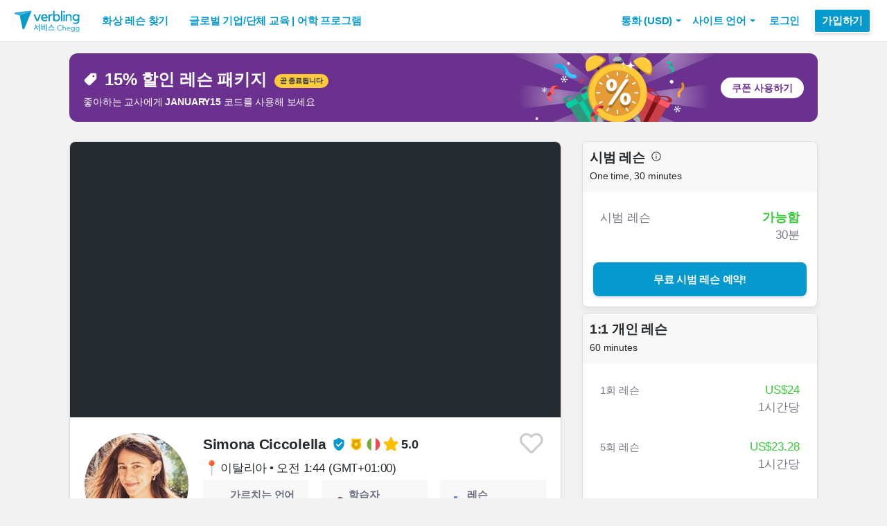

--- FILE ---
content_type: text/html; charset=utf-8
request_url: https://www.verbling.com/ko/teachers/46458701744985367295
body_size: 109063
content:
<!DOCTYPE html><html prefix="og: http://ogp.me/ns#" lang="ko" dir="ltr" class="locale-ko font-face-ko no-js locale-direction-left i18n-ko"><head><link href="https://cdn.verbling.com" rel="preconnect"/><link href="https://www.google.com" rel="preconnect" crossorigin=""/><link href="https://events.busuu.com" rel="preconnect" crossorigin=""/><script type="text/javascript" src="https://cdn.cookielaw.org/consent/otAutoBlock.js"></script><link href="https://www.google-analytics.com" rel="preconnect" crossorigin=""/><link href="https://www.googletagmanager.com" rel="preconnect" crossorigin=""/><link href="https://www.googletagmanager.com" rel="preconnect" crossorigin=""/><link rel="preload" href="https://cdn.verbling.com/nista-400.woff2" as="font" type="font/woff2" crossorigin="anonymous"/><link rel="preload" href="https://cdn.verbling.com/nista-700.woff2" as="font" type="font/woff2" crossorigin="anonymous"/><link rel="preload" href="https://cdn.verbling.com/nista-800.woff2" as="font" type="font/woff2" crossorigin="anonymous"/><link href="https://fonts.googleapis.com/css2?family=Chivo+Mono:ital,wght@0,100..900;1,100..900&amp;display=swap" rel="stylesheet"/><noscript><div class="text-center margin-xl">Your browser does not support JavaScript! Verbling needs Javascript to work.</div></noscript><script type="text/javascript">
                window.isRTL = false;

                window.___gcfg = { isSignedOut: true };

                if (!window.console || !window.console.log) {
                  window.console = window.console || {};
                  window.console.log = function () {};
                }
                if (typeof(console) === 'undefined') {console={}; console.log = console.error = console.info = function (){};}
              </script><link id="dropboxjs" data-app-key="6aoaldacdjkiuil"/><link rel="icon" href="https://cdn.verbling.com/verbling-web-favicon.ico"/><link rel="apple-touch-icon" sizes="72x72" href="https://cdn.verbling.com/icon-72.png"/><link rel="apple-touch-icon" sizes="144x144" href="https://cdn.verbling.com/icon-144.png"/><link rel="apple-touch-icon" sizes="120x120" href="https://cdn.verbling.com/icon-120.png"/><link rel="apple-touch-icon" sizes="152x152" href="https://cdn.verbling.com/icon-152.png"/><link rel="apple-touch-icon" sizes="180x180" href="https://cdn.verbling.com/icon-180.png"/><link rel="apple-touch-icon" href="https://cdn.verbling.com/icon-180.png"/><link rel="chrome-webstore-item" href="https://chrome.google.com/webstore/detail/binpgcmihdhgkgopkgfbmpladkgkdanl"/><link rel="dns-prefetch" href="//fonts.gstatic.com"/><title data-rh="true">Simona  - 이탈리아어 회화 - 1:1 화상 레슨: 208 | Verbling</title><link data-rh="true" href="/opensearch.xml" rel="search" title="Verbling Search" type="application/opensearchdescription+xml"/><link data-rh="true" rel="manifest" href="/manifest.json"/><link data-rh="true" rel="alternate" href="https://www.verbling.com/teachers/46458701744985367295" hrefLang="en" /><link data-rh="true" rel="alternate" href="https://www.verbling.com/teachers/46458701744985367295" hrefLang="x-default" /><link data-rh="true" rel="alternate" href="https://www.verbling.com/es/profesores/46458701744985367295" hrefLang="es" /><link data-rh="true" rel="alternate" href="https://www.verbling.com/it/insegnanti/46458701744985367295" hrefLang="it" /><link data-rh="true" rel="alternate" href="https://www.verbling.com/de/lehrer/46458701744985367295" hrefLang="de" /><link data-rh="true" rel="alternate" href="https://www.verbling.com/ru/teachers/46458701744985367295" hrefLang="ru" /><link data-rh="true" rel="alternate" href="https://www.verbling.com/pt-br/profesores/46458701744985367295" hrefLang="pt-br" /><link data-rh="true" rel="alternate" href="https://www.verbling.com/fr/professeurs/46458701744985367295" hrefLang="fr" /><link data-rh="true" rel="alternate" href="https://www.verbling.com/zh/teachers/46458701744985367295" hrefLang="zh" /><link data-rh="true" rel="alternate" href="https://www.verbling.com/zh-tw/teachers/46458701744985367295" hrefLang="zh-tw" /><link data-rh="true" rel="alternate" href="https://www.verbling.com/ja/sensei/46458701744985367295" hrefLang="ja" /><link data-rh="true" rel="alternate" href="https://www.verbling.com/ko/teachers/46458701744985367295" hrefLang="ko" /><link data-rh="true" rel="alternate" href="https://www.verbling.com/tr/ogretmen/46458701744985367295" hrefLang="tr" /><link data-rh="true" rel="alternate" href="https://www.verbling.com/ar/teachers/46458701744985367295" hrefLang="ar" /><script data-rh="true" type="application/ld+json">{"@context":"http://schema.org","@type":"Organization","@id":"http://www.verbling.com/#organization","name":"Verbling","logo":"https://cdn.verbling.com/0000_images/logos/logomark-gradient-400.png","sameAs":["https://www.facebook.com/verbling","https://instagram.com/verbling","https://twitter.com/verbling","https://www.youtube.com/user/VerblingClasses"],"url":"http://www.verbling.com/"}</script><script data-rh="true" type="application/ld+json">{"@context":"http://schema.org","@type":"WebSite","@id":"http://www.verbling.com/#website","name":"Verbling","url":"http://www.verbling.com/"}</script><script data-rh="true" type="application/ld+json">{"@context":"http://schema.org","@type":"Person","name":"Simona ","affiliation":"Verbling","jobTitle":"Tutor","url":"http://www.verbling.com/teachers/46458701744985367295","image":"https://verbling-user-uploads.s3.amazonaws.com/46458701744985367295/dcTJGLu1gn371ib/0684c321-ad44-4fd4-b642-216d0b3ebd7d/306902592_2327387044081134_3871530653754936549_n.jpg","description":"Ciao! Mi chiamo Simona, ho 33 anni e mi piace insegnare!\n\nBorn and raised in the South of Italy (Bari), I have studied Human Rights, but I have always been passionate about languages and  I have been ...","address":{"@type":"PostalAddress","addressLocality":"skype","addressRegion":"IT"}}</script><script data-rh="true" type="application/ld+json">{"@context":"http://schema.org","@type":"VideoObject","description":"Ciao! Mi chiamo Simona, ho 33 anni e mi piace insegnare!\n\nBorn and raised in the South of Italy (Bari), I have studied Human Rights, but I have always been passionate about languages and  I have been ...","name":"Simona , tutor of Italian language video","embedUrl":"https://www.youtube.com/watch?v=2628OmfbWZ4","contentUrl":"https://www.youtube.com/watch?v=2628OmfbWZ4","uploadDate":"2017-09-17T11:32:10","thumbnailUrl":"https://i.ytimg.com/vi/2628OmfbWZ4/hqdefault.jpg"}</script><script data-rh="true" type="application/ld+json">{"@context":"http://schema.org","@type":"Product","category":"Italian Language","name":"Simona ","image":"https://verbling-user-uploads.s3.amazonaws.com/46458701744985367295/dcTJGLu1gn371ib/0684c321-ad44-4fd4-b642-216d0b3ebd7d/306902592_2327387044081134_3871530653754936549_n.jpg","description":"Ciao! Mi chiamo Simona, ho 33 anni e mi piace insegnare!\n\nBorn and raised in the South of Italy (Bari), I have studied Human Rights, but I have always been passionate about languages and  I have been teaching Italian online and in class for the past 8 years.\n\n✓ I am a qualified DITALS teacher  🇮🇹\n✓ Conversation and grammar \n✓ Learn by speaking, by improvising, by trying and making mistakes\n✓ Printables and tailored material\n✓ Homework, if you like :)\n\nSpeaking is the most efficient way to learn a language, it is the skill most people wish to be really good at. Yet, it’s also the skill they practice the least. It is essential to apply everything you learn in books, or in language apps.\n✓ We will do interactive activities / real life dialogues / targeted conversations.\n\nChe aspetti? Se hai domande, dubbi o curiosità. scrivimi in chat! I'm happy to reply to your questions!\n\nCiao,\nSimona!","mpn":"5af17b0f4c1cd30007e71c20","aggregateRating":{"@type":"AggregateRating","ratingValue":5,"reviewCount":130,"bestRating":5},"offers":{"@type":"Offer","priceCurrency":"USD","url":"http://www.verbling.com/teachers/46458701744985367295","availability":"https://schema.org/OnlineOnly","price":"24.00","seller":{"@type":"Organization","name":"Verbling"}}}</script><script data-rh="true" type="application/ld+json">{"@context":"http://schema.org","@type":"BreadcrumbList","itemListElement":[[{"@type":"ListItem","position":1,"item":{"@id":"http://www.verbling.com/find-teachers/italian","url":"http://www.verbling.com/find-teachers/italian","name":"이탈리아어"}},{"@type":"ListItem","position":2,"item":{"@id":"http://www.verbling.com/teachers/46458701744985367295","url":"http://www.verbling.com/teachers/46458701744985367295","name":"Simona ","image":"https://verbling-user-uploads.s3.amazonaws.com/46458701744985367295/dcTJGLu1gn371ib/0684c321-ad44-4fd4-b642-216d0b3ebd7d/306902592_2327387044081134_3871530653754936549_n.jpg"}}]]}</script><meta data-rh="true" property="og:type" content="website"/><meta data-rh="true" charSet="utf-8"/><meta data-rh="true" content="text/html; charset=utf-8" http-equiv="Content-Type"/><meta data-rh="true" http-equiv="X-UA-Compatible" content="IE=edge,chrome=1"/><meta data-rh="true" name="google-site-verification" content="DB3-5llfHjl7NYaeFWjDf0cr7OlYDZNaO5y7StgZHf0"/><meta data-rh="true" name="naver-site-verification" content="f8268e13b1644a1ad7d30d1c7c2f388de5741658"/><meta data-rh="true" name="baidu-site-verification" content="ig6Re7JQmg"/><meta data-rh="true" name="msvalidate.01" content="C2B11FE3FD02A6B0788101860A50B29F"/><meta data-rh="true" name="apple-mobile-web-app-capable" content="yes"/><meta data-rh="true" name="theme-color" content="#f5f5f5"/><meta data-rh="true" name="yandex-verification" content="c84741c023c57a9c"/><meta data-rh="true" name="p:domain_verify" content="b498b2830ae07d1c2514e60b645b6ff3"/><meta data-rh="true" name="application-name" content="Verbling"/><meta data-rh="true" name="msapplication-tooltip" content="Launch Verbling"/><meta data-rh="true" name="msapplication-TileColor" content="#234565"/><meta data-rh="true" name="msapplication-starturl" content="https://www.verbling.com"/><meta data-rh="true" property="og:logo" content="https://cdn.verbling.com/icon-120.png"/><meta data-rh="true" name="apple-mobile-web-app-capable" content="yes"/><meta data-rh="true" name="apple-mobile-web-app-status-bar-style" content="black"/><meta data-rh="true" property="fb:app_id" content="242670092422095"/><meta data-rh="true" http-equiv="X-UA-Compatible" content="IE=edge"/><meta data-rh="true" name="viewport" content="width=device-width, initial-scale=1, shrink-to-fit=no"/><meta data-rh="true" http-equiv="Content-Type" content="text/html; charset=utf-8"/><meta data-rh="true" name="description" content="Ciao! Mi chiamo Simona, ho 33 anni e mi piace insegnare!

Born and raised in the South of Italy (Bari), I have studied Human Rights, but I have always been passionate about languages and  I have been ..."/><meta data-rh="true" property="og:image" content="https://verbling-user-uploads.s3.amazonaws.com/46458701744985367295/dcTJGLu1gn371ib/0684c321-ad44-4fd4-b642-216d0b3ebd7d/306902592_2327387044081134_3871530653754936549_n.jpg"/><meta data-rh="true" property="og:title" content="Simona  - 이탈리아어 회화 - 1:1 화상 레슨: 208"/><meta data-rh="true" property="og:url" content="http://www.verbling.com/teachers/46458701744985367295"/><meta data-rh="true" property="og:description" content="Ciao! Mi chiamo Simona, ho 33 anni e mi piace insegnare!

Born and raised in the South of Italy (Bari), I have studied Human Rights, but I have always been passionate about languages and  I have been ..."/><script>
                    if ('scrollRestoration' in history) {
                      // Back off, browser, I got this...
                      // history.scrollRestoration = 'manual';
                    }
                    var config = {"build":{"number":"353687","commit":"259fcbb4b42c24bd2d729c3dd1668a9c426d2f79"},"verbling_zendesk_api_key":"e2f31a9f-f9cd-4496-a71a-8faa63fc7644","deepstream":{"uri":"wss:\u002F\u002Fdeepstream.verbling.com"},"snowplow":{"sdk_location":"https:\u002F\u002Fcdn.verbling.com\u002Fverbling-v2.12.0.js","apps":{"busuu":{"app":"busuuLive","app_id":"busuu_live_web","cookie_domain":".busuu.com","endpoint_url":"events.busuu.com","platform":"web","tracker_name":"busuu_live_web_tracker"},"busuu_backend":{"app":"busuuLiveBackend","app_id":"busuu_live_backend","cookie_domain":".busuu.com","endpoint_url":"events.busuu.com","platform":"web","tracker_name":"busuu_live_backend_tracker"},"verbling_backend":{"app":"verblingBackend","app_id":"verbling_backend","cookie_domain":".verbling.com","endpoint_url":"events.busuu.com","platform":"backend","tracker_name":"verbling_backend_tracker"},"verbling_web":{"app":"verblingWeb","app_id":"verbling_web","cookie_domain":".verbling.com","endpoint_url":"events.busuu.com","platform":"web","tracker_name":"verbling_web_tracker"},"verbling_android":{"app":"verblingBackend","app_id":"verbling_android","cookie_domain":".verbling.com","endpoint_url":"events.busuu.com","platform":"android","tracker_name":"verbling_mobile_tracker"},"verbling_ios":{"app":"verblingBackend","app_id":"verbling_ios","cookie_domain":".verbling.com","endpoint_url":"events.busuu.com","platform":"ios","tracker_name":"verbling_mobile_tracker"}}},"braze":{"web_api_key":"58544bd8-685f-4dea-9f0e-1649041d59e1","host":"https:\u002F\u002Frest.iad-01.braze.com"},"verbling_sentry_dsn":"https:\u002F\u002F451a60545198445991293b48ecea4b71@o48619.ingest.sentry.io\u002F5330576","intercom":{"api_key":"i109j03r"},"paypal_only_for_gifts":true,"graphql_gateway_endpoint":"https:\u002F\u002Fgql.verbling.com\u002F","cookie_domain":".verbling.com","stripe_api_key":"pk_live_VGLb6bpmAkF8dxZzEYrAiY2l","available_locales":{"ar":1,"de":1,"en":1,"es":1,"fr":1,"it":1,"ja":1,"ko":1,"pt-br":1,"ru":1,"tr":1,"zh":1,"zh-tw":1},"popular_languages":["en","es","fr","de","it","ja","pt","zh","ru"],"demo_user_student":{"_id":"59fbf24a766477829335cfc8","country":"US","email":"demostudent@verbling.com","first_name":"Verbling Bot","timezone":"America\u002FLos_Angeles","user_id":"76041023513158661718"},"demo_user_teacher":{"_id":"59fbf257766477829335cfca","country":"US","email":"demoteacher@verbling.com","first_name":"Verbling Bot","timezone":"America\u002FLos_Angeles","user_id":"66750793447152577412"},"payout_minimum_cents":1000,"root_domain":"verbling.com","server_version":10,"is_dev":false,"facebook_key":"242670092422095","g_client_id":"67985340540.apps.googleusercontent.com","cloudfront_url":"https:\u002F\u002Fcdn.verbling.com\u002F","static_profile_url":"https:\u002F\u002Fd2tz4rphepbk36.cloudfront.net\u002Fverbling-profiles\u002F","aws_profile_bucket":"verbling-profiles","paypal_merchant_id":"test","paypal_env":"live","site_url":"https:\u002F\u002Fwww.verbling.com","env":"production","google_api_key":"AIzaSyDw2PUXBwHFHdLisZ69eUoi9wxgedTcw1A","firebase":{"api_key":"AIzaSyD0C9HngRoHGBAmYMYMYg6Vk9ZoldykqPM","auth_domain":"fluencyforums-com-verbling.firebaseapp.com","database_url":"https:\u002F\u002Ffluencyforums-com-verbling.firebaseio.com","project_id":"fluencyforums.com:verbling","storage_bucket":""},"g_api_key":"AIzaSyDw2PUXBwHFHdLisZ69eUoi9wxgedTcw1A","websocket":{"connection_url":"wss:\u002F\u002Fws.verbling.com","path":"\u002Fsocket"},"optimizely_sdk_key":"JCmPccXzZisA6hxNvtxRR","pexels_api_key":"563492ad6f917000010000018fb6d13f00a34550a282cca703d607d8","verbling_url":"https:\u002F\u002Fwww.verbling.com","enabled_tutoring_languages":["en","es","it","ar","fr","pt","ru","zh","tr","ro","de","hi","ja","pl","el","sv","bg","nl","id","ko","pa","fa","sr","th","cs","hr","ur","he","da","vi","sq","no","sw","la","bn","uk","ig","zh_hk","hy","sk","ta","ca","hu","ps","ku","ka","sl","tl","asl","my","ml","tw","am","yo","qu","sa","scn","lg","ha"]};
                    window.config = config;
                  
var Time = {};


var locale = "ko";
var isBot = true;
var countryGuess = "US";
var currencyGuess = "USD";
var apolloState = {"ROOT_QUERY":{"__typename":"Query","verbling_me":null,"activeCampaign({\"input\":{\"date_threshold\":\"2026\u002F01\u002F16 00:44\"}})":{"__ref":"VerblingCampaign:696107b3ad60b11e16d7e083"},"viewer":{"__ref":"Viewer:Vmlld2VyOjA="}},"VerblingCoupon:63ca5d77355e35569a88d131":{"__typename":"VerblingCoupon","id":"63ca5d77355e35569a88d131","coupon_name":"january15","percent_off":15,"active":true},"VerblingCampaign:696107b3ad60b11e16d7e083":{"__typename":"VerblingCampaign","id":"696107b3ad60b11e16d7e083","description":"discountOffLessonPackages","coupons":[{"__ref":"VerblingCoupon:63ca5d77355e35569a88d131"}],"name":"January 2026","start_time":"2026\u002F01\u002F15 00:05","end_time":"2026\u002F01\u002F21 23:55","allowed_packages":[],"banner_meta":{"__typename":"VerblingCampaignBannerMetaType","title":"discountOffLessonPackages","description":"promoAnnouncementHint","cta":"useCoupon","image":"https:\u002F\u002Fverbling-user-uploads.s3.amazonaws.com\u002F40653823716982428933\u002FKtB6ABWToZHUvHF\u002Fdfcd8a5b-20c8-4da6-8e51-9387f171b793\u002FJanuary_(3).png","background":"#6B318F"}},"User:VXNlcjo1OGZiNmNlMDE2NTUyNTAwMGQ4YmM0NjY=":{"__typename":"User","created":"Sat Apr 22 2017 14:46:56 GMT+0000 (Coordinated Universal Time)","id":"VXNlcjo1OGZiNmNlMDE2NTUyNTAwMGQ4YmM0NjY=","_id":"58fb6ce0165525000d8bc466","posts({\"filter\":{\"sort\":\"new\",\"status\":\"published\"},\"first\":2})":{"__typename":"BlogPostConnection","edges":[]},"user_id":"46458701744985367295","first_name":"Simona ","profile_pic_url":"https:\u002F\u002Fverbling-user-uploads.s3.amazonaws.com\u002F46458701744985367295\u002FdcTJGLu1gn371ib\u002F0684c321-ad44-4fd4-b642-216d0b3ebd7d\u002F306902592_2327387044081134_3871530653754936549_n.jpg","country":"IT","speaking_languages":["IT","DE","EN","FR"],"num_past_tutor_sessions":37,"num_past_tutor_sessions_teacher":208,"timezone":"Europe\u002FRome","is_me":false,"experience":[{"__ref":"Experience:RXhwZXJpZW5jZTo1OGZiNmUwNzE2NTUyNTAwMGQ4YmM0ODI="},{"__ref":"Experience:RXhwZXJpZW5jZTo1YWU0NWZiODc0ZjE0NTAwMDdjMTBmMTg="},{"__ref":"Experience:RXhwZXJpZW5jZTo1YWU0NjAyNjE5OWEwYzAwMDc2ZDU3Mjk="},{"__ref":"Experience:RXhwZXJpZW5jZTo1Y2RkOWI0ZDM0MmNjOTAwMDc5ZjFmMDU="},{"__ref":"Experience:RXhwZXJpZW5jZTo1ZjE3OWFiNTVhZWZkNzAwMDliYmQzZjc="},{"__ref":"Experience:RXhwZXJpZW5jZTo2MjFjYjAyZmNlODZiYzgwYzQ0YWJmM2U="}],"roles":["TUTOR"],"languages":[{"__ref":"Language:TGFuZ3VhZ2U6NThmYjZkNjNlNGFmOWUwMDBkODM5NDI1"},{"__ref":"Language:TGFuZ3VhZ2U6NWFlNDYxNmMxOTlhMGMwMDA3NmQ1YTBh"},{"__ref":"Language:TGFuZ3VhZ2U6NWFlNDYxNmM3MmRkMDEwMDA3OGRhMmY5"},{"__ref":"Language:TGFuZ3VhZ2U6NWFlNDYxNmQ3MmRkMDEwMDA3OGRhMmZi"},{"__ref":"Language:TGFuZ3VhZ2U6NjI0YjMzYTBmMGVkOWFjOTYzMGU2N2Mz"}],"last_name":"Ciccolella","presence_status":"offline","deactivated":null,"last_seen":"Thu Jan 15 2026 16:15:47 GMT+0000 (Coordinated Universal Time)","room":null},"Skill:U2tpbGw6NThiNGZlZmQzYWRlMjYwMDBjMjBiMDRm":{"__typename":"Skill","id":"U2tpbGw6NThiNGZlZmQzYWRlMjYwMDBjMjBiMDRm","_id":"58b4fefd3ade26000c20b04f","category":"my-lesson-include","sort_key":null,"name":"Homework","translate":true,"enabled":null,"language":"","slug":"homework"},"Skill:U2tpbGw6NThiNTA1MjliZTA5OWQwMDBjZTA0Yjc1":{"__typename":"Skill","id":"U2tpbGw6NThiNTA1MjliZTA5OWQwMDBjZTA0Yjc1","_id":"58b50529be099d000ce04b75","category":"my-lesson-include","sort_key":null,"name":"Proficiency Assessment","translate":true,"enabled":null,"language":"","slug":"proficiency-assessment"},"Skill:U2tpbGw6NThiNTA1NDU2NDQ0MGYwMDBjMTQ1NGQx":{"__typename":"Skill","id":"U2tpbGw6NThiNTA1NDU2NDQ0MGYwMDBjMTQ1NGQx","_id":"58b5054564440f000c1454d1","category":"my-lesson-include","sort_key":null,"name":"Learning Materials","translate":true,"enabled":null,"language":"","slug":"learning-materials"},"Skill:U2tpbGw6NThiNTA1NWRiZTA5OWQwMDBjZTA0Yjdh":{"__typename":"Skill","id":"U2tpbGw6NThiNTA1NWRiZTA5OWQwMDBjZTA0Yjdh","_id":"58b5055dbe099d000ce04b7a","category":"my-lesson-include","sort_key":null,"name":"Lesson Plans","translate":true,"enabled":null,"language":"","slug":"lesson-plans"},"Skill:U2tpbGw6NThiNTA1YWRiZTA5OWQwMDBjZTA0Yjdl":{"__typename":"Skill","id":"U2tpbGw6NThiNTA1YWRiZTA5OWQwMDBjZTA0Yjdl","_id":"58b505adbe099d000ce04b7e","category":"my-lesson-include","sort_key":null,"name":"Writing Exercises","translate":true,"enabled":null,"language":"","slug":"writing-exercises"},"Skill:U2tpbGw6NThiNTA1YzA1ODc0MzgwMDBkYjZhYmQy":{"__typename":"Skill","id":"U2tpbGw6NThiNTA1YzA1ODc0MzgwMDBkYjZhYmQy","_id":"58b505c0587438000db6abd2","category":"my-lesson-include","sort_key":null,"name":"Reading Exercises","translate":true,"enabled":null,"language":"","slug":"reading-exercises"},"Skill:U2tpbGw6NThiNTA1ZDIzYWRlMjYwMDBjMjBiMjUz":{"__typename":"Skill","id":"U2tpbGw6NThiNTA1ZDIzYWRlMjYwMDBjMjBiMjUz","_id":"58b505d23ade26000c20b253","category":"my-lesson-include","sort_key":null,"name":"Quizzes\u002FTests","translate":true,"enabled":null,"language":"","slug":"quizzestests"},"Skill:U2tpbGw6NThiNjI2YjYwM2ZlZTkwMDBjNTMwMzE2":{"__typename":"Skill","id":"U2tpbGw6NThiNjI2YjYwM2ZlZTkwMDBjNTMwMzE2","_id":"58b626b603fee9000c530316","category":"expertise","sort_key":null,"name":"Writing Correction","translate":true,"enabled":true,"language":"","slug":"writing-correction"},"Skill:U2tpbGw6NThiNjI2ZDAzMGRjMjUwMDBjZTBkYjNi":{"__typename":"Skill","id":"U2tpbGw6NThiNjI2ZDAzMGRjMjUwMDBjZTBkYjNi","_id":"58b626d030dc25000ce0db3b","category":"expertise","sort_key":null,"name":"Reading Comprehension","translate":true,"enabled":true,"language":"","slug":"reading-comprehension"},"Skill:U2tpbGw6NThiNjI2ZTk0NjNiYWQwMDBkZGMxNWU0":{"__typename":"Skill","id":"U2tpbGw6NThiNjI2ZTk0NjNiYWQwMDBkZGMxNWU0","_id":"58b626e9463bad000ddc15e4","category":"expertise","sort_key":null,"name":"Listening Comprehension","translate":true,"enabled":true,"language":"","slug":"listening-comprehension"},"Skill:U2tpbGw6NThiNjI3MTA0NjNiYWQwMDBkZGMxNWU2":{"__typename":"Skill","id":"U2tpbGw6NThiNjI3MTA0NjNiYWQwMDBkZGMxNWU2","_id":"58b62710463bad000ddc15e6","category":"expertise","sort_key":null,"name":"Vocabulary Development","translate":true,"enabled":true,"language":"","slug":"vocabulary-development"},"Skill:U2tpbGw6NThiNjJkMDE0NjNiYWQwMDBkZGMxNjg4":{"__typename":"Skill","id":"U2tpbGw6NThiNjJkMDE0NjNiYWQwMDBkZGMxNjg4","_id":"58b62d01463bad000ddc1688","category":"expertise","sort_key":null,"name":"Grammar Development","translate":true,"enabled":true,"language":"","slug":"grammar-development"},"Skill:U2tpbGw6NThiODk4ZDI5OGM3YTAwMDBkMzBkYTY4":{"__typename":"Skill","id":"U2tpbGw6NThiODk4ZDI5OGM3YTAwMDBkMzBkYTY4","_id":"58b898d298c7a0000d30da68","category":"expertise","sort_key":null,"name":"Business Italian","translate":true,"enabled":true,"language":"it","slug":"business-italian"},"Skill:U2tpbGw6NThjMDkwODA4NGU0MTUwMDBkZGMxMTRl":{"__typename":"Skill","id":"U2tpbGw6NThjMDkwODA4NGU0MTUwMDBkZGMxMTRl","_id":"58c0908084e415000ddc114e","category":"expertise","sort_key":null,"name":"Interview Preparation","translate":true,"enabled":true,"language":"","slug":"interview-preparation"},"Skill:U2tpbGw6NThjMDlkYWU4YzFjYTUwMDBkODVkNWVm":{"__typename":"Skill","id":"U2tpbGw6NThjMDlkYWU4YzFjYTUwMDBkODVkNWVm","_id":"58c09dae8c1ca5000d85d5ef","category":"expertise","sort_key":null,"name":"Speaking Practice","translate":true,"enabled":true,"language":"","slug":"speaking-practice"},"Experience:RXhwZXJpZW5jZTo1OGZiNmUwNzE2NTUyNTAwMGQ4YmM0ODI=":{"__typename":"Experience","id":"RXhwZXJpZW5jZTo1OGZiNmUwNzE2NTUyNTAwMGQ4YmM0ODI=","_id":"58fb6e07165525000d8bc482","type":"education","title":"LLM in Human Rights","institution":"UNiversity of Groningen","location":"Groningen","description":"International Human Rights","start_year":"2014","end_year":"2016","proof":null,"has_proof":false},"Experience:RXhwZXJpZW5jZTo1YWU0NWZiODc0ZjE0NTAwMDdjMTBmMTg=":{"__typename":"Experience","id":"RXhwZXJpZW5jZTo1YWU0NWZiODc0ZjE0NTAwMDdjMTBmMTg=","_id":"5ae45fb874f1450007c10f18","type":"work","title":"Italian Teacher","institution":"Skola Talianciny","location":"Bratislava","description":null,"start_year":"2017","end_year":"2017","proof":null,"has_proof":false},"Experience:RXhwZXJpZW5jZTo1YWU0NjAyNjE5OWEwYzAwMDc2ZDU3Mjk=":{"__typename":"Experience","id":"RXhwZXJpZW5jZTo1YWU0NjAyNjE5OWEwYzAwMDc2ZDU3Mjk=","_id":"5ae46026199a0c00076d5729","type":"work","title":"Italian Teacher","institution":"Lernstudio Barbarossa","location":"Düsseldorf","description":null,"start_year":"2017","end_year":"2017","proof":null,"has_proof":false},"Experience:RXhwZXJpZW5jZTo1Y2RkOWI0ZDM0MmNjOTAwMDc5ZjFmMDU=":{"__typename":"Experience","id":"RXhwZXJpZW5jZTo1Y2RkOWI0ZDM0MmNjOTAwMDc5ZjFmMDU=","_id":"5cdd9b4d342cc900079f1f05","type":"certification","title":"Certified DITALS Teacher","institution":"Università degli Studi di Siena","location":null,"description":null,"start_year":"2019","end_year":"2019","proof":null,"has_proof":false},"Experience:RXhwZXJpZW5jZTo1ZjE3OWFiNTVhZWZkNzAwMDliYmQzZjc=":{"__typename":"Experience","id":"RXhwZXJpZW5jZTo1ZjE3OWFiNTVhZWZkNzAwMDliYmQzZjc=","_id":"5f179ab55aefd70009bbd3f7","type":"work","title":"Italian teacher","institution":"Speak School","location":"Molfetta, Italia","description":null,"start_year":"2019","end_year":"2020","proof":null,"has_proof":false},"Experience:RXhwZXJpZW5jZTo2MjFjYjAyZmNlODZiYzgwYzQ0YWJmM2U=":{"__typename":"Experience","id":"RXhwZXJpZW5jZTo2MjFjYjAyZmNlODZiYzgwYzQ0YWJmM2U=","_id":"621cb02fce86bc80c44abf3e","type":"work","title":"Italian Teacher","institution":"Multicultural Centre","location":"Perth","description":null,"start_year":"2021","end_year":"2022","proof":null,"has_proof":false},"Language:TGFuZ3VhZ2U6NThmYjZkNjNlNGFmOWUwMDBkODM5NDI1":{"__typename":"Language","id":"TGFuZ3VhZ2U6NThmYjZkNjNlNGFmOWUwMDBkODM5NDI1","_id":"58fb6d63e4af9e000d839425","language":"it","learning":false,"level":7},"Language:TGFuZ3VhZ2U6NWFlNDYxNmMxOTlhMGMwMDA3NmQ1YTBh":{"__typename":"Language","id":"TGFuZ3VhZ2U6NWFlNDYxNmMxOTlhMGMwMDA3NmQ1YTBh","_id":"5ae4616c199a0c00076d5a0a","language":"de","learning":false,"level":3},"Language:TGFuZ3VhZ2U6NWFlNDYxNmM3MmRkMDEwMDA3OGRhMmY5":{"__typename":"Language","id":"TGFuZ3VhZ2U6NWFlNDYxNmM3MmRkMDEwMDA3OGRhMmY5","_id":"5ae4616c72dd0100078da2f9","language":"en","learning":false,"level":6},"Language:TGFuZ3VhZ2U6NWFlNDYxNmQ3MmRkMDEwMDA3OGRhMmZi":{"__typename":"Language","id":"TGFuZ3VhZ2U6NWFlNDYxNmQ3MmRkMDEwMDA3OGRhMmZi","_id":"5ae4616d72dd0100078da2fb","language":"fr","learning":false,"level":4},"Language:TGFuZ3VhZ2U6NjI0YjMzYTBmMGVkOWFjOTYzMGU2N2Mz":{"__typename":"Language","id":"TGFuZ3VhZ2U6NjI0YjMzYTBmMGVkOWFjOTYzMGU2N2Mz","_id":"624b33a0f0ed9ac9630e67c3","language":"es","learning":true,"level":3},"Teacher:VGVhY2hlcjo1YWYxN2IwZjRjMWNkMzAwMDdlNzFjMjA=":{"__typename":"Teacher","created":"Tue May 08 2018 10:25:19 GMT+0000 (Coordinated Universal Time)","id":"VGVhY2hlcjo1YWYxN2IwZjRjMWNkMzAwMDdlNzFjMjA=","_id":"5af17b0f4c1cd30007e71c20","user_id":"46458701744985367295","teacher_name":"46458701744985367295","sample_videos":[],"avg_rating":5,"num_classes":0,"response_time_min":2496,"response_rate":0.8904109589041096,"avg_lessons_per_students":10.6,"attendance_rate":0.9321266968325792,"user":{"__ref":"User:VXNlcjo1OGZiNmNlMDE2NTUyNTAwMGQ4YmM0NjY="},"language":"it","nationality":"IT","num_ratings":130,"has_resume":true,"can_i_trial":true,"can_i_free_trial":true,"new_tutoring_rate":2400,"speaks":["it","de","en","fr"],"description":"Ciao! Mi chiamo Simona, ho 33 anni e mi piace insegnare!\n\nBorn and raised in the South of Italy (Bari), I have studied Human Rights, but I have always been passionate about languages and  I have been teaching Italian online and in class for the past 8 years.\n\n✓ I am a qualified DITALS teacher  🇮🇹\n✓ Conversation and grammar \n✓ Learn by speaking, by improvising, by trying and making mistakes\n✓ Printables and tailored material\n✓ Homework, if you like :)\n\nSpeaking is the most efficient way to learn a language, it is the skill most people wish to be really good at. Yet, it’s also the skill they practice the least. It is essential to apply everything you learn in books, or in language apps.\n✓ We will do interactive activities \u002F real life dialogues \u002F targeted conversations.\n\nChe aspetti? Se hai domande, dubbi o curiosità. scrivimi in chat! I'm happy to reply to your questions!\n\nCiao,\nSimona!","num_followers":90,"is_following":false,"tutoring_youtube_id":"2628OmfbWZ4","tutoring_youtube_thumbnail":"https:\u002F\u002Fi.ytimg.com\u002Fvi\u002F2628OmfbWZ4\u002Fhqdefault.jpg","skills":[{"__ref":"Skill:U2tpbGw6NThiNGZlZmQzYWRlMjYwMDBjMjBiMDRm"},{"__ref":"Skill:U2tpbGw6NThiNTA1MjliZTA5OWQwMDBjZTA0Yjc1"},{"__ref":"Skill:U2tpbGw6NThiNTA1NDU2NDQ0MGYwMDBjMTQ1NGQx"},{"__ref":"Skill:U2tpbGw6NThiNTA1NWRiZTA5OWQwMDBjZTA0Yjdh"},{"__ref":"Skill:U2tpbGw6NThiNTA1YWRiZTA5OWQwMDBjZTA0Yjdl"},{"__ref":"Skill:U2tpbGw6NThiNTA1YzA1ODc0MzgwMDBkYjZhYmQy"},{"__ref":"Skill:U2tpbGw6NThiNTA1ZDIzYWRlMjYwMDBjMjBiMjUz"},{"__ref":"Skill:U2tpbGw6NThiNjI2YjYwM2ZlZTkwMDBjNTMwMzE2"},{"__ref":"Skill:U2tpbGw6NThiNjI2ZDAzMGRjMjUwMDBjZTBkYjNi"},{"__ref":"Skill:U2tpbGw6NThiNjI2ZTk0NjNiYWQwMDBkZGMxNWU0"},{"__ref":"Skill:U2tpbGw6NThiNjI3MTA0NjNiYWQwMDBkZGMxNWU2"},{"__ref":"Skill:U2tpbGw6NThiNjJkMDE0NjNiYWQwMDBkZGMxNjg4"},{"__ref":"Skill:U2tpbGw6NThiODk4ZDI5OGM3YTAwMDBkMzBkYTY4"},{"__ref":"Skill:U2tpbGw6NThjMDkwODA4NGU0MTUwMDBkZGMxMTRl"},{"__ref":"Skill:U2tpbGw6NThjMDlkYWU4YzFjYTUwMDBkODVkNWVm"}],"accent_dialects":[],"teaches_levels":[1,2,3,4,5],"active_coupon":null,"state":"active","teaching_status":"teaching","off_until_time":"Sun May 14 2023 14:37:50 GMT+0000 (Coordinated Universal Time)","num_students":36,"background_check_state":"complete","trial_lesson_enabled":true,"trial_lesson_description":"Conosciamoci!  Do you wanna to get to know me and my teaching style? Parliamo insieme! Non vedo l'ora di sapere quello che vuoi imparare! ","prices({\"products\":[\"full-1\",\"full-5\",\"full-10\",\"full-20\"]})":[{"__typename":"TeacherPricing","price_cents":"2400","num_lessons":1},{"__typename":"TeacherPricing","price_cents":"2328","num_lessons":5},{"__typename":"TeacherPricing","price_cents":"2256","num_lessons":10},{"__typename":"TeacherPricing","price_cents":"2184","num_lessons":20}],"my_tutoring_rate":2400,"prices({\"products\":[\"full-20\"]})":[{"__typename":"TeacherPricing","price_cents":"2184"}]},"Viewer:Vmlld2VyOjA=":{"__typename":"Viewer","id":"Vmlld2VyOjA=","me":null,"teacher({\"id\":\"46458701744985367295\"})":{"__ref":"Teacher:VGVhY2hlcjo1YWYxN2IwZjRjMWNkMzAwMDdlNzFjMjA="},"discussions({\"filter\":{\"author\":\"58fb6ce0165525000d8bc466\"},\"first\":3})":{"__typename":"DiscussionConnection","edges":[]}}};
var isAdminOverride = false
var deviceInfo = {"browserFamilyName":"ClaudeBot","browserMajorVersion":"1","browserMinorVersion":"0","browserPatchVersion":"0","os":"Mac OS X","browserName":"chrome","browserAgent":"Mozilla\u002F5.0 (Macintosh; Intel Mac OS X 10_15_7) AppleWebKit\u002F537.36 (KHTML, like Gecko) Chrome\u002F131.0.0.0 Safari\u002F537.36; ClaudeBot\u002F1.0; +claudebot@anthropic.com)","isMobile":false,"isPhone":false,"isTablet":false};
var isMobile = false;</script><meta name="facebook-domain-verification" content="r2xk12i3yjci3uv1vrryf952mzkztx"/><meta name="insight-app-sec-validation" content="f470278d-3e3d-48ef-8294-df4d6ccac5fa"/><meta name="cf-2fa-verify" content="7b2144da8f45ac6"/><meta id="bootstrap" content="{&quot;isAdminOverride&quot;:false,&quot;serverTime&quot;:1768524278481,&quot;exchangeRates&quot;:{&quot;AED&quot;:3.672499895095825,&quot;AFN&quot;:65.50000762939453,&quot;ALL&quot;:82.95813751220703,&quot;AMD&quot;:381.52520751953125,&quot;ANG&quot;:1.7899999618530273,&quot;AOA&quot;:915.322509765625,&quot;ARS&quot;:1458.486572265625,&quot;AUD&quot;:1.49372398853302,&quot;AWG&quot;:1.8012499809265137,&quot;AZN&quot;:1.7000000476837158,&quot;BAM&quot;:1.6804859638214111,&quot;BBD&quot;:2,&quot;BDT&quot;:122.51788330078125,&quot;BGN&quot;:1.6799249649047852,&quot;BHD&quot;:0.377005010843277,&quot;BIF&quot;:2960.21044921875,&quot;BMD&quot;:1,&quot;BND&quot;:1.2871570587158203,&quot;BOB&quot;:6.927988052368164,&quot;BRL&quot;:5.374100208282471,&quot;BSD&quot;:1,&quot;BTC&quot;:0.000010525873221922666,&quot;BTN&quot;:90.4927978515625,&quot;BWP&quot;:13.406597137451172,&quot;BYN&quot;:2.922823905944824,&quot;BZD&quot;:2.016427993774414,&quot;CAD&quot;:1.3887200355529785,&quot;CDF&quot;:2280.912109375,&quot;CHF&quot;:0.8014129996299744,&quot;CLF&quot;:0.022645000368356705,&quot;CLP&quot;:884.9557495117188,&quot;CNH&quot;:6.974771022796631,&quot;CNY&quot;:6.97599983215332,&quot;COP&quot;:3720.52685546875,&quot;CRC&quot;:498.3463439941406,&quot;CUC&quot;:1,&quot;CUP&quot;:25.75,&quot;CVE&quot;:94.74319458007812,&quot;CZK&quot;:20.82050132751465,&quot;DJF&quot;:178.538330078125,&quot;DKK&quot;:6.418376922607422,&quot;DOP&quot;:63.88279724121094,&quot;DZD&quot;:130.11599731445312,&quot;EGP&quot;:47.125999450683594,&quot;ERN&quot;:15,&quot;ETB&quot;:155.81051635742188,&quot;EUR&quot;:0.8589630126953125,&quot;FJD&quot;:2.281100034713745,&quot;FKP&quot;:0.7442939877510071,&quot;GBP&quot;:0.7442939877510071,&quot;GEL&quot;:2.684999942779541,&quot;GGP&quot;:0.7442939877510071,&quot;GHS&quot;:10.753289222717285,&quot;GIP&quot;:0.7442939877510071,&quot;GMD&quot;:73.5,&quot;GNF&quot;:8776.0419921875,&quot;GTQ&quot;:7.668768882751465,&quot;GYD&quot;:209.76437377929688,&quot;HKD&quot;:7.7982988357543945,&quot;HNL&quot;:26.448198318481445,&quot;HRK&quot;:6.471646785736084,&quot;HTG&quot;:130.97853088378906,&quot;HUF&quot;:331.65850830078125,&quot;IDR&quot;:16874.76953125,&quot;ILS&quot;:3.145400047302246,&quot;IMP&quot;:0.7442939877510071,&quot;INR&quot;:90.14380645751953,&quot;IQD&quot;:1313.42041015625,&quot;IRR&quot;:42086,&quot;ISK&quot;:125.91999816894531,&quot;JEP&quot;:0.7442939877510071,&quot;JMD&quot;:158.51695251464844,&quot;JOD&quot;:0.7089999914169312,&quot;JPY&quot;:159.33811950683594,&quot;KES&quot;:128.9499969482422,&quot;KGS&quot;:87.4489974975586,&quot;KHR&quot;:4033.171630859375,&quot;KMF&quot;:422.99993896484375,&quot;KPW&quot;:900,&quot;KRW&quot;:1478.6552734375,&quot;KWD&quot;:0.3080410063266754,&quot;KYD&quot;:0.8355169892311096,&quot;KZT&quot;:510.6157531738281,&quot;LAK&quot;:21677.072265625,&quot;LBP&quot;:89794.734375,&quot;LKR&quot;:309.9739685058594,&quot;LRD&quot;:180.34402465820312,&quot;LSL&quot;:16.47322654724121,&quot;LYD&quot;:5.428781032562256,&quot;MAD&quot;:9.236228942871094,&quot;MDL&quot;:17.099430084228516,&quot;MGA&quot;:4639.79638671875,&quot;MKD&quot;:52.860538482666016,&quot;MMK&quot;:2099.89990234375,&quot;MNT&quot;:3560,&quot;MOP&quot;:8.03740406036377,&quot;MRU&quot;:40.023197174072266,&quot;MUR&quot;:46.779998779296875,&quot;MVR&quot;:15.460000038146973,&quot;MWK&quot;:1738.5513916015625,&quot;MXN&quot;:17.817869186401367,&quot;MYR&quot;:4.056000232696533,&quot;MZN&quot;:63.899993896484375,&quot;NAD&quot;:16.47322654724121,&quot;NGN&quot;:1424.9300537109375,&quot;NIO&quot;:36.894630432128906,&quot;NOK&quot;:10.083114624023438,&quot;NPR&quot;:144.7764129638672,&quot;NZD&quot;:1.741381049156189,&quot;OMR&quot;:0.38449999690055847,&quot;PAB&quot;:1,&quot;PEN&quot;:3.3692209720611572,&quot;PGK&quot;:4.267348766326904,&quot;PHP&quot;:59.41850280761719,&quot;PKR&quot;:280.6520690917969,&quot;PLN&quot;:3.617302894592285,&quot;PYG&quot;:6634.9375,&quot;QAR&quot;:3.6659998893737793,&quot;RON&quot;:4.372600078582764,&quot;RSD&quot;:100.80884552001953,&quot;RUB&quot;:78.75004577636719,&quot;RWF&quot;:1461.7838134765625,&quot;SAR&quot;:3.7502360343933105,&quot;SBD&quot;:8.130215644836426,&quot;SCR&quot;:13.766194343566895,&quot;SDG&quot;:601.5,&quot;SEK&quot;:9.216635704040527,&quot;SGD&quot;:1.2886019945144653,&quot;SHP&quot;:0.7442939877510071,&quot;SLE&quot;:24.149999618530273,&quot;SLL&quot;:20969.5,&quot;SOS&quot;:571.9810180664062,&quot;SRD&quot;:38.1775016784668,&quot;SSP&quot;:130.25999450683594,&quot;STD&quot;:22281.80078125,&quot;STN&quot;:21.050642013549805,&quot;SVC&quot;:8.772759437561035,&quot;SYP&quot;:13002,&quot;SZL&quot;:16.46961784362793,&quot;THB&quot;:31.4689998626709,&quot;TJS&quot;:9.316435813903809,&quot;TMT&quot;:3.5,&quot;TND&quot;:2.9338479042053223,&quot;TOP&quot;:2.40775990486145,&quot;TRY&quot;:43.172000885009766,&quot;TTD&quot;:6.810214042663574,&quot;TWD&quot;:31.628000259399414,&quot;TZS&quot;:2502.365966796875,&quot;UAH&quot;:43.244850158691406,&quot;UGX&quot;:3568.582275390625,&quot;USD&quot;:1,&quot;UYU&quot;:38.940059661865234,&quot;UZS&quot;:12130.7412109375,&quot;VES&quot;:324.9827575683594,&quot;VND&quot;:26274.3046875,&quot;VUV&quot;:121.30000305175781,&quot;WST&quot;:2.7678000926971436,&quot;XAF&quot;:563.4427490234375,&quot;XAG&quot;:0.011180589906871319,&quot;XAU&quot;:0.00021646000095643103,&quot;XCD&quot;:2.702549934387207,&quot;XCG&quot;:1.8069649934768677,&quot;XDR&quot;:0.7009519934654236,&quot;XOF&quot;:563.4427490234375,&quot;XPD&quot;:0.0005257899756543338,&quot;XPF&quot;:102.50154113769531,&quot;XPT&quot;:0.0004206100129522383,&quot;YER&quot;:238.4000701904297,&quot;ZAR&quot;:16.37315559387207,&quot;ZMW&quot;:19.525880813598633,&quot;ZWG&quot;:25.913999557495117,&quot;ZWL&quot;:322},&quot;optimizelyDataFile&quot;:{&quot;accountId&quot;:&quot;14932920627&quot;,&quot;projectId&quot;:&quot;21256811655&quot;,&quot;revision&quot;:&quot;940&quot;,&quot;attributes&quot;:[{&quot;id&quot;:&quot;21289472288&quot;,&quot;key&quot;:&quot;hasConverted&quot;},{&quot;id&quot;:&quot;21301532056&quot;,&quot;key&quot;:&quot;isAdmin&quot;},{&quot;id&quot;:&quot;21383430588&quot;,&quot;key&quot;:&quot;isB2B&quot;},{&quot;id&quot;:&quot;22073530581&quot;,&quot;key&quot;:&quot;isLoggedIn&quot;},{&quot;id&quot;:&quot;23466590642&quot;,&quot;key&quot;:&quot;userId&quot;},{&quot;id&quot;:&quot;24122160023&quot;,&quot;key&quot;:&quot;country&quot;}],&quot;audiences&quot;:[{&quot;name&quot;:&quot;B2C Users&quot;,&quot;conditions&quot;:&quot;[\&quot;or\&quot;, {\&quot;match\&quot;: \&quot;exact\&quot;, \&quot;name\&quot;: \&quot;$opt_dummy_attribute\&quot;, \&quot;type\&quot;: \&quot;custom_attribute\&quot;, \&quot;value\&quot;: \&quot;$opt_dummy_value\&quot;}]&quot;,&quot;id&quot;:&quot;21369660604&quot;},{&quot;id&quot;:&quot;23652530896&quot;,&quot;conditions&quot;:&quot;[\&quot;and\&quot;, [\&quot;or\&quot;, [\&quot;or\&quot;, {\&quot;match\&quot;: \&quot;exact\&quot;, \&quot;name\&quot;: \&quot;userId\&quot;, \&quot;type\&quot;: \&quot;custom_attribute\&quot;, \&quot;value\&quot;: \&quot;641c2df9a553bfb49326f12d\&quot;}, {\&quot;match\&quot;: \&quot;exact\&quot;, \&quot;name\&quot;: \&quot;userId\&quot;, \&quot;type\&quot;: \&quot;custom_attribute\&quot;, \&quot;value\&quot;: \&quot;6282ba586cc7907d5d8a3b92\&quot;}, {\&quot;match\&quot;: \&quot;exact\&quot;, \&quot;name\&quot;: \&quot;userId\&quot;, \&quot;type\&quot;: \&quot;custom_attribute\&quot;, \&quot;value\&quot;: \&quot;641c18e89bd122a217024c3e\&quot;}, {\&quot;match\&quot;: \&quot;exact\&quot;, \&quot;name\&quot;: \&quot;userId\&quot;, \&quot;type\&quot;: \&quot;custom_attribute\&quot;, \&quot;value\&quot;: \&quot;6286527f380191db4ce2acf4\&quot;}, {\&quot;match\&quot;: \&quot;exact\&quot;, \&quot;name\&quot;: \&quot;userId\&quot;, \&quot;type\&quot;: \&quot;custom_attribute\&quot;, \&quot;value\&quot;: \&quot;62879d946bb8280b97956267\&quot;}, {\&quot;match\&quot;: \&quot;exact\&quot;, \&quot;name\&quot;: \&quot;userId\&quot;, \&quot;type\&quot;: \&quot;custom_attribute\&quot;, \&quot;value\&quot;: \&quot;62d54bf21bbee4beb027efd3\&quot;}, {\&quot;match\&quot;: \&quot;exact\&quot;, \&quot;name\&quot;: \&quot;userId\&quot;, \&quot;type\&quot;: \&quot;custom_attribute\&quot;, \&quot;value\&quot;: \&quot;631f24dcb171c819ab2e2e63\&quot;}, {\&quot;match\&quot;: \&quot;exact\&quot;, \&quot;name\&quot;: \&quot;userId\&quot;, \&quot;type\&quot;: \&quot;custom_attribute\&quot;, \&quot;value\&quot;: \&quot;6490223e8a085107f7f59841\&quot;}, {\&quot;match\&quot;: \&quot;exact\&quot;, \&quot;name\&quot;: \&quot;userId\&quot;, \&quot;type\&quot;: \&quot;custom_attribute\&quot;, \&quot;value\&quot;: \&quot;628777f4fc00dcb288622ec2\&quot;}, {\&quot;match\&quot;: \&quot;exact\&quot;, \&quot;name\&quot;: \&quot;userId\&quot;, \&quot;type\&quot;: \&quot;custom_attribute\&quot;, \&quot;value\&quot;: \&quot;649aae01854364b028e955cf\&quot;}, {\&quot;match\&quot;: \&quot;exact\&quot;, \&quot;name\&quot;: \&quot;userId\&quot;, \&quot;type\&quot;: \&quot;custom_attribute\&quot;, \&quot;value\&quot;: \&quot;64b535a0c7ed173b89f9fbc5\&quot;}, {\&quot;match\&quot;: \&quot;exact\&quot;, \&quot;name\&quot;: \&quot;userId\&quot;, \&quot;type\&quot;: \&quot;custom_attribute\&quot;, \&quot;value\&quot;: \&quot;6282680c6ed22fcc4fd4d79f\&quot;}, {\&quot;match\&quot;: \&quot;exact\&quot;, \&quot;name\&quot;: \&quot;userId\&quot;, \&quot;type\&quot;: \&quot;custom_attribute\&quot;, \&quot;value\&quot;: \&quot;61dd763e73826b9d650b9882\&quot;}, {\&quot;match\&quot;: \&quot;exact\&quot;, \&quot;name\&quot;: \&quot;userId\&quot;, \&quot;type\&quot;: \&quot;custom_attribute\&quot;, \&quot;value\&quot;: \&quot;6151a15bc5e9eea7b0405ee8\&quot;}, {\&quot;match\&quot;: \&quot;exact\&quot;, \&quot;name\&quot;: \&quot;userId\&quot;, \&quot;type\&quot;: \&quot;custom_attribute\&quot;, \&quot;value\&quot;: \&quot;ae2c2d43-5640-49c6-9504-3962ac60ed0a\&quot;}, {\&quot;match\&quot;: \&quot;exact\&quot;, \&quot;name\&quot;: \&quot;userId\&quot;, \&quot;type\&quot;: \&quot;custom_attribute\&quot;, \&quot;value\&quot;: \&quot;721e9f56-bad1-408b-b6ef-605c0f5937a1\&quot;}, {\&quot;match\&quot;: \&quot;exact\&quot;, \&quot;name\&quot;: \&quot;userId\&quot;, \&quot;type\&quot;: \&quot;custom_attribute\&quot;, \&quot;value\&quot;: \&quot;64a68ffb85e05673c6801033\&quot;}, {\&quot;match\&quot;: \&quot;exact\&quot;, \&quot;name\&quot;: \&quot;userId\&quot;, \&quot;type\&quot;: \&quot;custom_attribute\&quot;, \&quot;value\&quot;: \&quot;61efe8bff9ea3258b63fbe28\&quot;}, {\&quot;match\&quot;: \&quot;exact\&quot;, \&quot;name\&quot;: \&quot;userId\&quot;, \&quot;type\&quot;: \&quot;custom_attribute\&quot;, \&quot;value\&quot;: \&quot;66719fe3f9255fba7a374ff6\&quot;}, {\&quot;match\&quot;: \&quot;exact\&quot;, \&quot;name\&quot;: \&quot;userId\&quot;, \&quot;type\&quot;: \&quot;custom_attribute\&quot;, \&quot;value\&quot;: \&quot;5925da5708bab0000c5b9396\&quot;}]]]&quot;,&quot;name&quot;:&quot;isProdTestingUser&quot;},{&quot;id&quot;:&quot;25237890649&quot;,&quot;conditions&quot;:&quot;[\&quot;and\&quot;, [\&quot;or\&quot;, [\&quot;or\&quot;, {\&quot;match\&quot;: \&quot;exact\&quot;, \&quot;name\&quot;: \&quot;userId\&quot;, \&quot;type\&quot;: \&quot;custom_attribute\&quot;, \&quot;value\&quot;: \&quot;ae2c2d43-5640-49c6-9504-3962ac60ed0a\&quot;}, {\&quot;match\&quot;: \&quot;exact\&quot;, \&quot;name\&quot;: \&quot;userId\&quot;, \&quot;type\&quot;: \&quot;custom_attribute\&quot;, \&quot;value\&quot;: \&quot;721e9f56-bad1-408b-b6ef-605c0f5937a1\&quot;}, {\&quot;match\&quot;: \&quot;exact\&quot;, \&quot;name\&quot;: \&quot;userId\&quot;, \&quot;type\&quot;: \&quot;custom_attribute\&quot;, \&quot;value\&quot;: \&quot;f1cf6d60-4560-4d94-9589-40b0a000db69\&quot;}, {\&quot;match\&quot;: \&quot;exact\&quot;, \&quot;name\&quot;: \&quot;userId\&quot;, \&quot;type\&quot;: \&quot;custom_attribute\&quot;, \&quot;value\&quot;: \&quot;64a68ffb85e05673c6801033\&quot;}, {\&quot;match\&quot;: \&quot;exact\&quot;, \&quot;name\&quot;: \&quot;userId\&quot;, \&quot;type\&quot;: \&quot;custom_attribute\&quot;, \&quot;value\&quot;: \&quot;61dd763e73826b9d650b9882\&quot;}, {\&quot;match\&quot;: \&quot;exact\&quot;, \&quot;name\&quot;: \&quot;userId\&quot;, \&quot;type\&quot;: \&quot;custom_attribute\&quot;, \&quot;value\&quot;: \&quot;5925da5708bab0000c5b9396\&quot;}, {\&quot;match\&quot;: \&quot;exact\&quot;, \&quot;name\&quot;: \&quot;userId\&quot;, \&quot;type\&quot;: \&quot;custom_attribute\&quot;, \&quot;value\&quot;: \&quot;61efe8bff9ea3258b63fbe28\&quot;}, {\&quot;match\&quot;: \&quot;exact\&quot;, \&quot;name\&quot;: \&quot;userId\&quot;, \&quot;type\&quot;: \&quot;custom_attribute\&quot;, \&quot;value\&quot;: \&quot;65032ea8ef75bc882a1f9149\&quot;}, {\&quot;match\&quot;: \&quot;exact\&quot;, \&quot;name\&quot;: \&quot;userId\&quot;, \&quot;type\&quot;: \&quot;custom_attribute\&quot;, \&quot;value\&quot;: \&quot;c0ac053a-c121-46bb-b769-056d478d3d45\&quot;}]]]&quot;,&quot;name&quot;:&quot;isProdTestingNew&quot;},{&quot;id&quot;:&quot;25327580097&quot;,&quot;conditions&quot;:&quot;[\&quot;and\&quot;, [\&quot;or\&quot;, [\&quot;or\&quot;, {\&quot;match\&quot;: \&quot;exact\&quot;, \&quot;name\&quot;: \&quot;userId\&quot;, \&quot;type\&quot;: \&quot;custom_attribute\&quot;, \&quot;value\&quot;: \&quot;68b3b502-9e71-4028-88bf-f60589d3a605\&quot;}, {\&quot;match\&quot;: \&quot;exact\&quot;, \&quot;name\&quot;: \&quot;userId\&quot;, \&quot;type\&quot;: \&quot;custom_attribute\&quot;, \&quot;value\&quot;: \&quot;633d83ff23ec0ab500079e5d\&quot;}, {\&quot;match\&quot;: \&quot;exact\&quot;, \&quot;name\&quot;: \&quot;userId\&quot;, \&quot;type\&quot;: \&quot;custom_attribute\&quot;, \&quot;value\&quot;: \&quot;634ed5d78a3366f0302860a3\&quot;}, {\&quot;match\&quot;: \&quot;exact\&quot;, \&quot;name\&quot;: \&quot;userId\&quot;, \&quot;type\&quot;: \&quot;custom_attribute\&quot;, \&quot;value\&quot;: \&quot;62cbf5cfe9024146b4a5a76e\&quot;}, {\&quot;match\&quot;: \&quot;exact\&quot;, \&quot;name\&quot;: \&quot;userId\&quot;, \&quot;type\&quot;: \&quot;custom_attribute\&quot;, \&quot;value\&quot;: \&quot;62e2868dfbbdc3b7c5463536\&quot;}, {\&quot;match\&quot;: \&quot;exact\&quot;, \&quot;name\&quot;: \&quot;userId\&quot;, \&quot;type\&quot;: \&quot;custom_attribute\&quot;, \&quot;value\&quot;: \&quot;63246507c9c1b18c4a2dcd22\&quot;}, {\&quot;match\&quot;: \&quot;exact\&quot;, \&quot;name\&quot;: \&quot;userId\&quot;, \&quot;type\&quot;: \&quot;custom_attribute\&quot;, \&quot;value\&quot;: \&quot;63271e5fef4c4b10d12f02d7\&quot;}]]]&quot;,&quot;name&quot;:&quot;legacyAQATesting&quot;},{&quot;id&quot;:&quot;29764380033&quot;,&quot;conditions&quot;:&quot;[\&quot;and\&quot;, [\&quot;or\&quot;, [\&quot;or\&quot;, {\&quot;match\&quot;: \&quot;exact\&quot;, \&quot;name\&quot;: \&quot;userId\&quot;, \&quot;type\&quot;: \&quot;custom_attribute\&quot;, \&quot;value\&quot;: \&quot;61efe8bff9ea3258b63fbe28\&quot;}]]]&quot;,&quot;name&quot;:&quot;isTate&quot;},{&quot;name&quot;:&quot;isProdAdminUser&quot;,&quot;conditions&quot;:&quot;[\&quot;or\&quot;, {\&quot;match\&quot;: \&quot;exact\&quot;, \&quot;name\&quot;: \&quot;$opt_dummy_attribute\&quot;, \&quot;type\&quot;: \&quot;custom_attribute\&quot;, \&quot;value\&quot;: \&quot;$opt_dummy_value\&quot;}]&quot;,&quot;id&quot;:&quot;29777370024&quot;},{&quot;id&quot;:&quot;$opt_dummy_audience&quot;,&quot;name&quot;:&quot;Optimizely-Generated Audience for Backwards Compatibility&quot;,&quot;conditions&quot;:&quot;[\&quot;or\&quot;, {\&quot;match\&quot;: \&quot;exact\&quot;, \&quot;name\&quot;: \&quot;$opt_dummy_attribute\&quot;, \&quot;type\&quot;: \&quot;custom_attribute\&quot;, \&quot;value\&quot;: \&quot;$opt_dummy_value\&quot;}]&quot;}],&quot;version&quot;:&quot;4&quot;,&quot;events&quot;:[{&quot;id&quot;:&quot;21299960020&quot;,&quot;experimentIds&quot;:[&quot;9300000417991&quot;],&quot;key&quot;:&quot;purchase&quot;},{&quot;id&quot;:&quot;21322800609&quot;,&quot;experimentIds&quot;:[],&quot;key&quot;:&quot;login&quot;},{&quot;id&quot;:&quot;21322900485&quot;,&quot;experimentIds&quot;:[],&quot;key&quot;:&quot;teacher_viewed&quot;},{&quot;id&quot;:&quot;22009981200&quot;,&quot;experimentIds&quot;:[],&quot;key&quot;:&quot;bookings_per_view&quot;},{&quot;id&quot;:&quot;22025095799&quot;,&quot;experimentIds&quot;:[&quot;9300000104708&quot;],&quot;key&quot;:&quot;free_trial_purchase&quot;}],&quot;integrations&quot;:[],&quot;holdouts&quot;:[],&quot;anonymizeIP&quot;:true,&quot;botFiltering&quot;:false,&quot;typedAudiences&quot;:[{&quot;name&quot;:&quot;B2C Users&quot;,&quot;conditions&quot;:[&quot;and&quot;,[&quot;or&quot;,[&quot;or&quot;,{&quot;match&quot;:&quot;exact&quot;,&quot;name&quot;:&quot;isB2B&quot;,&quot;type&quot;:&quot;custom_attribute&quot;,&quot;value&quot;:false}]]],&quot;id&quot;:&quot;21369660604&quot;},{&quot;name&quot;:&quot;isProdAdminUser&quot;,&quot;conditions&quot;:[&quot;and&quot;,[&quot;or&quot;,[&quot;or&quot;,{&quot;match&quot;:&quot;exact&quot;,&quot;name&quot;:&quot;isAdmin&quot;,&quot;type&quot;:&quot;custom_attribute&quot;,&quot;value&quot;:true}]]],&quot;id&quot;:&quot;29777370024&quot;}],&quot;variables&quot;:[],&quot;environmentKey&quot;:&quot;production&quot;,&quot;sdkKey&quot;:&quot;JCmPccXzZisA6hxNvtxRR&quot;,&quot;featureFlags&quot;:[{&quot;id&quot;:&quot;12383&quot;,&quot;key&quot;:&quot;checkout_1_lesson_experiment&quot;,&quot;rolloutId&quot;:&quot;rollout-12383-21254701941&quot;,&quot;experimentIds&quot;:[],&quot;variables&quot;:[]},{&quot;id&quot;:&quot;14061&quot;,&quot;key&quot;:&quot;bundle_increase_6_12_20&quot;,&quot;rolloutId&quot;:&quot;rollout-14061-21254701941&quot;,&quot;experimentIds&quot;:[],&quot;variables&quot;:[]},{&quot;id&quot;:&quot;23977&quot;,&quot;key&quot;:&quot;old_magic_score_vs_new_magic_score&quot;,&quot;rolloutId&quot;:&quot;rollout-23977-21254701941&quot;,&quot;experimentIds&quot;:[&quot;9300000104708&quot;],&quot;variables&quot;:[]},{&quot;id&quot;:&quot;43690&quot;,&quot;key&quot;:&quot;new_stripe_payment_flow&quot;,&quot;rolloutId&quot;:&quot;rollout-43690-21254701941&quot;,&quot;experimentIds&quot;:[],&quot;variables&quot;:[]},{&quot;id&quot;:&quot;44067&quot;,&quot;key&quot;:&quot;new_find_tutor_page&quot;,&quot;rolloutId&quot;:&quot;rollout-44067-21254701941&quot;,&quot;experimentIds&quot;:[],&quot;variables&quot;:[]},{&quot;id&quot;:&quot;90279&quot;,&quot;key&quot;:&quot;enable_apple_pay&quot;,&quot;rolloutId&quot;:&quot;rollout-90279-21254701941&quot;,&quot;experimentIds&quot;:[],&quot;variables&quot;:[]},{&quot;id&quot;:&quot;97477&quot;,&quot;key&quot;:&quot;new_trial_model&quot;,&quot;rolloutId&quot;:&quot;rollout-97477-21254701941&quot;,&quot;experimentIds&quot;:[],&quot;variables&quot;:[]},{&quot;id&quot;:&quot;98204&quot;,&quot;key&quot;:&quot;enable_new_signup_flow&quot;,&quot;rolloutId&quot;:&quot;rollout-98204-21254701941&quot;,&quot;experimentIds&quot;:[],&quot;variables&quot;:[]},{&quot;id&quot;:&quot;104623&quot;,&quot;key&quot;:&quot;enable_apple_signup&quot;,&quot;rolloutId&quot;:&quot;rollout-104623-21254701941&quot;,&quot;experimentIds&quot;:[],&quot;variables&quot;:[]},{&quot;id&quot;:&quot;105261&quot;,&quot;key&quot;:&quot;enable_new_signup&quot;,&quot;rolloutId&quot;:&quot;rollout-105261-21254701941&quot;,&quot;experimentIds&quot;:[],&quot;variables&quot;:[]},{&quot;id&quot;:&quot;105699&quot;,&quot;key&quot;:&quot;new_onboarding_flow&quot;,&quot;rolloutId&quot;:&quot;rollout-105699-21254701941&quot;,&quot;experimentIds&quot;:[&quot;9300000417991&quot;],&quot;variables&quot;:[]},{&quot;id&quot;:&quot;107061&quot;,&quot;key&quot;:&quot;new_checkout_ui&quot;,&quot;rolloutId&quot;:&quot;rollout-107061-21254701941&quot;,&quot;experimentIds&quot;:[],&quot;variables&quot;:[]},{&quot;id&quot;:&quot;111919&quot;,&quot;key&quot;:&quot;enable_listing_message_btn&quot;,&quot;rolloutId&quot;:&quot;rollout-111919-21254701941&quot;,&quot;experimentIds&quot;:[],&quot;variables&quot;:[]},{&quot;id&quot;:&quot;113292&quot;,&quot;key&quot;:&quot;new_promo_banner_ui&quot;,&quot;rolloutId&quot;:&quot;rollout-113292-21254701941&quot;,&quot;experimentIds&quot;:[],&quot;variables&quot;:[]},{&quot;id&quot;:&quot;116478&quot;,&quot;key&quot;:&quot;new_tutors_card&quot;,&quot;rolloutId&quot;:&quot;rollout-116478-21254701941&quot;,&quot;experimentIds&quot;:[],&quot;variables&quot;:[]},{&quot;id&quot;:&quot;118018&quot;,&quot;key&quot;:&quot;potential_tutors_step&quot;,&quot;rolloutId&quot;:&quot;rollout-118018-21254701941&quot;,&quot;experimentIds&quot;:[],&quot;variables&quot;:[]},{&quot;id&quot;:&quot;120462&quot;,&quot;key&quot;:&quot;new_package_modal&quot;,&quot;rolloutId&quot;:&quot;rollout-120462-21254701941&quot;,&quot;experimentIds&quot;:[],&quot;variables&quot;:[]},{&quot;id&quot;:&quot;121855&quot;,&quot;key&quot;:&quot;new_dashboard&quot;,&quot;rolloutId&quot;:&quot;rollout-121855-21254701941&quot;,&quot;experimentIds&quot;:[],&quot;variables&quot;:[]},{&quot;id&quot;:&quot;124533&quot;,&quot;key&quot;:&quot;learn_landing_page&quot;,&quot;rolloutId&quot;:&quot;rollout-124533-21254701941&quot;,&quot;experimentIds&quot;:[&quot;9300000519167&quot;],&quot;variables&quot;:[]},{&quot;id&quot;:&quot;130823&quot;,&quot;key&quot;:&quot;new_calendar_signup_flow&quot;,&quot;rolloutId&quot;:&quot;rollout-130823-21254701941&quot;,&quot;experimentIds&quot;:[],&quot;variables&quot;:[]},{&quot;id&quot;:&quot;133614&quot;,&quot;key&quot;:&quot;onboarding_modal_fullscreen&quot;,&quot;rolloutId&quot;:&quot;rollout-133614-21254701941&quot;,&quot;experimentIds&quot;:[],&quot;variables&quot;:[]},{&quot;id&quot;:&quot;135855&quot;,&quot;key&quot;:&quot;package_modal_ui_v2&quot;,&quot;rolloutId&quot;:&quot;rollout-135855-21254701941&quot;,&quot;experimentIds&quot;:[&quot;9300001193673&quot;],&quot;variables&quot;:[]},{&quot;id&quot;:&quot;145105&quot;,&quot;key&quot;:&quot;cta_label&quot;,&quot;rolloutId&quot;:&quot;rollout-145105-21254701941&quot;,&quot;experimentIds&quot;:[],&quot;variables&quot;:[]},{&quot;id&quot;:&quot;149200&quot;,&quot;key&quot;:&quot;new_login_flow&quot;,&quot;rolloutId&quot;:&quot;rollout-149200-21254701941&quot;,&quot;experimentIds&quot;:[&quot;9300000754624&quot;],&quot;variables&quot;:[]},{&quot;id&quot;:&quot;193029&quot;,&quot;key&quot;:&quot;new_specialty_filter&quot;,&quot;rolloutId&quot;:&quot;rollout-193029-21254701941&quot;,&quot;experimentIds&quot;:[],&quot;variables&quot;:[]},{&quot;id&quot;:&quot;216691&quot;,&quot;key&quot;:&quot;vblng-1481_onboarding&quot;,&quot;rolloutId&quot;:&quot;rollout-216691-21254701941&quot;,&quot;experimentIds&quot;:[],&quot;variables&quot;:[]},{&quot;id&quot;:&quot;223577&quot;,&quot;key&quot;:&quot;quality_filter&quot;,&quot;rolloutId&quot;:&quot;rollout-223577-21254701941&quot;,&quot;experimentIds&quot;:[],&quot;variables&quot;:[]},{&quot;id&quot;:&quot;294182&quot;,&quot;key&quot;:&quot;vblng_tutors_list&quot;,&quot;rolloutId&quot;:&quot;rollout-294182-21254701941&quot;,&quot;experimentIds&quot;:[],&quot;variables&quot;:[]},{&quot;id&quot;:&quot;342009&quot;,&quot;key&quot;:&quot;trial_lesson_popup&quot;,&quot;rolloutId&quot;:&quot;rollout-342009-21254701941&quot;,&quot;experimentIds&quot;:[],&quot;variables&quot;:[]}],&quot;rollouts&quot;:[{&quot;id&quot;:&quot;rollout-12383-21254701941&quot;,&quot;experiments&quot;:[{&quot;id&quot;:&quot;default-rollout-12383-21254701941&quot;,&quot;key&quot;:&quot;default-rollout-12383-21254701941&quot;,&quot;status&quot;:&quot;Running&quot;,&quot;layerId&quot;:&quot;rollout-12383-21254701941&quot;,&quot;variations&quot;:[{&quot;id&quot;:&quot;34908&quot;,&quot;key&quot;:&quot;off&quot;,&quot;featureEnabled&quot;:false,&quot;variables&quot;:[]}],&quot;trafficAllocation&quot;:[{&quot;entityId&quot;:&quot;34908&quot;,&quot;endOfRange&quot;:10000}],&quot;forcedVariations&quot;:{},&quot;audienceIds&quot;:[],&quot;audienceConditions&quot;:[]}]},{&quot;id&quot;:&quot;rollout-14061-21254701941&quot;,&quot;experiments&quot;:[{&quot;id&quot;:&quot;default-rollout-14061-21254701941&quot;,&quot;key&quot;:&quot;default-rollout-14061-21254701941&quot;,&quot;status&quot;:&quot;Running&quot;,&quot;layerId&quot;:&quot;rollout-14061-21254701941&quot;,&quot;variations&quot;:[{&quot;id&quot;:&quot;40369&quot;,&quot;key&quot;:&quot;off&quot;,&quot;featureEnabled&quot;:false,&quot;variables&quot;:[]}],&quot;trafficAllocation&quot;:[{&quot;entityId&quot;:&quot;40369&quot;,&quot;endOfRange&quot;:10000}],&quot;forcedVariations&quot;:{},&quot;audienceIds&quot;:[],&quot;audienceConditions&quot;:[]}]},{&quot;id&quot;:&quot;rollout-23977-21254701941&quot;,&quot;experiments&quot;:[{&quot;id&quot;:&quot;default-rollout-23977-21254701941&quot;,&quot;key&quot;:&quot;default-rollout-23977-21254701941&quot;,&quot;status&quot;:&quot;Running&quot;,&quot;layerId&quot;:&quot;rollout-23977-21254701941&quot;,&quot;variations&quot;:[{&quot;id&quot;:&quot;66993&quot;,&quot;key&quot;:&quot;off&quot;,&quot;featureEnabled&quot;:false,&quot;variables&quot;:[]}],&quot;trafficAllocation&quot;:[{&quot;entityId&quot;:&quot;66993&quot;,&quot;endOfRange&quot;:10000}],&quot;forcedVariations&quot;:{},&quot;audienceIds&quot;:[],&quot;audienceConditions&quot;:[]}]},{&quot;id&quot;:&quot;rollout-43690-21254701941&quot;,&quot;experiments&quot;:[{&quot;id&quot;:&quot;9300000234437&quot;,&quot;key&quot;:&quot;testing&quot;,&quot;status&quot;:&quot;Running&quot;,&quot;layerId&quot;:&quot;9300000196698&quot;,&quot;variations&quot;:[{&quot;id&quot;:&quot;131349&quot;,&quot;key&quot;:&quot;on&quot;,&quot;featureEnabled&quot;:true,&quot;variables&quot;:[]}],&quot;trafficAllocation&quot;:[{&quot;entityId&quot;:&quot;131349&quot;,&quot;endOfRange&quot;:10000}],&quot;forcedVariations&quot;:{},&quot;audienceIds&quot;:[&quot;23652530896&quot;],&quot;audienceConditions&quot;:[&quot;or&quot;,&quot;23652530896&quot;]},{&quot;id&quot;:&quot;9300000236847&quot;,&quot;key&quot;:&quot;softlaunch&quot;,&quot;status&quot;:&quot;Running&quot;,&quot;layerId&quot;:&quot;9300000199101&quot;,&quot;variations&quot;:[{&quot;id&quot;:&quot;131349&quot;,&quot;key&quot;:&quot;on&quot;,&quot;featureEnabled&quot;:true,&quot;variables&quot;:[]}],&quot;trafficAllocation&quot;:[{&quot;entityId&quot;:&quot;131349&quot;,&quot;endOfRange&quot;:10000}],&quot;forcedVariations&quot;:{},&quot;audienceIds&quot;:[],&quot;audienceConditions&quot;:[]},{&quot;id&quot;:&quot;default-rollout-43690-21254701941&quot;,&quot;key&quot;:&quot;default-rollout-43690-21254701941&quot;,&quot;status&quot;:&quot;Running&quot;,&quot;layerId&quot;:&quot;rollout-43690-21254701941&quot;,&quot;variations&quot;:[{&quot;id&quot;:&quot;131348&quot;,&quot;key&quot;:&quot;off&quot;,&quot;featureEnabled&quot;:false,&quot;variables&quot;:[]}],&quot;trafficAllocation&quot;:[{&quot;entityId&quot;:&quot;131348&quot;,&quot;endOfRange&quot;:10000}],&quot;forcedVariations&quot;:{},&quot;audienceIds&quot;:[],&quot;audienceConditions&quot;:[]}]},{&quot;id&quot;:&quot;rollout-44067-21254701941&quot;,&quot;experiments&quot;:[{&quot;id&quot;:&quot;9300000372719&quot;,&quot;key&quot;:&quot;prod_testing&quot;,&quot;status&quot;:&quot;Running&quot;,&quot;layerId&quot;:&quot;9300000295387&quot;,&quot;variations&quot;:[{&quot;id&quot;:&quot;132527&quot;,&quot;key&quot;:&quot;on&quot;,&quot;featureEnabled&quot;:true,&quot;variables&quot;:[]}],&quot;trafficAllocation&quot;:[{&quot;entityId&quot;:&quot;132527&quot;,&quot;endOfRange&quot;:10000}],&quot;forcedVariations&quot;:{},&quot;audienceIds&quot;:[&quot;23652530896&quot;],&quot;audienceConditions&quot;:[&quot;or&quot;,&quot;23652530896&quot;]},{&quot;id&quot;:&quot;9300000369317&quot;,&quot;key&quot;:&quot;softlaunch&quot;,&quot;status&quot;:&quot;Running&quot;,&quot;layerId&quot;:&quot;9300000291998&quot;,&quot;variations&quot;:[{&quot;id&quot;:&quot;132527&quot;,&quot;key&quot;:&quot;on&quot;,&quot;featureEnabled&quot;:true,&quot;variables&quot;:[]}],&quot;trafficAllocation&quot;:[{&quot;entityId&quot;:&quot;132527&quot;,&quot;endOfRange&quot;:10000}],&quot;forcedVariations&quot;:{},&quot;audienceIds&quot;:[],&quot;audienceConditions&quot;:[]},{&quot;id&quot;:&quot;default-rollout-44067-21254701941&quot;,&quot;key&quot;:&quot;default-rollout-44067-21254701941&quot;,&quot;status&quot;:&quot;Running&quot;,&quot;layerId&quot;:&quot;rollout-44067-21254701941&quot;,&quot;variations&quot;:[{&quot;id&quot;:&quot;132526&quot;,&quot;key&quot;:&quot;off&quot;,&quot;featureEnabled&quot;:false,&quot;variables&quot;:[]}],&quot;trafficAllocation&quot;:[{&quot;entityId&quot;:&quot;132526&quot;,&quot;endOfRange&quot;:10000}],&quot;forcedVariations&quot;:{},&quot;audienceIds&quot;:[],&quot;audienceConditions&quot;:[]}]},{&quot;id&quot;:&quot;rollout-90279-21254701941&quot;,&quot;experiments&quot;:[{&quot;id&quot;:&quot;default-rollout-90279-21254701941&quot;,&quot;key&quot;:&quot;default-rollout-90279-21254701941&quot;,&quot;status&quot;:&quot;Running&quot;,&quot;layerId&quot;:&quot;rollout-90279-21254701941&quot;,&quot;variations&quot;:[{&quot;id&quot;:&quot;318763&quot;,&quot;key&quot;:&quot;enabled&quot;,&quot;featureEnabled&quot;:true,&quot;variables&quot;:[]}],&quot;trafficAllocation&quot;:[{&quot;entityId&quot;:&quot;318763&quot;,&quot;endOfRange&quot;:10000}],&quot;forcedVariations&quot;:{},&quot;audienceIds&quot;:[],&quot;audienceConditions&quot;:[]}]},{&quot;id&quot;:&quot;rollout-97477-21254701941&quot;,&quot;experiments&quot;:[{&quot;id&quot;:&quot;default-rollout-97477-21254701941&quot;,&quot;key&quot;:&quot;default-rollout-97477-21254701941&quot;,&quot;status&quot;:&quot;Running&quot;,&quot;layerId&quot;:&quot;rollout-97477-21254701941&quot;,&quot;variations&quot;:[{&quot;id&quot;:&quot;321224&quot;,&quot;key&quot;:&quot;disabled&quot;,&quot;featureEnabled&quot;:true,&quot;variables&quot;:[]}],&quot;trafficAllocation&quot;:[{&quot;entityId&quot;:&quot;321224&quot;,&quot;endOfRange&quot;:10000}],&quot;forcedVariations&quot;:{},&quot;audienceIds&quot;:[],&quot;audienceConditions&quot;:[]}]},{&quot;id&quot;:&quot;rollout-98204-21254701941&quot;,&quot;experiments&quot;:[{&quot;id&quot;:&quot;default-rollout-98204-21254701941&quot;,&quot;key&quot;:&quot;default-rollout-98204-21254701941&quot;,&quot;status&quot;:&quot;Running&quot;,&quot;layerId&quot;:&quot;rollout-98204-21254701941&quot;,&quot;variations&quot;:[{&quot;id&quot;:&quot;313071&quot;,&quot;key&quot;:&quot;off&quot;,&quot;featureEnabled&quot;:false,&quot;variables&quot;:[]}],&quot;trafficAllocation&quot;:[{&quot;entityId&quot;:&quot;313071&quot;,&quot;endOfRange&quot;:10000}],&quot;forcedVariations&quot;:{},&quot;audienceIds&quot;:[],&quot;audienceConditions&quot;:[]}]},{&quot;id&quot;:&quot;rollout-104623-21254701941&quot;,&quot;experiments&quot;:[{&quot;id&quot;:&quot;9300000376471&quot;,&quot;key&quot;:&quot;testing&quot;,&quot;status&quot;:&quot;Running&quot;,&quot;layerId&quot;:&quot;9300000299111&quot;,&quot;variations&quot;:[{&quot;id&quot;:&quot;329871&quot;,&quot;key&quot;:&quot;on&quot;,&quot;featureEnabled&quot;:true,&quot;variables&quot;:[]}],&quot;trafficAllocation&quot;:[{&quot;entityId&quot;:&quot;329871&quot;,&quot;endOfRange&quot;:10000}],&quot;forcedVariations&quot;:{},&quot;audienceIds&quot;:[&quot;23652530896&quot;],&quot;audienceConditions&quot;:[&quot;or&quot;,&quot;23652530896&quot;]},{&quot;id&quot;:&quot;default-rollout-104623-21254701941&quot;,&quot;key&quot;:&quot;default-rollout-104623-21254701941&quot;,&quot;status&quot;:&quot;Running&quot;,&quot;layerId&quot;:&quot;rollout-104623-21254701941&quot;,&quot;variations&quot;:[{&quot;id&quot;:&quot;329871&quot;,&quot;key&quot;:&quot;on&quot;,&quot;featureEnabled&quot;:true,&quot;variables&quot;:[]}],&quot;trafficAllocation&quot;:[{&quot;entityId&quot;:&quot;329871&quot;,&quot;endOfRange&quot;:10000}],&quot;forcedVariations&quot;:{},&quot;audienceIds&quot;:[],&quot;audienceConditions&quot;:[]}]},{&quot;id&quot;:&quot;rollout-105261-21254701941&quot;,&quot;experiments&quot;:[{&quot;id&quot;:&quot;9300000404250&quot;,&quot;key&quot;:&quot;soft_launch&quot;,&quot;status&quot;:&quot;Running&quot;,&quot;layerId&quot;:&quot;9300000324416&quot;,&quot;variations&quot;:[{&quot;id&quot;:&quot;331651&quot;,&quot;key&quot;:&quot;enabled&quot;,&quot;featureEnabled&quot;:true,&quot;variables&quot;:[]}],&quot;trafficAllocation&quot;:[{&quot;entityId&quot;:&quot;331651&quot;,&quot;endOfRange&quot;:10000}],&quot;forcedVariations&quot;:{},&quot;audienceIds&quot;:[],&quot;audienceConditions&quot;:[]},{&quot;id&quot;:&quot;default-rollout-105261-21254701941&quot;,&quot;key&quot;:&quot;default-rollout-105261-21254701941&quot;,&quot;status&quot;:&quot;Running&quot;,&quot;layerId&quot;:&quot;rollout-105261-21254701941&quot;,&quot;variations&quot;:[{&quot;id&quot;:&quot;331651&quot;,&quot;key&quot;:&quot;enabled&quot;,&quot;featureEnabled&quot;:true,&quot;variables&quot;:[]}],&quot;trafficAllocation&quot;:[{&quot;entityId&quot;:&quot;331651&quot;,&quot;endOfRange&quot;:10000}],&quot;forcedVariations&quot;:{},&quot;audienceIds&quot;:[],&quot;audienceConditions&quot;:[]}]},{&quot;id&quot;:&quot;rollout-105699-21254701941&quot;,&quot;experiments&quot;:[{&quot;id&quot;:&quot;9300000389044&quot;,&quot;key&quot;:&quot;testing&quot;,&quot;status&quot;:&quot;Running&quot;,&quot;layerId&quot;:&quot;9300000311488&quot;,&quot;variations&quot;:[{&quot;id&quot;:&quot;332985&quot;,&quot;key&quot;:&quot;enabled&quot;,&quot;featureEnabled&quot;:true,&quot;variables&quot;:[]}],&quot;trafficAllocation&quot;:[{&quot;entityId&quot;:&quot;332985&quot;,&quot;endOfRange&quot;:10000}],&quot;forcedVariations&quot;:{},&quot;audienceIds&quot;:[&quot;25237890649&quot;],&quot;audienceConditions&quot;:[&quot;or&quot;,&quot;25237890649&quot;]},{&quot;id&quot;:&quot;default-rollout-105699-21254701941&quot;,&quot;key&quot;:&quot;default-rollout-105699-21254701941&quot;,&quot;status&quot;:&quot;Running&quot;,&quot;layerId&quot;:&quot;rollout-105699-21254701941&quot;,&quot;variations&quot;:[{&quot;id&quot;:&quot;332985&quot;,&quot;key&quot;:&quot;enabled&quot;,&quot;featureEnabled&quot;:true,&quot;variables&quot;:[]}],&quot;trafficAllocation&quot;:[{&quot;entityId&quot;:&quot;332985&quot;,&quot;endOfRange&quot;:10000}],&quot;forcedVariations&quot;:{},&quot;audienceIds&quot;:[],&quot;audienceConditions&quot;:[]}]},{&quot;id&quot;:&quot;rollout-107061-21254701941&quot;,&quot;experiments&quot;:[{&quot;id&quot;:&quot;9300000453214&quot;,&quot;key&quot;:&quot;soft-launch&quot;,&quot;status&quot;:&quot;Running&quot;,&quot;layerId&quot;:&quot;9300000371271&quot;,&quot;variations&quot;:[{&quot;id&quot;:&quot;337000&quot;,&quot;key&quot;:&quot;enabled&quot;,&quot;featureEnabled&quot;:true,&quot;variables&quot;:[]}],&quot;trafficAllocation&quot;:[{&quot;entityId&quot;:&quot;337000&quot;,&quot;endOfRange&quot;:10000}],&quot;forcedVariations&quot;:{},&quot;audienceIds&quot;:[],&quot;audienceConditions&quot;:[]},{&quot;id&quot;:&quot;default-rollout-107061-21254701941&quot;,&quot;key&quot;:&quot;default-rollout-107061-21254701941&quot;,&quot;status&quot;:&quot;Running&quot;,&quot;layerId&quot;:&quot;rollout-107061-21254701941&quot;,&quot;variations&quot;:[{&quot;id&quot;:&quot;337001&quot;,&quot;key&quot;:&quot;disabled&quot;,&quot;featureEnabled&quot;:true,&quot;variables&quot;:[]}],&quot;trafficAllocation&quot;:[{&quot;entityId&quot;:&quot;337001&quot;,&quot;endOfRange&quot;:10000}],&quot;forcedVariations&quot;:{},&quot;audienceIds&quot;:[],&quot;audienceConditions&quot;:[]}]},{&quot;id&quot;:&quot;rollout-111919-21254701941&quot;,&quot;experiments&quot;:[{&quot;id&quot;:&quot;default-rollout-111919-21254701941&quot;,&quot;key&quot;:&quot;default-rollout-111919-21254701941&quot;,&quot;status&quot;:&quot;Running&quot;,&quot;layerId&quot;:&quot;rollout-111919-21254701941&quot;,&quot;variations&quot;:[{&quot;id&quot;:&quot;349218&quot;,&quot;key&quot;:&quot;disabled&quot;,&quot;featureEnabled&quot;:true,&quot;variables&quot;:[]}],&quot;trafficAllocation&quot;:[{&quot;entityId&quot;:&quot;349218&quot;,&quot;endOfRange&quot;:10000}],&quot;forcedVariations&quot;:{},&quot;audienceIds&quot;:[],&quot;audienceConditions&quot;:[]}]},{&quot;id&quot;:&quot;rollout-113292-21254701941&quot;,&quot;experiments&quot;:[{&quot;id&quot;:&quot;default-rollout-113292-21254701941&quot;,&quot;key&quot;:&quot;default-rollout-113292-21254701941&quot;,&quot;status&quot;:&quot;Running&quot;,&quot;layerId&quot;:&quot;rollout-113292-21254701941&quot;,&quot;variations&quot;:[{&quot;id&quot;:&quot;353174&quot;,&quot;key&quot;:&quot;enabled&quot;,&quot;featureEnabled&quot;:true,&quot;variables&quot;:[]}],&quot;trafficAllocation&quot;:[{&quot;entityId&quot;:&quot;353174&quot;,&quot;endOfRange&quot;:10000}],&quot;forcedVariations&quot;:{},&quot;audienceIds&quot;:[],&quot;audienceConditions&quot;:[]}]},{&quot;id&quot;:&quot;rollout-116478-21254701941&quot;,&quot;experiments&quot;:[{&quot;id&quot;:&quot;default-rollout-116478-21254701941&quot;,&quot;key&quot;:&quot;default-rollout-116478-21254701941&quot;,&quot;status&quot;:&quot;Running&quot;,&quot;layerId&quot;:&quot;rollout-116478-21254701941&quot;,&quot;variations&quot;:[{&quot;id&quot;:&quot;362892&quot;,&quot;key&quot;:&quot;enabled&quot;,&quot;featureEnabled&quot;:true,&quot;variables&quot;:[]}],&quot;trafficAllocation&quot;:[{&quot;entityId&quot;:&quot;362892&quot;,&quot;endOfRange&quot;:10000}],&quot;forcedVariations&quot;:{},&quot;audienceIds&quot;:[],&quot;audienceConditions&quot;:[]}]},{&quot;id&quot;:&quot;rollout-118018-21254701941&quot;,&quot;experiments&quot;:[{&quot;id&quot;:&quot;default-rollout-118018-21254701941&quot;,&quot;key&quot;:&quot;default-rollout-118018-21254701941&quot;,&quot;status&quot;:&quot;Running&quot;,&quot;layerId&quot;:&quot;rollout-118018-21254701941&quot;,&quot;variations&quot;:[{&quot;id&quot;:&quot;367675&quot;,&quot;key&quot;:&quot;off&quot;,&quot;featureEnabled&quot;:false,&quot;variables&quot;:[]}],&quot;trafficAllocation&quot;:[{&quot;entityId&quot;:&quot;367675&quot;,&quot;endOfRange&quot;:10000}],&quot;forcedVariations&quot;:{},&quot;audienceIds&quot;:[],&quot;audienceConditions&quot;:[]}]},{&quot;id&quot;:&quot;rollout-120462-21254701941&quot;,&quot;experiments&quot;:[{&quot;id&quot;:&quot;default-rollout-120462-21254701941&quot;,&quot;key&quot;:&quot;default-rollout-120462-21254701941&quot;,&quot;status&quot;:&quot;Running&quot;,&quot;layerId&quot;:&quot;rollout-120462-21254701941&quot;,&quot;variations&quot;:[{&quot;id&quot;:&quot;375522&quot;,&quot;key&quot;:&quot;disabled&quot;,&quot;featureEnabled&quot;:true,&quot;variables&quot;:[]}],&quot;trafficAllocation&quot;:[{&quot;entityId&quot;:&quot;375522&quot;,&quot;endOfRange&quot;:10000}],&quot;forcedVariations&quot;:{},&quot;audienceIds&quot;:[],&quot;audienceConditions&quot;:[]}]},{&quot;id&quot;:&quot;rollout-121855-21254701941&quot;,&quot;experiments&quot;:[{&quot;id&quot;:&quot;default-rollout-121855-21254701941&quot;,&quot;key&quot;:&quot;default-rollout-121855-21254701941&quot;,&quot;status&quot;:&quot;Running&quot;,&quot;layerId&quot;:&quot;rollout-121855-21254701941&quot;,&quot;variations&quot;:[{&quot;id&quot;:&quot;381069&quot;,&quot;key&quot;:&quot;off&quot;,&quot;featureEnabled&quot;:false,&quot;variables&quot;:[]}],&quot;trafficAllocation&quot;:[{&quot;entityId&quot;:&quot;381069&quot;,&quot;endOfRange&quot;:10000}],&quot;forcedVariations&quot;:{},&quot;audienceIds&quot;:[],&quot;audienceConditions&quot;:[]}]},{&quot;id&quot;:&quot;rollout-124533-21254701941&quot;,&quot;experiments&quot;:[{&quot;id&quot;:&quot;default-rollout-124533-21254701941&quot;,&quot;key&quot;:&quot;default-rollout-124533-21254701941&quot;,&quot;status&quot;:&quot;Running&quot;,&quot;layerId&quot;:&quot;rollout-124533-21254701941&quot;,&quot;variations&quot;:[{&quot;id&quot;:&quot;392130&quot;,&quot;key&quot;:&quot;on&quot;,&quot;featureEnabled&quot;:true,&quot;variables&quot;:[]}],&quot;trafficAllocation&quot;:[{&quot;entityId&quot;:&quot;392130&quot;,&quot;endOfRange&quot;:10000}],&quot;forcedVariations&quot;:{},&quot;audienceIds&quot;:[],&quot;audienceConditions&quot;:[]}]},{&quot;id&quot;:&quot;rollout-130823-21254701941&quot;,&quot;experiments&quot;:[{&quot;id&quot;:&quot;default-rollout-130823-21254701941&quot;,&quot;key&quot;:&quot;default-rollout-130823-21254701941&quot;,&quot;status&quot;:&quot;Running&quot;,&quot;layerId&quot;:&quot;rollout-130823-21254701941&quot;,&quot;variations&quot;:[{&quot;id&quot;:&quot;411046&quot;,&quot;key&quot;:&quot;enabled&quot;,&quot;featureEnabled&quot;:true,&quot;variables&quot;:[]}],&quot;trafficAllocation&quot;:[{&quot;entityId&quot;:&quot;411046&quot;,&quot;endOfRange&quot;:10000}],&quot;forcedVariations&quot;:{},&quot;audienceIds&quot;:[],&quot;audienceConditions&quot;:[]}]},{&quot;id&quot;:&quot;rollout-133614-21254701941&quot;,&quot;experiments&quot;:[{&quot;id&quot;:&quot;default-rollout-133614-21254701941&quot;,&quot;key&quot;:&quot;default-rollout-133614-21254701941&quot;,&quot;status&quot;:&quot;Running&quot;,&quot;layerId&quot;:&quot;rollout-133614-21254701941&quot;,&quot;variations&quot;:[{&quot;id&quot;:&quot;421810&quot;,&quot;key&quot;:&quot;enabled&quot;,&quot;featureEnabled&quot;:true,&quot;variables&quot;:[]}],&quot;trafficAllocation&quot;:[{&quot;entityId&quot;:&quot;421810&quot;,&quot;endOfRange&quot;:10000}],&quot;forcedVariations&quot;:{},&quot;audienceIds&quot;:[],&quot;audienceConditions&quot;:[]}]},{&quot;id&quot;:&quot;rollout-135855-21254701941&quot;,&quot;experiments&quot;:[{&quot;id&quot;:&quot;9300000873732&quot;,&quot;key&quot;:&quot;prod_test&quot;,&quot;status&quot;:&quot;Running&quot;,&quot;layerId&quot;:&quot;9300000662130&quot;,&quot;variations&quot;:[{&quot;id&quot;:&quot;429333&quot;,&quot;key&quot;:&quot;enabled&quot;,&quot;featureEnabled&quot;:true,&quot;variables&quot;:[]}],&quot;trafficAllocation&quot;:[{&quot;entityId&quot;:&quot;429333&quot;,&quot;endOfRange&quot;:10000}],&quot;forcedVariations&quot;:{},&quot;audienceIds&quot;:[&quot;25237890649&quot;],&quot;audienceConditions&quot;:[&quot;or&quot;,&quot;25237890649&quot;]},{&quot;id&quot;:&quot;default-rollout-135855-21254701941&quot;,&quot;key&quot;:&quot;default-rollout-135855-21254701941&quot;,&quot;status&quot;:&quot;Running&quot;,&quot;layerId&quot;:&quot;rollout-135855-21254701941&quot;,&quot;variations&quot;:[{&quot;id&quot;:&quot;429334&quot;,&quot;key&quot;:&quot;disabled&quot;,&quot;featureEnabled&quot;:true,&quot;variables&quot;:[]}],&quot;trafficAllocation&quot;:[{&quot;entityId&quot;:&quot;429334&quot;,&quot;endOfRange&quot;:10000}],&quot;forcedVariations&quot;:{},&quot;audienceIds&quot;:[],&quot;audienceConditions&quot;:[]}]},{&quot;id&quot;:&quot;rollout-145105-21254701941&quot;,&quot;experiments&quot;:[{&quot;id&quot;:&quot;default-rollout-145105-21254701941&quot;,&quot;key&quot;:&quot;default-rollout-145105-21254701941&quot;,&quot;status&quot;:&quot;Running&quot;,&quot;layerId&quot;:&quot;rollout-145105-21254701941&quot;,&quot;variations&quot;:[{&quot;id&quot;:&quot;463779&quot;,&quot;key&quot;:&quot;enabled&quot;,&quot;featureEnabled&quot;:true,&quot;variables&quot;:[]}],&quot;trafficAllocation&quot;:[{&quot;entityId&quot;:&quot;463779&quot;,&quot;endOfRange&quot;:10000}],&quot;forcedVariations&quot;:{},&quot;audienceIds&quot;:[],&quot;audienceConditions&quot;:[]}]},{&quot;id&quot;:&quot;rollout-149200-21254701941&quot;,&quot;experiments&quot;:[{&quot;id&quot;:&quot;default-rollout-149200-21254701941&quot;,&quot;key&quot;:&quot;default-rollout-149200-21254701941&quot;,&quot;status&quot;:&quot;Running&quot;,&quot;layerId&quot;:&quot;rollout-149200-21254701941&quot;,&quot;variations&quot;:[{&quot;id&quot;:&quot;477190&quot;,&quot;key&quot;:&quot;on&quot;,&quot;featureEnabled&quot;:true,&quot;variables&quot;:[]}],&quot;trafficAllocation&quot;:[{&quot;entityId&quot;:&quot;477190&quot;,&quot;endOfRange&quot;:10000}],&quot;forcedVariations&quot;:{},&quot;audienceIds&quot;:[],&quot;audienceConditions&quot;:[]}]},{&quot;id&quot;:&quot;rollout-193029-21254701941&quot;,&quot;experiments&quot;:[{&quot;id&quot;:&quot;9300001159174&quot;,&quot;key&quot;:&quot;test_prod&quot;,&quot;status&quot;:&quot;Running&quot;,&quot;layerId&quot;:&quot;9300000841228&quot;,&quot;variations&quot;:[{&quot;id&quot;:&quot;652114&quot;,&quot;key&quot;:&quot;enabled&quot;,&quot;featureEnabled&quot;:true,&quot;variables&quot;:[]}],&quot;trafficAllocation&quot;:[{&quot;entityId&quot;:&quot;652114&quot;,&quot;endOfRange&quot;:10000}],&quot;forcedVariations&quot;:{},&quot;audienceIds&quot;:[&quot;23652530896&quot;],&quot;audienceConditions&quot;:[&quot;or&quot;,&quot;23652530896&quot;]},{&quot;id&quot;:&quot;9300001303155&quot;,&quot;key&quot;:&quot;cs_admin_review&quot;,&quot;status&quot;:&quot;Running&quot;,&quot;layerId&quot;:&quot;9300000922908&quot;,&quot;variations&quot;:[{&quot;id&quot;:&quot;652114&quot;,&quot;key&quot;:&quot;enabled&quot;,&quot;featureEnabled&quot;:true,&quot;variables&quot;:[]}],&quot;trafficAllocation&quot;:[{&quot;entityId&quot;:&quot;652114&quot;,&quot;endOfRange&quot;:10000}],&quot;forcedVariations&quot;:{},&quot;audienceIds&quot;:[&quot;29777370024&quot;],&quot;audienceConditions&quot;:[&quot;or&quot;,&quot;29777370024&quot;]},{&quot;id&quot;:&quot;9300001302969&quot;,&quot;key&quot;:&quot;softlaunch&quot;,&quot;status&quot;:&quot;Running&quot;,&quot;layerId&quot;:&quot;9300000922816&quot;,&quot;variations&quot;:[{&quot;id&quot;:&quot;652114&quot;,&quot;key&quot;:&quot;enabled&quot;,&quot;featureEnabled&quot;:true,&quot;variables&quot;:[]}],&quot;trafficAllocation&quot;:[{&quot;entityId&quot;:&quot;652114&quot;,&quot;endOfRange&quot;:10000}],&quot;forcedVariations&quot;:{},&quot;audienceIds&quot;:[],&quot;audienceConditions&quot;:[]},{&quot;id&quot;:&quot;default-rollout-193029-21254701941&quot;,&quot;key&quot;:&quot;default-rollout-193029-21254701941&quot;,&quot;status&quot;:&quot;Running&quot;,&quot;layerId&quot;:&quot;rollout-193029-21254701941&quot;,&quot;variations&quot;:[{&quot;id&quot;:&quot;652115&quot;,&quot;key&quot;:&quot;disabled&quot;,&quot;featureEnabled&quot;:true,&quot;variables&quot;:[]}],&quot;trafficAllocation&quot;:[{&quot;entityId&quot;:&quot;652115&quot;,&quot;endOfRange&quot;:10000}],&quot;forcedVariations&quot;:{},&quot;audienceIds&quot;:[],&quot;audienceConditions&quot;:[]}]},{&quot;id&quot;:&quot;rollout-216691-21254701941&quot;,&quot;experiments&quot;:[{&quot;id&quot;:&quot;9300002728188&quot;,&quot;key&quot;:&quot;test&quot;,&quot;status&quot;:&quot;Running&quot;,&quot;layerId&quot;:&quot;9300001982476&quot;,&quot;variations&quot;:[{&quot;id&quot;:&quot;708458&quot;,&quot;key&quot;:&quot;enabled&quot;,&quot;featureEnabled&quot;:true,&quot;variables&quot;:[]}],&quot;trafficAllocation&quot;:[{&quot;entityId&quot;:&quot;708458&quot;,&quot;endOfRange&quot;:10000}],&quot;forcedVariations&quot;:{},&quot;audienceIds&quot;:[&quot;25327580097&quot;],&quot;audienceConditions&quot;:[&quot;or&quot;,&quot;25327580097&quot;]},{&quot;id&quot;:&quot;default-rollout-216691-21254701941&quot;,&quot;key&quot;:&quot;default-rollout-216691-21254701941&quot;,&quot;status&quot;:&quot;Running&quot;,&quot;layerId&quot;:&quot;rollout-216691-21254701941&quot;,&quot;variations&quot;:[{&quot;id&quot;:&quot;708458&quot;,&quot;key&quot;:&quot;enabled&quot;,&quot;featureEnabled&quot;:true,&quot;variables&quot;:[]}],&quot;trafficAllocation&quot;:[{&quot;entityId&quot;:&quot;708458&quot;,&quot;endOfRange&quot;:10000}],&quot;forcedVariations&quot;:{},&quot;audienceIds&quot;:[],&quot;audienceConditions&quot;:[]}]},{&quot;id&quot;:&quot;rollout-223577-21254701941&quot;,&quot;experiments&quot;:[{&quot;id&quot;:&quot;9300001304905&quot;,&quot;key&quot;:&quot;quality_filter&quot;,&quot;status&quot;:&quot;Running&quot;,&quot;layerId&quot;:&quot;9300000924381&quot;,&quot;variations&quot;:[{&quot;id&quot;:&quot;730909&quot;,&quot;key&quot;:&quot;on&quot;,&quot;featureEnabled&quot;:true,&quot;variables&quot;:[]}],&quot;trafficAllocation&quot;:[{&quot;entityId&quot;:&quot;730909&quot;,&quot;endOfRange&quot;:10000}],&quot;forcedVariations&quot;:{},&quot;audienceIds&quot;:[&quot;23652530896&quot;,&quot;25237890649&quot;,&quot;29764380033&quot;],&quot;audienceConditions&quot;:[&quot;or&quot;,&quot;23652530896&quot;,&quot;25237890649&quot;,&quot;29764380033&quot;]},{&quot;id&quot;:&quot;default-rollout-223577-21254701941&quot;,&quot;key&quot;:&quot;default-rollout-223577-21254701941&quot;,&quot;status&quot;:&quot;Running&quot;,&quot;layerId&quot;:&quot;rollout-223577-21254701941&quot;,&quot;variations&quot;:[{&quot;id&quot;:&quot;730909&quot;,&quot;key&quot;:&quot;on&quot;,&quot;featureEnabled&quot;:true,&quot;variables&quot;:[]}],&quot;trafficAllocation&quot;:[{&quot;entityId&quot;:&quot;730909&quot;,&quot;endOfRange&quot;:10000}],&quot;forcedVariations&quot;:{},&quot;audienceIds&quot;:[],&quot;audienceConditions&quot;:[]}]},{&quot;id&quot;:&quot;rollout-294182-21254701941&quot;,&quot;experiments&quot;:[{&quot;id&quot;:&quot;default-rollout-294182-21254701941&quot;,&quot;key&quot;:&quot;default-rollout-294182-21254701941&quot;,&quot;status&quot;:&quot;Running&quot;,&quot;layerId&quot;:&quot;rollout-294182-21254701941&quot;,&quot;variations&quot;:[{&quot;id&quot;:&quot;914022&quot;,&quot;key&quot;:&quot;enabled&quot;,&quot;featureEnabled&quot;:true,&quot;variables&quot;:[]}],&quot;trafficAllocation&quot;:[{&quot;entityId&quot;:&quot;914022&quot;,&quot;endOfRange&quot;:10000}],&quot;forcedVariations&quot;:{},&quot;audienceIds&quot;:[],&quot;audienceConditions&quot;:[]}]},{&quot;id&quot;:&quot;rollout-342009-21254701941&quot;,&quot;experiments&quot;:[{&quot;id&quot;:&quot;default-rollout-342009-21254701941&quot;,&quot;key&quot;:&quot;default-rollout-342009-21254701941&quot;,&quot;status&quot;:&quot;Running&quot;,&quot;layerId&quot;:&quot;rollout-342009-21254701941&quot;,&quot;variations&quot;:[{&quot;id&quot;:&quot;1056536&quot;,&quot;key&quot;:&quot;on&quot;,&quot;featureEnabled&quot;:true,&quot;variables&quot;:[]}],&quot;trafficAllocation&quot;:[{&quot;entityId&quot;:&quot;1056536&quot;,&quot;endOfRange&quot;:10000}],&quot;forcedVariations&quot;:{},&quot;audienceIds&quot;:[],&quot;audienceConditions&quot;:[]}]}],&quot;experiments&quot;:[{&quot;id&quot;:&quot;9300000104708&quot;,&quot;key&quot;:&quot;old_magic_score_vs_new_magic_score_experiment&quot;,&quot;status&quot;:&quot;Running&quot;,&quot;layerId&quot;:&quot;9300000081042&quot;,&quot;variations&quot;:[{&quot;id&quot;:&quot;74416&quot;,&quot;key&quot;:&quot;enabled&quot;,&quot;featureEnabled&quot;:true,&quot;variables&quot;:[]},{&quot;id&quot;:&quot;74417&quot;,&quot;key&quot;:&quot;disabled&quot;,&quot;featureEnabled&quot;:true,&quot;variables&quot;:[]}],&quot;trafficAllocation&quot;:[{&quot;entityId&quot;:&quot;74416&quot;,&quot;endOfRange&quot;:5000},{&quot;entityId&quot;:&quot;74417&quot;,&quot;endOfRange&quot;:10000}],&quot;forcedVariations&quot;:{&quot;82dc4c8c-595b-494c-834e-da20310b119a&quot;:&quot;enabled&quot;,&quot;26756a5a-f0b7-470d-bfb1-7bc1448c8810&quot;:&quot;disabled&quot;,&quot;8edbde33-0ceb-4f9e-95cb-1e9ff32d5df3&quot;:&quot;enabled&quot;,&quot;1703ed68-1fcb-456c-b077-6bf324595352&quot;:&quot;disabled&quot;},&quot;audienceIds&quot;:[&quot;21369660604&quot;],&quot;audienceConditions&quot;:[&quot;or&quot;,&quot;21369660604&quot;]},{&quot;id&quot;:&quot;9300000417991&quot;,&quot;key&quot;:&quot;a_b_test_onboarding_experiment&quot;,&quot;status&quot;:&quot;Running&quot;,&quot;layerId&quot;:&quot;9300000336078&quot;,&quot;variations&quot;:[{&quot;id&quot;:&quot;332986&quot;,&quot;key&quot;:&quot;disabled&quot;,&quot;featureEnabled&quot;:true,&quot;variables&quot;:[]},{&quot;id&quot;:&quot;332985&quot;,&quot;key&quot;:&quot;enabled&quot;,&quot;featureEnabled&quot;:true,&quot;variables&quot;:[]}],&quot;trafficAllocation&quot;:[{&quot;entityId&quot;:&quot;332985&quot;,&quot;endOfRange&quot;:5000},{&quot;entityId&quot;:&quot;332985&quot;,&quot;endOfRange&quot;:10000}],&quot;forcedVariations&quot;:{},&quot;audienceIds&quot;:[],&quot;audienceConditions&quot;:[]},{&quot;id&quot;:&quot;9300000519167&quot;,&quot;key&quot;:&quot;a_b_learn_landing_page&quot;,&quot;status&quot;:&quot;Running&quot;,&quot;layerId&quot;:&quot;9300000415992&quot;,&quot;variations&quot;:[{&quot;id&quot;:&quot;392130&quot;,&quot;key&quot;:&quot;on&quot;,&quot;featureEnabled&quot;:true,&quot;variables&quot;:[]},{&quot;id&quot;:&quot;392129&quot;,&quot;key&quot;:&quot;off&quot;,&quot;featureEnabled&quot;:false,&quot;variables&quot;:[]}],&quot;trafficAllocation&quot;:[{&quot;entityId&quot;:&quot;392130&quot;,&quot;endOfRange&quot;:5000},{&quot;entityId&quot;:&quot;392130&quot;,&quot;endOfRange&quot;:10000}],&quot;forcedVariations&quot;:{},&quot;audienceIds&quot;:[],&quot;audienceConditions&quot;:[]},{&quot;id&quot;:&quot;9300001193673&quot;,&quot;key&quot;:&quot;ab_test_package_modal&quot;,&quot;status&quot;:&quot;Running&quot;,&quot;layerId&quot;:&quot;9300000866672&quot;,&quot;variations&quot;:[{&quot;id&quot;:&quot;429334&quot;,&quot;key&quot;:&quot;disabled&quot;,&quot;featureEnabled&quot;:true,&quot;variables&quot;:[]},{&quot;id&quot;:&quot;429333&quot;,&quot;key&quot;:&quot;enabled&quot;,&quot;featureEnabled&quot;:true,&quot;variables&quot;:[]}],&quot;trafficAllocation&quot;:[{&quot;entityId&quot;:&quot;429333&quot;,&quot;endOfRange&quot;:5000},{&quot;entityId&quot;:&quot;429334&quot;,&quot;endOfRange&quot;:10000}],&quot;forcedVariations&quot;:{},&quot;audienceIds&quot;:[],&quot;audienceConditions&quot;:[]},{&quot;id&quot;:&quot;9300000754624&quot;,&quot;key&quot;:&quot;new_login_flow_ab&quot;,&quot;status&quot;:&quot;Running&quot;,&quot;layerId&quot;:&quot;9300000560828&quot;,&quot;variations&quot;:[{&quot;id&quot;:&quot;477189&quot;,&quot;key&quot;:&quot;off&quot;,&quot;featureEnabled&quot;:false,&quot;variables&quot;:[]},{&quot;id&quot;:&quot;477190&quot;,&quot;key&quot;:&quot;on&quot;,&quot;featureEnabled&quot;:true,&quot;variables&quot;:[]}],&quot;trafficAllocation&quot;:[{&quot;entityId&quot;:&quot;477189&quot;,&quot;endOfRange&quot;:5000},{&quot;entityId&quot;:&quot;477190&quot;,&quot;endOfRange&quot;:10000}],&quot;forcedVariations&quot;:{},&quot;audienceIds&quot;:[],&quot;audienceConditions&quot;:[]}],&quot;groups&quot;:[],&quot;region&quot;:&quot;US&quot;},&quot;errorCode&quot;:null,&quot;testError&quot;:null}"/><meta id="phrases" content="{&quot;ko&quot;:{&quot;translation&quot;:{&quot;admin&quot;:{&quot;payout&quot;:{&quot;cashOutMethod&quot;:&quot;현금 인출하는 법&quot;,&quot;minimum&quot;:&quot;현금 인출을 위해선 최소 미화 $10가 필요합니다.&quot;,&quot;balance&quot;:&quot;남은 잔액&quot;,&quot;cashOut&quot;:&quot;현금 인출&quot;,&quot;tempDisable&quot;:&quot;현금 인출이 일시적으로 불가능합니다.&quot;,&quot;whenCashingOut&quot;:&quot;현금 인출을 할 때, 기존 방법이나 새로운 방법을 선택할 수 있습니다.&quot;,&quot;noCashOutsFound&quot;:&quot;인출할 현금 잔액이 없음&quot;,&quot;noCashOutMethods&quot;:&quot;현금 인출 방법이 없음&quot;,&quot;error&quot;:&quot;귀하의 수입에서 현금을 인출할 때 문제가 생겼습니다. support@verbling.com으로 문의하시기 바랍니다.&quot;,&quot;cashingOut&quot;:&quot;현금 인출\n&quot;,&quot;dependingOnLocation&quot;:&quot;참고: 현재 살고 계신 지역이나 사용하는 은행에 따라 귀하의 계좌에 입금되기까지 약 3-5일 정도의 시간이 걸릴 수 있습니다.&quot;,&quot;minimumCashoutAmount&quot;:&quot;최소 인출 금액은:&quot;,&quot;addAccount&quot;:&quot;새 계좌 정보 추가&quot;,&quot;setAccountDetails&quot;:&quot;계좌 정보 설정&quot;,&quot;addPayoneer&quot;:&quot;Payoneer 계정 추가&quot;,&quot;redirectToPayoneer&quot;:&quot;참고: 귀하께서 계좌 추가하기를 클릭하면 Payoneer 사이트로 리다이렉트 될 것입니다. Payoneer로 부터 승인을 받아야 사용하실 수 있습니다.&quot;,&quot;addPaypalAccount&quot;:&quot;PayPal 계정 추가&quot;,&quot;paypalAccountCountry&quot;:&quot;PayPal 계정 국가&quot;,&quot;youMustHaveExistingPaypal&quot;:&quot;이미 기존에 가지고 계신 Paypal 계정이 있는 것 같습니다.&quot;,&quot;paypalAccountEmail&quot;:&quot;PayPal 계정 이메일&quot;,&quot;dontHavePaypal&quot;:&quot;Paypal 계정을 갖고 있지 않나요?&quot;,&quot;createAccount&quot;:&quot;계정 생성하기&quot;,&quot;addCashoutMethod&quot;:&quot;현금 인출 방법 추가하기&quot;,&quot;supported&quot;:&quot;지원되는 현금 인출 방법&quot;,&quot;cashOutMethods&quot;:&quot;현금 인출 방법&quot;,&quot;doYouWantToDeleteCashOutMethod&quot;:&quot;이 계좌(계정)를 삭제하시겠습니까?&quot;,&quot;deletePayoutMethod&quot;:&quot;계좌 정보 삭제&quot;,&quot;addVerblingAccount&quot;:&quot;버블링 계정 추가&quot;,&quot;clickAddVerbling&quot;:&quot;버블링 지불금을 받기위해서 \&quot;새 계좌 정보 추가\&quot;를 클릭하세요.&quot;,&quot;fullName&quot;:&quot;이름&quot;,&quot;addExistingTransferwise&quot;:&quot;기존 Wise 계정이 있기에 때문에 처음으로 밖으로 현금 Wise 이메일 당신은 이미 하나가 없는 경우 계정 설정하는 안내서를 보낼 것입니다.&quot;,&quot;transfwerwiseRequiredCurrency&quot;:&quot;You&#x27;ll be required to add a bank account that supports the chosen currency later to receive the transfer&quot;,&quot;addTransferWise&quot;:&quot;Wise 계정 추가 (*한국에서는 서비스 제공하지 않음)&quot;,&quot;selectService&quot;:&quot;사용할 서비스를 선택&quot;,&quot;fees&quot;:&quot;수수료&quot;,&quot;benefits&quot;:&quot;혜택&quot;,&quot;minimumCashout&quot;:&quot;최소 인출 금액&quot;,&quot;createPaypal&quot;:&quot;페이팔 Paypal 계정 생성&quot;,&quot;midMarketRate&quot;:&quot;중간 단계 환율&quot;,&quot;wildelyAccepted&quot;:&quot;널리 이용됨&quot;,&quot;supportsACH&quot;:&quot;ACH, 직불 은행 예금 및 기타 지불금 방법을 지원합니다.&quot;,&quot;toUSD&quot;:&quot;미화:&quot;,&quot;otherCurrencies&quot;:&quot;다른 통화:&quot;,&quot;toUnitedStates&quot;:&quot;미국&quot;,&quot;toOtherCountries&quot;:&quot;기타 국가&quot;,&quot;lowWithdrawal&quot;:&quot;낮은 인출 수수료&quot;,&quot;supportsVarietyCountry2&quot;:&quot;Supports a variety of countries and payout methods.&quot;,&quot;withdrawalFees&quot;:&quot;인출 수수료는 국가, 통화, 및 방법에 따라 달라집니다. \u003C2\u003E페이팔의 인출 수수료 계산기\u003C\u002F2\u003E 및 \u003C6\u003E환전 수수료\u003C\u002F6\u003E를 참고해주세요.&quot;,&quot;feeCalculator&quot;:&quot;\u003C2\u003E수수료 계산기\u003C2\u003E로 정확한 금액을 볼 수 있습니다.&quot;,&quot;verifyingAccount&quot;:&quot;Verifying account; this may take up to 24 hours.&quot;,&quot;temporarilyDisabled&quot;:&quot;Temporarily disabled&quot;},&quot;analytics&quot;:&quot;분석&quot;,&quot;rebookingRate&quot;:&quot;재레슨 예약비율&quot;,&quot;percentStudentTookLessons&quot;:&quot;귀하와 1회 이상의 수업을 예약한 학생의 비율&quot;,&quot;averageLessonPerStudent&quot;:&quot;학생당 평균 레슨&quot;,&quot;averageNumberOfLessons&quot;:&quot;매월 학생당 평균 레슨&quot;,&quot;responseRate&quot;:&quot;응답률&quot;,&quot;percentOfLast24&quot;:&quot;최근 25회 요청된 레슨 답변한 비율&quot;,&quot;averageResponseTime&quot;:&quot;평균 응답 시간&quot;,&quot;averageHoursTakenToRespond&quot;:&quot;최근 25회의 레슨 요청에 응답하는데 걸리는 평균 시간&quot;,&quot;averageRating&quot;:&quot;평균 평점&quot;,&quot;averageStarRating&quot;:&quot;학생들의 평균 평가 점수&quot;,&quot;striveFor70Percent&quot;:&quot;70 % 이상을 위해 노력하세요.&quot;,&quot;striveFor3&quot;:&quot;3번 이상을 위해 노력하세요.&quot;,&quot;striveFor95Percent&quot;:&quot;95 % 이상을 위해 노력하세요.&quot;,&quot;striveForUnder24&quot;:&quot;24시간 이하를 위해 노력하세요.&quot;,&quot;setGeneralAvailability&quot;:&quot;일반적으로 레슨 가능한 주간 시간대 설정하기&quot;,&quot;promotedCoupon&quot;:&quot;홍보한 쿠폰&quot;,&quot;promotedCouponDescription&quot;:&quot;홍보한 쿠폰이 귀하의 프로필에 표시됩니다.&quot;,&quot;dontPromote&quot;:&quot;홍보하지 마세요.&quot;,&quot;noCouponPromoted&quot;:&quot;쿠폰이 홍보되지 않음&quot;,&quot;couponName&quot;:&quot;쿠폰 이름&quot;,&quot;maxRedemptions&quot;:&quot;최대 사용&quot;,&quot;redeemBy&quot;:&quot;사용&quot;,&quot;singleLessonOnly&quot;:&quot;단일 수업만 가능&quot;,&quot;multipleRedemptions&quot;:&quot;한 유저에 여러 번의 이용이 있었습니까?&quot;,&quot;active&quot;:&quot;활동중 입니까?&quot;,&quot;promoteCoupon&quot;:&quot;쿠폰 홍보하기&quot;,&quot;removePromotion&quot;:&quot;프로모션 광고 제거&quot;,&quot;performance&quot;:&quot;성과&quot;,&quot;weeklySchedule&quot;:&quot;주간 스케줄&quot;,&quot;earnings&quot;:&quot;레슨비 수입&quot;,&quot;attendance&quot;:{&quot;attendance&quot;:&quot;출석&quot;,&quot;yourAttendance&quot;:&quot;나의 출석&quot;,&quot;all&quot;:&quot;모두 보기&quot;,&quot;missed&quot;:&quot;부재&quot;,&quot;attended&quot;:&quot;참석함&quot;,&quot;contested&quot;:&quot;제기하기&quot;,&quot;contest&quot;:&quot;제기하기&quot;,&quot;student&quot;:&quot;학생&quot;,&quot;otherUser&quot;:&quot;Other User&quot;,&quot;lessonId&quot;:&quot;레슨 ID&quot;,&quot;startTime&quot;:&quot;시작 시간&quot;,&quot;status&quot;:&quot;상태&quot;,&quot;actions&quot;:&quot;바로가기&quot;,&quot;noAttendanceRecordsFound&quot;:&quot;해당 필터에는 출석 기록이 없습니다.&quot;,&quot;reviewAndContestAttendance&quot;:&quot;나의 출석 기록&quot;,&quot;contestAttendance&quot;:&quot;출석 제기&quot;,&quot;contestAttendanceExplanation&quot;:&quot;결석에 대한 이유를 설명해주십시오. 해당 내용은 버블링 팀에서 리뷰됩니다.&quot;,&quot;reasonForAbsentAttendance&quot;:&quot;출석하지 않은 이유&quot;,&quot;provideExplanationOfAbsence&quot;:&quot;결석하게된 이유를 설명해주세요&quot;,&quot;explanation&quot;:&quot;기타 소개&quot;,&quot;contestedOn&quot;:&quot;제기함:&quot;,&quot;contestApprovedOn&quot;:&quot;제기 승인됨&quot;,&quot;contestDeniedOn&quot;:&quot;제기 거절됨&quot;,&quot;contestReasons&quot;:{&quot;personalEmergency&quot;:&quot;개인적인 이유 - 비상&quot;,&quot;verblingWasOffline&quot;:&quot;오프라인&quot;,&quot;verblingTechnicalDifficulties&quot;:&quot;버블링 관련 기술적 이슈&quot;,&quot;other&quot;:&quot;기타&quot;},&quot;changeToAttended&quot;:&quot;Change to Attended&quot;},&quot;teacherProfile&quot;:&quot;원어민 쌤 프로필&quot;,&quot;generalInfo&quot;:&quot;일반 정보&quot;,&quot;rates&quot;:&quot;평가&quot;,&quot;generalAvailability&quot;:&quot;일반적으로 가능한 시간대&quot;,&quot;videos&quot;:&quot;비디오&quot;,&quot;resume&quot;:&quot;경력&quot;,&quot;skills&quot;:&quot;학습 목적&quot;,&quot;tools&quot;:&quot;툴킷&quot;,&quot;recruiterMode&quot;:&quot;리쿠르터 모드&quot;,&quot;lessonPlans&quot;:&quot;레슨 계획&quot;,&quot;courses&quot;:&quot;코스&quot;,&quot;homework&quot;:&quot;과제&quot;,&quot;messageTemplates&quot;:&quot;메세지 템플릿&quot;,&quot;coupons&quot;:&quot;쿠폰&quot;,&quot;people&quot;:&quot;사람들&quot;,&quot;enableVerb&quot;:&quot;Enable&quot;,&quot;students&quot;:&quot;학생&quot;,&quot;invoices&quot;:&quot;Invoices&quot;,&quot;followers&quot;:&quot;팔로워&quot;,&quot;sampleVideos&quot;:&quot;샘플 영상&quot;,&quot;uploadSampleVideos&quot;:&quot;샘플 레슨 영상 업로드&quot;,&quot;sampleTeachingVideo&quot;:&quot;샘플 레슨 영상&quot;,&quot;introVideo&quot;:&quot;소개 비디오&quot;,&quot;introVideoDescription&quot;:&quot;자신의 개성을 보여주고 기술과 경력을 소개하는 소개 비디오를 추가하십시오. 이 영상은 선생님 프로필 페이지에 표시되며 대부분의 학생 첫인상이 될 수 있는 포인트죠!&quot;,&quot;tipsForMakingVideo&quot;:&quot;훌륭한 소개 영상 제작을 위한 팁&quot;,&quot;uploadIntroVideo&quot;:&quot;자신의 개성을 보여주고 기술과 경력을 소개하는 자기소개 영상을 업로드하십시오.&quot;,&quot;introVideoLink&quot;:&quot;자기소개 영상 링크&quot;,&quot;resolveIssues&quot;:&quot;문제 해결&quot;,&quot;youHave5ReportedIssues&quot;:&quot;5번 이상의 문제가 보고되었습니다. 레슨 수익을 현금화하기 위해 이 문제를 해결해주시기 바랍니다.&quot;,&quot;seeAllInvoices&quot;:&quot;모든 인보이스 보기&quot;,&quot;available&quot;:&quot;가능함&quot;,&quot;currentPeriod&quot;:&quot;현재 기간&quot;,&quot;cashedOut&quot;:&quot;현금 인출&quot;,&quot;paymentProviderError&quot;:&quot;지불에 있어 문제가 발생한 것 같습니다. support@verbling.com에 문의 하십시오.&quot;,&quot;availableForCashout&quot;:&quot;현금 지불 가능&quot;,&quot;cashedOutOn&quot;:&quot;현금 인출:&quot;,&quot;bonus&quot;:&quot;보너스&quot;,&quot;noEarningsYet&quot;:&quot;아직 수입이 없습니다.&quot;,&quot;teachingProfile&quot;:&quot;원어민 쌤 프로필&quot;,&quot;viewAndEditTeachingProfile&quot;:&quot;선생님 프로필 설정 보기 및 수정&quot;,&quot;teacherUsername&quot;:&quot;선생님 아이디&quot;,&quot;selectTheUsername&quot;:&quot;나의 닉네임처럼 학생들에게 알려지기 위한 아이디를 선택하세요.&quot;,&quot;nationality&quot;:&quot;국적&quot;,&quot;specifyNationality&quot;:&quot;국적을 선택하고 지역 언어를 사용할지 여부를 설정하십시오.&quot;,&quot;aboutMe&quot;:&quot;선생님 프로필&quot;,&quot;introduceYourself&quot;:&quot;버블링 커뮤니티에 자신을 소개하십시오. 선생님만의 스토리, 경험과 가르치는 학습 스타일 및 해당 언어 학습 방법을 소개하세요.&quot;,&quot;teachingStatus&quot;:&quot;학습 상태&quot;,&quot;teachingNewAndCurrentStudents&quot;:&quot;신규 및 기존 학생 가르치기&quot;,&quot;teachingCurrentStudents&quot;:&quot;기존 학생만 가르치기&quot;,&quot;acceptingBookingsCurrent&quot;:&quot;귀하는 기존 학생의 예약만을 받습니다. 다른 새로운 학생의 초대로부터 검색되지 않습니다.&quot;,&quot;acceptingNewAndCurrentStudents&quot;:&quot;귀하는 새로운 학생과 기존 학생의 레슨 예약을 모두 받고 있습니다.&quot;,&quot;temporarilyUnavailable&quot;:&quot;일시적으로 이용 불가함&quot;,&quot;youAreTemporarilyUnavailable&quot;:&quot;귀하는 일시적으로 레슨이 불가합니다. 이 의미는 한달이내로 복귀하는 가정을 전제로 합니다. 돌아올 날짜를 명확히 해주시기 바랍니다.&quot;,&quot;notTeaching&quot;:&quot;더이상 가르치지 않기&quot;,&quot;idle&quot;:&quot;레슨 안함&quot;,&quot;youAreNotTeaching&quot;:&quot;귀하는 버블링에서 가르치고 있지 않습니다. 이제 더이상 학생이 레슨을 예약하지 않을 것이며 버블링으로부터 알림을 받지 않을 것입니다.&quot;,&quot;idleStatus&quot;:&quot;오랫동안 버블링에 로그인하지 않으면 자동으로 귀하의 계정 상태가 변경됩니다.&quot;,&quot;youAreAcceptingNewAndCurrent&quot;:&quot;귀하는 현 학생의 예약을 수락합니다. 이 상태를 유지하려면 30일마다 한 번 이상 로그인해야합니다. 그렇지 않으면 계정 상태가 자동으로 유휴 상태로 바뀌어 학생들이 귀하와의 레슨을 예약할 수 없습니다.&quot;,&quot;youAreAcceptingCurrentStudents&quot;:&quot;현재 학생의 예약만 수락하고 있습니다. 귀하는 원어민 쌤 찾기 페이지에서 새로운 학생들의 검색에는 숨겨져 있습니다. 이 상태를 유지하려면 30일마다 한 번 이상 로그인해야합니다. 그렇지 않으면 계정 상태가 자동으로 &#x27;레슨 안함&#x27; 상태로 변경되어 학생들이 귀하와 레슨을 예약할 수가 없습니다.&quot;,&quot;youAreTempUnavailable&quot;:&quot;현재는 수업을 가르치고 있지 않지만 지금 일시적으로만 수업을 하고 있지 않고 한 달 이내에 복귀할 것이라는 것을 표시하는 기능을 사용할 수 있습니다. 아래에 복귀 날짜를 지정해주세요. 이 상태를 유지하려면 30일 마다 한 번 이상 로그인 해주셔야 합니다. 그렇지 않으면 계정 상태가 자동으로 &#x27;레슨 안함&#x27; 으로 바뀌게 되며, 학생들이 당신과의 수업을 예약할 수 없게 됩니다.&quot;,&quot;whenWillYouBeBack&quot;:&quot;언제 돌아오실 건가요?&quot;,&quot;trialLessons&quot;:&quot;시범 레슨&quot;,&quot;enableTrialLessons&quot;:&quot;시범 레슨 가능&quot;,&quot;trialLessonDescription&quot;:&quot;체험 레슨에 대한 설명&quot;,&quot;trialLessonDescriptionPlaceholder&quot;:&quot;30분간의 체험 레슨 구성 샘플에 대해 설명해 보세요. 글자수는 최대 500자입니다. URL 포함하지 않음.&quot;,&quot;trialLessonDescriptionHoverText&quot;:&quot;체험 레슨에 대한 설명: 일반적인 체험 레슨에서 무엇을 하나요? 일반적인 체험 레슨은 어떻게 이루어지나요? 이 정보는 사용자의 프로필 페이지에 표시됩니다. 글자수는 최대 500자입니다. 참고: URL 포함하지 않음&quot;,&quot;advertising&quot;:&quot;광고&quot;,&quot;enableAdvertising&quot;:&quot;광고이 가능함&quot;,&quot;idleStateDescription&quot;:&quot;버블링에 지속적으로 로그인하지 않으면 계정에서 자동으로 변경되는 사항은 1) 30일 안에 로그인을 하지 않았고 사전에 \&quot;신규 학생 및 기존 학생 레슨 가능\&quot; 또는 \&quot;기존 학생만 레슨 가능\&quot;을 기본 상태로 설정해 놓았을 때나 2) 30일 동안 로그인하지 않았고 사전에 \&quot;일시적으로 레슨 불가\&quot;를 기본 상태로 설정해 놓았을 경우입니다. 이 경우, 학생들은 귀하의 수업을 예약할 수 없고 버블링에게도 해당 사항이 통보됩니다. 학생들이 다시 귀하의 수업을 듣기 위해서는 상태를 \&quot;신규 학생 및 기존 학생을 레슨 가능\&quot; 혹은 \&quot;기존 학생만 레슨 가능\&quot; 으로 변경해주셔야 합니다.&quot;,&quot;advertisingDescription&quot;:&quot;버블링은 귀하가 제출한 사진과 작성하신 프로필을 바탕으로 무료로 홍보해 드립니다. 광고를 활성화하면 귀하의 프로필을 열람한 사람에 한해서 누구든 페이스북이나 구글에서 귀하의 수업을 구매하도록 지속적으로 광고에 노출됩니다. 귀하께서는 새로운 학생들을 가르칠 수 있는 기회를 얻게 됩니다.&quot;,&quot;trialLessonEnableDescription&quot;:&quot;이 체크 박스를 선택하면 버블링을 처음 사용하는 학생의 시범 레슨 신청을 수락함을 의미합니다. 장기간 학생 &amp; 교사 관계를 맺을지 여부를 결정하기 전에 30분 레슨에 관심이 있음에 동의합니다.&quot;,&quot;newCoupon&quot;:&quot;새로운 쿠폰&quot;,&quot;redemptions&quot;:&quot;사용&quot;,&quot;editCoupon&quot;:&quot;쿠폰 수정&quot;,&quot;redeemed&quot;:&quot;사용됨&quot;,&quot;activeQuestion&quot;:&quot;활동중 입니까?&quot;,&quot;editCourse&quot;:&quot;코스 편집하기&quot;,&quot;homeworkTemplates&quot;:&quot;과제 템플릿&quot;,&quot;createLessonPlan&quot;:&quot;레슨 계획 세우기&quot;,&quot;editMessageTemplate&quot;:&quot;메세지 템플릿 편집&quot;,&quot;newMessageTemplate&quot;:&quot;새로운 메세지 템플릿&quot;,&quot;replacedWithStudentName&quot;:&quot;학생 이름으로 대체됨&quot;,&quot;addStudentName&quot;:&quot;학생 이름 추가&quot;,&quot;message&quot;:&quot;메세지&quot;,&quot;enterMessageSaveTemplate&quot;:&quot;템플릿으로 저장할 메세지 입력&quot;,&quot;editTemplate&quot;:&quot;템플릿 편집하기&quot;,&quot;deleteTemplate&quot;:&quot;템플릿 삭제하기&quot;,&quot;recruiterModeDescription&quot;:&quot;학생들이 버블링에 가입하면 해당 학생들에게 메세지를 보냅니다.&quot;,&quot;recruiterModeEnabled&quot;:&quot;리쿠르터 모드(Recruiter Mode) 사용&quot;,&quot;preview&quot;:&quot;프리뷰&quot;,&quot;recruitNewStudents&quot;:&quot;리쿠르터 모드(Recruiter Mode)를 사용하여 새로운 학생들을 모집해보세요. 자신의 전문 분야에 관한 맞춤 메시지를 작성하여 예비 학생들이 여러분과 함께 레슨을 예약하도록 권장해보세요. 학생에게 보낸 메시지를 보려면 메시지에서 \&quot;자동\&quot; 탭을 클릭하셔야 합니다.&quot;,&quot;successfulMessages&quot;:&quot;메세지에는 문법 및 철자법 오류가 없고 긍정적인 언어로 쓰여진 것을 확인해주시기 바랍니다. 학생들이 자신의 언어 학습 목표를 이룰 수 있도록 레슨을 권장하는 메세지가 바람직합니다.&quot;,&quot;allEmailsToStudents&quot;:&quot;학생에게 보내는 모든 이메일에는 원어민 쌤 프로필에 대한 링크가 자동으로 포함됩니다. 이메일 주소, Skype ID 등과 같은 기타 링크 또는 개인 연락처 정보는 포함하지 마십시오.&quot;,&quot;viewAndEditSchedule&quot;:&quot;이번주의 레슨 일정 보기 및 편집&quot;,&quot;group&quot;:&quot;그룹&quot;,&quot;allStudents&quot;:&quot;모든 학생&quot;,&quot;allFollowers&quot;:&quot;모든 팔로워&quot;,&quot;allFollowersAndStudents&quot;:&quot;모든 학생과 팔로워&quot;,&quot;messageAutomatedTab&quot;:&quot;노트: 메세지는 상단 탭에 표기될 것입니다.&quot;,&quot;enterpriseStudents&quot;:&quot;기업 전용 학생&quot;,&quot;messageAll&quot;:&quot;전체 메세지 보내기&quot;,&quot;lastLesson&quot;:&quot;최근 레슨&quot;,&quot;nextLesson&quot;:&quot;다음 레슨&quot;,&quot;viewAndUpdateResume&quot;:&quot;귀하의 프로필 이력을 확인 또는 업데이트하세요&quot;,&quot;addItem&quot;:&quot;항목 추가&quot;,&quot;addQualifications&quot;:&quot;학위, 교육 경험 및 해당 언어를 가르칠 수있는 자격증을 포함한 자료를 추가하십시오.&quot;,&quot;resumeItem&quot;:&quot;이력 항목&quot;,&quot;experienceType&quot;:&quot;경험 유형&quot;,&quot;finish&quot;:&quot;완료!&quot;,&quot;pleaseAcknowledge&quot;:&quot;이 오리엔테이션을 주의 깊게 읽어주세요.&quot;,&quot;iHaveReadAllOrientation&quot;:&quot;모든 오리엔테이션 자료를 읽었으며 정책과 규칙을 준수하는데 동의합니다.&quot;,&quot;howItWorks&quot;:&quot;플랫폼 이용법&quot;,&quot;1HourLessons&quot;:&quot;1시간 레슨&quot;,&quot;teachingCertificate&quot;:&quot;교육 인증서&quot;,&quot;downloadACertificate&quot;:&quot;버블링에서 가르친 시간을 인증서로 다운받습니다.&quot;,&quot;thisMonth&quot;:&quot;이번 달&quot;,&quot;thisWeek&quot;:&quot;This Week&quot;,&quot;lastMonth&quot;:&quot;지난 달&quot;,&quot;thisYear&quot;:&quot;올해&quot;,&quot;lastYear&quot;:&quot;작년&quot;,&quot;yourEarnings&quot;:&quot;귀하의 수입&quot;,&quot;allTime&quot;:&quot;모든 시간&quot;,&quot;editLessonPlan&quot;:&quot;레슨 계획 편집&quot;,&quot;changeLessonPlan&quot;:&quot;레슨 일정 변경&quot;,&quot;attachLessonPlan&quot;:&quot;수업 계획 첨부&quot;,&quot;requestReschedule&quot;:&quot;스케줄 재일정 요청하기&quot;,&quot;resolveIssue&quot;:&quot;문제 해결&quot;,&quot;uploadCertificatesToShow&quot;:&quot;자격증 및 기타 인증을 받은 것을 업로드하세요. 버블링 팀에서 업로드한 자격증을 검토하고 이에 맞은 배지를 드릴 것입니다. 배지는 여러분의 프로필에 나오게 될 것입니다.&quot;,&quot;uploadCertification&quot;:&quot;자격증 업로드&quot;,&quot;certificationOProof&quot;:&quot;Certification and\u002For proof of relevant teaching experience&quot;,&quot;calendarSync&quot;:&quot;캘린더 동기화&quot;,&quot;certificationReceived&quot;:&quot;자격증을 전달받았습니다! 검토후 알맞은 배지를 전달하겠습니다.&quot;,&quot;syncYourGoogleCal&quot;:&quot;버블링 레슨과 구글 캘린더 동기화&quot;,&quot;twoWaySyncWithGoogleCalendar&quot;:&quot;구글 캘린더 동기화&quot;,&quot;syncCalDescription1&quot;:&quot;버블링 레슨을 구글 캘린더에 동기화 할 수 있습니다.&quot;,&quot;syncCalDescription2&quot;:&quot;6개월 단위로 캘린더 동기화를 합니다.&quot;,&quot;syncCalDescription3&quot;:&quot;캘린더는 자동적으로 한시간에 한번 또는 레슨 일정 업데이트시 동기화괴 됩니다.&quot;,&quot;syncCalDescription4&quot;:&quot;구글 캘린더를 이용하여 레슨 일정을 재조정할 수 없습니다.&quot;,&quot;calendars&quot;:&quot;캘린더&quot;,&quot;addCalendar&quot;:&quot;캘린더 추가&quot;,&quot;ifYouDontUseGoogleCal&quot;:&quot;만약 구글 캘린더를 사용하지 않는다면 기타 캘린더에 일방향 동기화도 가능합니다.&quot;,&quot;syncOtherCal&quot;:&quot;다른 캘린더에 동기화&quot;,&quot;calToVerblingOnly&quot;:&quot;버블링 레슨을 구글 캘린더에 추가&quot;,&quot;twoWaySyncPossible&quot;:&quot;양방향 동기화 가능&quot;,&quot;selectCalendar&quot;:&quot;캘린더 선택&quot;,&quot;12Hours&quot;:&quot;12시간&quot;,&quot;24Hours&quot;:&quot;24시간&quot;,&quot;48Hours&quot;:&quot;48시간&quot;,&quot;bookingCutoff&quot;:&quot;레슨 예약 중지&quot;,&quot;aLowerCutoff&quot;:&quot;예약을 늘려보세요.&quot;,&quot;howMuchNotice&quot;:&quot;레슨 전에 알림을 받고 싶으신가요?&quot;,&quot;projectedEarnings&quot;:&quot;예상된 수입&quot;,&quot;basedOnYourBookedLessons&quot;:&quot;귀하의 예정된 레슨을 바탕으로&quot;,&quot;yourProjectedEarnings&quot;:&quot;예상된 수입&quot;,&quot;syncNow&quot;:&quot;지금 동기화하기&quot;,&quot;lastSync&quot;:&quot;마지막 동기화&quot;,&quot;syncFromVerblingToGoogle&quot;:&quot;구글 캘린더에 이벤트 동기화&quot;,&quot;syncFromGoogleToVerbling&quot;:&quot;구글 캘린더에서 버블링으로 이벤트 동기화&quot;,&quot;rateLesson&quot;:&quot;레슨 평가&quot;,&quot;platformAnalytics&quot;:&quot;플랫폼 분석&quot;,&quot;completedLessons&quot;:&quot;완료된 레슨&quot;,&quot;teacherAvailability&quot;:&quot;선생님 - 가능한 시간 여부&quot;,&quot;lessonHeatmap&quot;:&quot;히트맵은 지난 30일 동안 버블링에서 완료한 레슨 분포도를 보여줍니다.&quot;,&quot;addingAvailLessons&quot;:&quot;높은 트래픽 시간 동안 가용성을 추가 예약을 늘릴 수 있습니다.&quot;,&quot;fewerLessons&quot;:&quot;적은 레슨&quot;,&quot;moreLessons&quot;:&quot;더 많은 레슨&quot;,&quot;heatmapAvail&quot;:&quot;해당 히트맵은 버블링에서 학습하고자 하는 언어에 대한 가능 여부 분포도를 보여줍니다&quot;,&quot;availLowAvail&quot;:&quot;가능한 시간을 추가함으로서 추가 예약에 대한 기회를 늘릴 수 있습니다.&quot;,&quot;lessAvailability&quot;:&quot;비교적 수요가 많은 시간대&quot;,&quot;moreAvailability&quot;:&quot;레슨 가능 시간&quot;,&quot;studentsRespondedTo&quot;:&quot;학생 응답: {{value}}&quot;,&quot;totalStudents&quot;:&quot;총 학생: {{value}}&quot;,&quot;newCode&quot;:&quot;New Code&quot;,&quot;6DigitCode&quot;:&quot;6-Digit Code&quot;,&quot;cashoutProtected&quot;:&quot;Cashout Protected&quot;,&quot;incorrectCode&quot;:&quot;Incorrect Code&quot;,&quot;youWillNeed&quot;:&quot;You need to wait at least two hours after initially creating your code before cashing out.&quot;,&quot;codeProvidedIncorrect&quot;:&quot;The code you provided was incorrect.&quot;,&quot;errorWithCode&quot;:&quot;There was an error verifying your code. It might have expired.&quot;,&quot;2FAAuth&quot;:&quot;Two-Factor Authentication&quot;,&quot;enabled2FA&quot;:&quot;Enable Two-Factor Authentication&quot;,&quot;scanThisCode&quot;:&quot;Scan this code using your authenticator app and enter your temporary token below. This code is valid for 30 seconds.&quot;,&quot;2faEnabled&quot;:&quot;Two-Factor Authentication has been enabled on your account.&quot;,&quot;protectYourEarnings&quot;:&quot;Protect Your Earnings&quot;,&quot;enabling2FA&quot;:&quot;Enabling two-factor authentication will protect your account from unauthorized access.&quot;,&quot;highlyRecommended&quot;:&quot;Highly Recommended&quot;,&quot;regularLessons&quot;:&quot;Regular Lessons&quot;,&quot;firstTimeStudents&quot;:&quot;First-time Students&quot;,&quot;recurringStudents&quot;:&quot;Recurring Students&quot;,&quot;whatsThis&quot;:&quot;What&#x27;s this?&quot;,&quot;awayMessage&quot;:&quot;Away Message&quot;,&quot;enableAwayMessage&quot;:&quot;Enable Away Message&quot;,&quot;verblingCommission&quot;:&quot;Verbling Commission&quot;,&quot;errorSyncing&quot;:&quot;There was an error syncing your calendar. Try reauthenticating with Google.&quot;,&quot;basedOnInvoices&quot;:&quot;Based on your invoices&quot;,&quot;moneyWithdrawalNotification&quot;:&quot;일요일에 현 수익을 현금화 할 수 있어요.&quot;},&quot;ads&quot;:{&quot;oneTimeOffer&quot;:&quot;단 한번의 찬스!&quot;,&quot;couponLeft&quot;:&quot;쿠폰이 남았습니다.&quot;,&quot;useCoupon&quot;:&quot;쿠폰 사용하기&quot;,&quot;expiresIn&quot;:&quot;만료일&quot;,&quot;applyCoupon&quot;:&quot;쿠폰 적용&quot;,&quot;couponApplied&quot;:&quot;쿠폰 적용됨&quot;,&quot;blackFriday&quot;:&quot;블랙 프라이데이 할인!&quot;,&quot;cyberMondaySale&quot;:&quot;사이버 먼데이 할인&quot;,&quot;10OffNow&quot;:&quot;지금 10% 할인받기&quot;,&quot;learnMore10&quot;:&quot;10% 할인 혜택을 받아 더 많이 배워 보세요&quot;,&quot;get10For5&quot;:&quot;레슨 5회 이상 구매 시 10% 할인 혜택을 드립니다&quot;,&quot;upto10&quot;:&quot;오늘 예약하여 레슨 패키지 10% 할인 혜택을 받아 보세요. 코드 2021VERBLING를 사용해서 할인을 받아 보세요.&quot;,&quot;flash10&quot;:&quot;10% 할인 혜택을 받아 매일 실력을 키워 보세요&quot;,&quot;moreLearningForLess10&quot;:&quot;10% 할인 혜택을 받으면 더 적은 비용으로 더 많이 배울 수 있어요&quot;,&quot;10Off20&quot;:&quot;레슨 20회 패키지 10% 할인 혜택&quot;,&quot;10Off10And20&quot;:&quot;레슨 10회 및 20회 패키지 10% 할인 혜택&quot;,&quot;15OffAllPackages&quot;:&quot;역대 최대 할인! 레슨 패키지 15% 할인 혜택&quot;,&quot;discountOffLessonPackages&quot;:&quot;{{discount}}% 할인 레슨 패키지&quot;,&quot;discountOff&quot;:&quot;{{discount}}% 할인&quot;,&quot;getDiscountOff&quot;:&quot;{{discount}}% 할인을 받으세요&quot;,&quot;endsSoon&quot;:&quot;곧 종료됩니다&quot;,&quot;endsTomorrow&quot;:&quot;내일 종료됩니다&quot;,&quot;endsInCountdown&quot;:&quot;남은 시간: {{countdown}}&quot;,&quot;useCode&quot;:&quot;코드 사용하기&quot;,&quot;promoDescription&quot;:&quot;새로운 언어를 정복하고 싶다면 \u003C0\u003E{{couponName}}\u003C\u002F0\u003E 코드를 사용해 보세요&quot;,&quot;promoAnnouncementDescription&quot;:&quot;언어를 배우는 것이 넘어야 할 큰 산처럼 느껴지나요? \u003C0\u003E{{couponName}}\u003C\u002F0\u003E 코드로 유창함을 향한 여정에 비용을 절약하세요&quot;,&quot;promoAnnouncementHint&quot;:&quot;좋아하는 교사에게 \u003C0\u003E{{couponName}}\u003C\u002F0\u003E 코드를 사용해 보세요&quot;,&quot;promoDescription2&quot;:&quot;카탈로그에 있는 모든 교사와 함께 할인된 레슨을 원한다면 \u003C0\u003E{{couponName}}\u003C\u002F0\u003E 쿠폰을 사용하세요!&quot;,&quot;bfStartingEarly&quot;:&quot;벌써 블랙 프라이데이 할인이 시작되었어요 💰&quot;,&quot;bfSavings&quot;:&quot;💸 블랙 프라이데이 할인 💸&quot;,&quot;cmIsHere&quot;:&quot;사이버 먼데이 ⚡&quot;,&quot;bookLessonDiscount&quot;:&quot;레슨 패키지 예약 시 {{discount}}% 할인 받기&quot;,&quot;grabItBeforeItsGone&quot;:&quot;기회를 잡으세요!&quot;,&quot;promoDescriptionValentines&quot;:&quot;밸런타인데이 선물이 여러분을 기다립니다 ❤️&quot;,&quot;promoDescriptionHalloween&quot;:&quot;할로윈 밤에 할인 코드 {{couponName}} 을 사용해서 레슨 패키지 {{discount}}% 할인 혜택을 받아 보세요.&quot;,&quot;promoTitleHalloween&quot;:&quot;믿기지 않을 만큼 정말 좋은 기회예요 👻&quot;},&quot;app&quot;:{&quot;letsGetLingual&quot;:&quot;이제 모바일에서도 어학 혁신이 가능합니다.&quot;,&quot;verblingMobileApps&quot;:&quot;버블링 모바일 앱은 전세계의 전문 원어민 선생님과 연결될 수있도록 도와줍니다. 스마트폰으로 언제 어디서든 화상 레슨을 시작해보세요.&quot;,&quot;metaDescDownloadTheVerblingApp&quot;:&quot;버블링 모바일 앱을 다운받아서 언제 어디서나 언어를 학습하세요! &quot;},&quot;articles&quot;:{&quot;minReadTime&quot;:&quot;{{numMin}}분 읽음&quot;},&quot;auth&quot;:{&quot;login&quot;:&quot;로그인&quot;,&quot;forgotPassword&quot;:&quot;비밀번호를 잊으셨나요?&quot;,&quot;createAccount&quot;:&quot;새 계정 만들기&quot;,&quot;checkEmail&quot;:&quot;비밀번호 재설정하려면 이메일을 확인해주세요.&quot;,&quot;resetPassword&quot;:&quot;비밀번호 재설정&quot;,&quot;goToLogin&quot;:&quot;로그인&quot;,&quot;alreadyHaveAccount&quot;:&quot;이미 계정이 있습니다. (로그인 페이지로 이동)&quot;,&quot;loginSAML&quot;:&quot;Login using SAML SSO&quot;,&quot;yourAccountSAML&quot;:&quot;Your account is not configured to use SAML SSO. Login using email.&quot;,&quot;promotion_optin&quot;:&quot;Verbling 업데이트, 특별 할인 혜택, 학습 팁에 관한 소식을 받아보세요!&quot;,&quot;createProfileToBook&quot;:&quot;레슨을 예약하려면 프로필을 만들어 보세요&quot;,&quot;oneStepAway&quot;:&quot;{{teacherName}} 교사와 함께 하는 레슨까지 한 걸음&quot;,&quot;createProfileToMessage&quot;:&quot;메시지를 보내려면 프로필 만드세요&quot;,&quot;oneStepAwayMessage&quot;:&quot;한 단계만 더 거치면 {{teacherName}} 님에게 메시지를 보낼 수 있습니다&quot;,&quot;oneStepAwayBook&quot;:&quot;한 단계만 더 거치면 {{teacherName}} 교사와의 레슨을 예약할 수 있습니다&quot;,&quot;signInToSendMessage&quot;:&quot;메시지를 보내려면 로그인하세요&quot;,&quot;signInToBookLesson&quot;:&quot;레슨을 예약하려면 로그인하세요&quot;,&quot;backToSignIn&quot;:&quot;로그인으로 돌아가기&quot;,&quot;resetPasswordDescription&quot;:&quot;가입할 때 사용한 이메일 주소를 입력하세요&quot;,&quot;requestPasswordReset&quot;:&quot;비밀번호 재설정 요청&quot;,&quot;signUpTitle&quot;:&quot;가입하기&quot;,&quot;signInTitle&quot;:&quot;로그인&quot;,&quot;forgotPasswordTitle&quot;:&quot;비밀번호 찾기&quot;,&quot;socialLogin&quot;:&quot;소셜 계정을 사용하여 가입하세요&quot;},&quot;badges&quot;:{&quot;motivationGuru&quot;:&quot;동기부여 능력자&quot;,&quot;greatConversation&quot;:&quot;재밌는 스토리텔러&quot;,&quot;greatWithKids&quot;:&quot;나이 어린 학습자와도 최고!&quot;,&quot;examCoach&quot;:&quot;시험 공부 코칭!&quot;,&quot;businessExpert&quot;:&quot;비즈니스 회화 레슨 전문&quot;,&quot;excellentMaterials&quot;:&quot;레슨 자료가 놀라워요!&quot;,&quot;techSavvy&quot;:&quot;기술적 문제 해결사!&quot;,&quot;goesExtraMile&quot;:&quot;매우 열정적!&quot;,&quot;greatForMedical&quot;:&quot;전문 의료진에게 추천&quot;,&quot;accentReduction&quot;:&quot;악센트 감소&quot;,&quot;writingCoach&quot;:&quot;글쓰기 코칭 최고!&quot;,&quot;grammarExpert&quot;:&quot;문법 고쳐주기 최고!&quot;,&quot;fun&quot;:&quot;회화의 진짜 자신감!&quot;,&quot;greatWithBeginners&quot;:&quot;초보자에게 좋음&quot;,&quot;greatIntermediateStudent&quot;:&quot;중급자에게 좋음&quot;,&quot;greatForAdvanced&quot;:&quot;고급 학습자에게 좋음&quot;,&quot;culturalInsights&quot;:&quot;Cultural Insights&quot;},&quot;certificates&quot;:{&quot;verblingCertificate&quot;:&quot;버블링 인증서&quot;,&quot;downloadACertificate&quot;:&quot;버블링에서 학습하고 있는 언어와 학습한 시간이 적혀져 있는 인증서를 다운로드하기&quot;,&quot;languageOfStudy&quot;:&quot;학습한 언어&quot;,&quot;includeFields&quot;:&quot;필드 포함&quot;,&quot;dob&quot;:&quot;생년월일&quot;,&quot;certificateTextLanguage&quot;:&quot;인증서 언어&quot;,&quot;toEditSettings&quot;:&quot;\u003C2\u003E설정\u003C2\u003E에서 이름, 생년월일, 이메일 정보를 수정할 수 있습니다.&quot;,&quot;dateOfCertification&quot;:&quot;인증 날짜&quot;,&quot;ceo&quot;:&quot;CEO&quot;,&quot;numHours&quot;:&quot;{{hours}} 시간&quot;,&quot;thisIsToCertifyThatStudent&quot;:&quot;해당 학생이 버블링에서 성공적으로 언어 학습을 했음을 증명합니다.&quot;,&quot;proficiencyAvailableAfterTeacherVerification&quot;:&quot;선생님이 귀하의 레벨을 체크하여 인증서에 추가할 것입니다.&quot;},&quot;checkout&quot;:{&quot;nameOnCard&quot;:&quot;카드 소유자 이름&quot;,&quot;cardNumber&quot;:&quot;카드 번호&quot;,&quot;the3DigitNumberOnBack&quot;:&quot;카드 뒷면의 서명 옆에 있는 3자리 숫자 &quot;,&quot;securityCode&quot;:&quot;보안 코드&quot;,&quot;secureTransaction&quot;:&quot;버블링은 안전한 거래만을 추구합니다.&quot;,&quot;addCreditCard&quot;:&quot;결제용 카드 추가&quot;,&quot;checkout&quot;:&quot;결제하기&quot;,&quot;howToJoinLesson&quot;:&quot;How to join lesson&quot;,&quot;prepareForYourLesson&quot;:&quot;Prepare for your lesson&quot;,&quot;gettingStartedGuide&quot;:&quot;Getting started guide&quot;,&quot;lessonsWithTheDemoTeacher&quot;:&quot;원하는 시간에 시범 레슨을 시작하세요.&quot;,&quot;lessonsWithTeacher&quot;:&quot;{{teacherName}} 교사와 함께 레슨 {{count}} 개&quot;,&quot;lessonsWithTeacher_plural&quot;:&quot;{{teacherName}} 교사와 함께 레슨 {{count}} 개&quot;,&quot;lessonsWithTeacher_0&quot;:&quot;{{teacherName}} 교사와 함께 레슨 {{count}} 개&quot;,&quot;lessonsWithTeacher_1&quot;:&quot;{{teacherName}} 교사와 함께 레슨 {{count}} 개&quot;,&quot;lessonsWithTeacher_2&quot;:&quot;{{teacherName}} 교사와 함께 레슨 {{count}} 개&quot;,&quot;lessonsWithTeacher_3&quot;:&quot;{{teacherName}} 교사와 함께 레슨 {{count}} 개&quot;,&quot;lessonsWithTeacher_4&quot;:&quot;{{teacherName}} 교사와 함께 레슨 {{count}} 개&quot;,&quot;lessonsWithTeacher_5&quot;:&quot;{{teacherName}} 교사와 함께 레슨 {{count}} 개&quot;,&quot;toStartADemoLesson&quot;:&quot;시범 레슨을 시작하려면 시범 레슨 시작하기 버튼을 눌러주세요. 아니면 이전 페이지로 이동하십시오.&quot;,&quot;hourlyRate&quot;:&quot;\u003C0\u003E\u003C\u002F0\u003E\u002F시간&quot;,&quot;discount&quot;:&quot;할인&quot;,&quot;discountPerHour&quot;:&quot;\u003C1\u003E\u003C\u002F1\u003E\u002F시간에 적용하는 \u003C0\u003E{{discountedValue}}\u003C\u002F0\u003E% 할인&quot;,&quot;coupon&quot;:&quot;쿠폰&quot;,&quot;couponApplied&quot;:&quot;적용한 쿠폰: {{couponName}}&quot;,&quot;oneHourLesson&quot;:&quot;1시간의 레슨 {{count}} 개&quot;,&quot;oneHourLesson_plural&quot;:&quot;1시간의 레슨 {{count}} 개&quot;,&quot;oneHourLesson_0&quot;:&quot;1시간의 레슨 {{count}} 개&quot;,&quot;oneHourLesson_1&quot;:&quot;1시간의 레슨 {{count}} 개&quot;,&quot;oneHourLesson_2&quot;:&quot;1시간의 레슨 {{count}} 개&quot;,&quot;oneHourLesson_3&quot;:&quot;1시간의 레슨 {{count}} 개&quot;,&quot;oneHourLesson_4&quot;:&quot;1시간의 레슨 {{count}} 개&quot;,&quot;oneHourLesson_5&quot;:&quot;1시간의 레슨 {{count}} 개&quot;,&quot;1Week&quot;:&quot;1 week&quot;,&quot;xWeeks&quot;:&quot;{{num}} weeks&quot;,&quot;notCharged&quot;:&quot;Your card will not be charged.&quot;,&quot;allPurchasesInUSD&quot;:&quot;All purchases are in USD.&quot;,&quot;failedToLoadCheckout&quot;:&quot;결제완료창을 로딩하지 못했습니다.&quot;,&quot;giftCard&quot;:&quot;기프트 카드&quot;,&quot;purchaseSuccessful&quot;:&quot;구매 성공!&quot;,&quot;goToBilling&quot;:&quot;결제 페이지로 이동&quot;,&quot;thanksForUsingVerbling&quot;:&quot;버블링을 이용해 주셔서 감사합니다!&quot;,&quot;emailThisGiftCard&quot;:&quot;1. 이 기프트 카드를 친구에게 이메일로 보내세요.&quot;,&quot;nextSteps&quot;:&quot;다음 단계&quot;,&quot;adviseYourFriendToCreate&quot;:&quot;2. 이미 계정이 없는 경우 친구에게 버블링 계정을 만들도록 알려주세요.&quot;,&quot;whenYourFriendRedeems&quot;:&quot;3. 친구가 기프트 카드 사용 코드를 사용하면 구매 금액의 잔액 크레딧이 계정에 추가됩니다.&quot;,&quot;checkoutFailed&quot;:&quot;결제 실패&quot;,&quot;whenItsTime&quot;:&quot;When it’s time for your lesson&quot;,&quot;clickOnYourLesson&quot;:&quot;Click on your lesson&quot;,&quot;30MinuteTrialLesson&quot;:&quot;30분 시범 레슨&quot;,&quot;60MinuteLessonX&quot;:&quot;60분 레슨 x&quot;,&quot;clickJoinLesson&quot;:&quot;Click \&quot;Join Lesson\&quot;&quot;,&quot;goToPersonalCheckout&quot;:&quot;Go to Personal Checkout&quot;,&quot;lessonTimes&quot;:&quot;Lesson Times&quot;,&quot;noStartTimesSelected&quot;:&quot;No start times selected.&quot;,&quot;subtotal&quot;:&quot;레슨비&quot;,&quot;fee&quot;:&quot;수수료&quot;,&quot;serviceFee&quot;:&quot;서비스 요금&quot;,&quot;verblingCredit&quot;:&quot;버블링 크레딧&quot;,&quot;scheduleingDots&quot;:&quot;스케줄링...&quot;,&quot;thereWasAnErrorScheduling&quot;:&quot;레슨 예약 중에 에러가 발생했습니다.&quot;,&quot;learnEveryWeek&quot;:&quot;정기적으로 레슨을 시작하세요.&quot;,&quot;scheduleAllYourLessonsFor&quot;:&quot;매주 같은 시간과 요일에 모든 레슨 일정을 세워보는 것이 어떨까요?&quot;,&quot;scheduleNow&quot;:&quot;레슨 일정 설정 하기&quot;,&quot;howManyLessonsWouldYouLike&quot;:&quot;얼마나 많은 레슨을 구매하고 싶습니까?&quot;,&quot;youWillBeAbleToScheduleAfterPurchase&quot;:&quot;구매 후 레슨을 예약할 수 있습니다. 레슨은 구매 날짜로부터 6개월 이내에 예약해야 합니다. 현금 환불은 불가능한 점 참고바랍니다.&quot;,&quot;applyCoupon&quot;:&quot;쿠폰 적용&quot;,&quot;product&quot;:&quot;구매 내역&quot;,&quot;thisHelpsUsRunOurPlatform&quot;:&quot;버블링의 플랫폼 기술 및 서비스와 기능 향상을 위함입니다.&quot;,&quot;removeCoupon&quot;:&quot;쿠폰 삭제하기&quot;,&quot;completeSecureCheckout&quot;:&quot;결제 완료 하기&quot;,&quot;youMayOnlyPurchaseUnscheduledLessons&quot;:&quot;해당 지불 방법을 사용할 때에는 스케줄이 잡혀 있지 않은 수업만 구매 가능합니다. 귀하께서 구매한 레슨은 결제가 승인된 후 대시 보드에 나타납니다.&quot;,&quot;addNewCard&quot;:&quot;새 카드 추가&quot;,&quot;payment&quot;:&quot;결제 방법 설정&quot;,&quot;pickPaymentMethod&quot;:&quot;결제 방법을 선택하십시오.&quot;,&quot;noPaymentNeeded&quot;:&quot;결제가 필요하지 않습니다.&quot;,&quot;toRedeemYourFreeTrialProvideCreditCard&quot;:&quot;30분 무료 시범 레슨을 이용하려면 유효한 신용 카드 정보를 입력하십시오. 이 정보는 부정 행위를 방지하고 신원을 확인하는데 필요합니다. 무료 시범 레슨에서는 카드 비용이 청구되지 않습니다. (무료 시범 레슨은 1인당 신용카드 1개당 1회로 제한합니다.)&quot;,&quot;allPurchasesAreInUSD&quot;:&quot;레슨 금액은 미화(USD)로 설정된 것이 한화(KRW)로 환전되어 나온 금액입니다. 은행의 방침에 따라 외국 거래 수수료가 부과 될 수 있습니다.&quot;,&quot;yourVerblingCreditWillBeApplied&quot;:&quot;버블링 크레딧이 자동으로 이 구매에 적용됩니다!&quot;,&quot;joeSmith&quot;:&quot;Nara Kim&quot;,&quot;purchasingDotDotDot&quot;:&quot;결제중...&quot;,&quot;percentOff&quot;:&quot;{{bulkPrecentFormatted}} 저장하기&quot;,&quot;enterCouponCode&quot;:&quot;쿠폰 코드 입력&quot;,&quot;enterCoupon&quot;:&quot;쿠폰 코드 입력&quot;,&quot;perHourTest&quot;:&quot;\u003C0\u003E \u003C1\u003E \u003C1\u003E \u003C\u002F1\u003E\u003C\u002F1\u003E 시간당 \u003C\u002F0\u003E&quot;,&quot;notAcceptingNewStudents&quot;:&quot;{{teacherName}}님은 현재 새로운 학생을 받고 있지 않습니다.&quot;,&quot;isTempUnAvailable&quot;:&quot;{{teacherName}} 님은 일시적으로 이용 불가합니다.&quot;,&quot;theyWillReturn&quot;:&quot;{{dateOffUntil}}에 돌아올 예정입니다.&quot;,&quot;qtyLessonOne&quot;:&quot;{{option}}회 레슨&quot;,&quot;qtyLessonMoreThanOne&quot;:&quot;{{option}}회 레슨&quot;,&quot;lessonsRemaningThisMonth&quot;:&quot;Lessons Remaining (This month)&quot;,&quot;lessonsRemaining&quot;:&quot;Lessons Remaining&quot;,&quot;currentPeriodEnds&quot;:&quot;Current Period Ends&quot;,&quot;maximumLessonsReached&quot;:&quot;Maximum lessons reached&quot;,&quot;reachedMaximumLessons&quot;:&quot;You can only book {{maxLessons}} lessons at a time. Please schedule these {{maxLessons}} lessons by clicking the Confirm button, then return here to schedule more.&quot;,&quot;notEnterpriseTeacher&quot;:&quot;Not an enterprise teacher&quot;,&quot;notEnterpriseTeacherDescription&quot;:&quot;This teacher works with individual students only, and is not covered by enterprise plans. If you&#x27;d like to schedule lessons with the teacher, you may do so privately.&quot;,&quot;repeatWeekly&quot;:&quot;Repeat Weekly&quot;,&quot;undoRepeat&quot;:&quot;Undo Repeat&quot;,&quot;repeating&quot;:&quot;Repeating&quot;,&quot;teacherUnavailable&quot;:&quot;Teacher Unavailable&quot;,&quot;oneTrialPerTeacher&quot;:&quot;One trial per teacher&quot;,&quot;onlyOneTrialPerTeacher&quot;:&quot;You may schedule only one trial lesson per teacher. To change the lesson time, press the X on your selection and choose a new time from the calendar.&quot;,&quot;clearAll&quot;:&quot;Clear All&quot;,&quot;pleaseSelect60Minutes&quot;:&quot;Please select a 60-minute lesson&quot;,&quot;pleaseSelectA60minuteLesson&quot;:&quot;In order to schedule a 60-minute session, you must select a 30-minute time slot that has another 30-minute time slot listed immediately after it.&quot;,&quot;selectTeacher&quot;:&quot;선생님 선택하기&quot;,&quot;confirmLesson&quot;:&quot;레슨 확인&quot;,&quot;confirmYourFreeLesson&quot;:&quot;무료 레슨을 확인하세요&quot;,&quot;dontWorry&quot;:&quot;걱정하지 마세요! 요금이 청구되지 않습니다.&quot;,&quot;allCardChecks&quot;:&quot;모든 카드 결제는 SSL 암호화로 보호됩니다.&quot;,&quot;confirmFreeLesson&quot;:&quot;무료 레슨 확인&quot;,&quot;creditCard&quot;:&quot;신용카드&quot;,&quot;monthYear&quot;:&quot;MM\u002FYY&quot;,&quot;bookYourTrial&quot;:&quot;시범 레슨 예약&quot;,&quot;bookYourFreeTrial&quot;:&quot;무료 시범 레슨 예약&quot;,&quot;bookYourFreeTrialLesson&quot;:&quot;무료 시범 레슨 예약&quot;,&quot;bookYourTrialLesson&quot;:&quot;시범 레슨 예약&quot;,&quot;bookATrialLesson&quot;:&quot;시범 레슨 예약&quot;,&quot;bookTrialLesson&quot;:&quot;시범 레슨 예약&quot;,&quot;bookFreeTrialLesson&quot;:&quot;무료 시범 레슨 예약&quot;,&quot;freeTrialLesson&quot;:&quot;무료 시범 레슨&quot;,&quot;trialLesson&quot;:&quot;시범 레슨&quot;,&quot;meetYourTeacher&quot;:&quot;선생님과 수업하기&quot;,&quot;meetThisTeacher&quot;:&quot;이 선생님과 수업하기&quot;,&quot;meetTeacher&quot;:&quot;선생님과 수업하기&quot;,&quot;setGoals&quot;:&quot;목표 정하기&quot;,&quot;setYourGoals&quot;:&quot;목표 정하기&quot;,&quot;setYourLearningGoals&quot;:&quot;학습 목표 정하기&quot;,&quot;setLearningGoals&quot;:&quot;학습 목표 정하기&quot;,&quot;tryA30MinuteLessonForFree&quot;:&quot;30분 레슨 무료 체험하기&quot;,&quot;tryA30MinuteTrialLessonForFree&quot;:&quot;Try a \u003C0\u003E30-minute\u003C\u002F0\u003E trial lesson for free&quot;,&quot;tryAFree30MinuteTrialLesson&quot;:&quot;Try a \u003C0\u003Efree 30-minute\u003C\u002F0\u003E trial lesson&quot;,&quot;30MinuteTrialLessonWithTeacher&quot;:&quot;{{teacherName}}와 함께 30분의 시범 레슨&quot;,&quot;30Minutes&quot;:&quot;30분&quot;,&quot;free&quot;:&quot;가능함&quot;,&quot;lessons&quot;:&quot;레슨&quot;,&quot;fromPriceX&quot;:&quot;from \u003C0\u003E{{price}}\u003C\u002F0\u003E&quot;,&quot;buy101Free&quot;:&quot;Buy 10, Get 1 Free&quot;,&quot;sms&quot;:&quot;SMS&quot;,&quot;smsVerification&quot;:&quot;SMS 인증&quot;,&quot;selectCheckoutMethod&quot;:&quot;결제 방법 선택&quot;,&quot;willNotBeCharged&quot;:&quot;비용은 청구되지 않습니다.&quot;,&quot;enterMobileNumber&quot;:&quot;휴대폰 번호를 입력하세요&quot;,&quot;sentCodeToMobileNumber&quot;:&quot;입력하신 휴대폰 번호로 코드가 전송되었습니다&quot;,&quot;enterCode&quot;:&quot;코드 입력&quot;,&quot;resendCode&quot;:&quot;코드 재전송&quot;,&quot;weWillNotChargeYou&quot;:&quot;돈을 받지 않을 거예요. 사기를 막고 당신의 신분을 확인하기 위해서 이 정보를 알려 달라고 해요. 신용 카드 한 개당 1인당으로 제한되어 있어요.&quot;,&quot;yourTrialLessonIsBooked&quot;:&quot;체험 강좌 예약이 완료되었습니다!&quot;,&quot;useCheckoutButtonOnce&quot;:&quot;버튼은 한 번만 사용할 수 있습니다. 다시 시작하려면 페이지를 새로 고치세요.&quot;,&quot;confirmRepeatedCheckoutSuccess&quot;:&quot;최근에 이 교사의 패키지를 성공적으로 구입하셨습니다. 새로운 체크아웃을 진행하시겠습니까?&quot;,&quot;confirmRepeatedCheckoutPending&quot;:&quot;최근에 이 교사의 패키지를 구입하셨습니다. 결제가 아직 진행 중입니다. 새로운 체크아웃을 진행하시겠습니까?&quot;,&quot;paymentNotificationTitle&quot;:&quot;지불 알림&quot;,&quot;paymentDescription&quot;:&quot;체험 레슨이 정말 마음에 들기를 바랍니다. 그러나 어떤 이유든 무엇인가가 잘되지 않으면 걱정하지 마세요. 전액 환불해 드리겠습니다.&quot;,&quot;choosePaymentMethod&quot;:&quot;지불 방식 선택&quot;,&quot;creditDebitCard&quot;:&quot;신용카드 또는 체크카드&quot;,&quot;tncDisclaimer&quot;:&quot;지급을 완료하기 전에 \u003C0\u003EVerbling 약관 및 개인정보 보호정책\u003C\u002F0\u003E에 동의해 주세요. Verbling으로 학습하려면 13세 이상이어야 합니다.&quot;,&quot;completePayment&quot;:&quot;지급 완료&quot;,&quot;totalDollars&quot;:&quot;미국 달러 기준 총액&quot;,&quot;purchasesUSD&quot;:&quot;모든 구매는 미국 달러로 이루어집니다. 구매일로부터 6개월 이내에 레슨 일정을 잡아야 합니다. 환불은 Verbling 크레딧으로만 가능합니다.&quot;,&quot;purchasesUSDShort&quot;:&quot;모든 구매는 미국 달러로 이루어집니다. 구매일로부터 6개월 이내에 레슨 일정을 잡아야 합니다.&quot;,&quot;purchaseHint&quot;:&quot;언제든지 이 레슨을 취소하고 남은 크레딧으로 다른 강사를 선택할 수 있습니다&quot;,&quot;freeTrialHint&quot;:&quot;카드 정보는 오직 본인 확인을 위한 것입니다. 이 무료 체험에는 비용이 전혀 들지 않습니다. 무료 체험은 한 사람에 한 번만 제공됩니다&quot;,&quot;trialHint&quot;:&quot;체험 레슨에 만족하지 못하신다면 전액 환불해 드리겠습니다&quot;,&quot;cardDataSecure&quot;:&quot;카드 정보는 안전하게 암호화됩니다. 계정 관리에서 카드 정보를 삭제하거나 수정하실 수 있습니다.&quot;,&quot;trustpilotReviewsCount&quot;:&quot;후기 {{reviewsQty}}개&quot;,&quot;percentDiscount&quot;:&quot;{{discountValue}}% 할인&quot;,&quot;fullPricePackageDescription&quot;:&quot;{{rate}}\u002Fh ({{packageSize}} 시간)&quot;,&quot;expirationLabel&quot;:&quot;만료 날짜 {{date}}&quot;,&quot;discountHint&quot;:&quot;특정 레슨 패키지를 선택하셨기 때문에 할인을 받으셨습니다.&quot;,&quot;creditsHint&quot;:&quot;설정에서 Verbling 잔액과 거래 현황을 확인하실 수 있어요.&quot;,&quot;feeHint&quot;:&quot;이를 통해 플랫폼을 운영하고 교사 심사 및 고객 지원과 같은 서비스를 제공할 수 있습니다.&quot;,&quot;couponRowTitle&quot;:&quot;쿠폰 ({{percentage}}% 할인)&quot;,&quot;couponRowDescription&quot;:&quot;\u003C1\u003E{{couponName}}\u003C\u002F1\u003E 적용됨&quot;,&quot;newCardFormName&quot;:&quot;성함 (카드에서 표시)&quot;,&quot;newCardFormValidity&quot;:&quot;유효 기간&quot;,&quot;paypalDescription&quot;:&quot;PayPal로 결제를 완료하세요.&quot;,&quot;applePayDescription&quot;:&quot;지급은 Apple Pay로 완료하세요.&quot;,&quot;enterYourFullName&quot;:&quot;성과 이름을 입력하세요&quot;},&quot;common&quot;:{&quot;workingDotDotDot&quot;:&quot;Working...&quot;,&quot;accents&quot;:&quot;악센트&quot;,&quot;dialects&quot;:&quot;방언&quot;,&quot;verblingCredit&quot;:&quot;버블링 크레딧&quot;,&quot;clearCanvas&quot;:&quot;Clear canvas&quot;,&quot;studentProfs&quot;:&quot;Student Proficiencies&quot;,&quot;reminder&quot;:&quot;Reminder&quot;,&quot;mobileApp&quot;:&quot;Mobile App&quot;,&quot;clearCanvasExp&quot;:&quot;All markings on your canvas will be deleted. This cannot be undone.&quot;,&quot;archive&quot;:&quot;저장하기&quot;,&quot;waitingForStudent&quot;:&quot;Waiting for student to accept.&quot;,&quot;equipmentCheck&quot;:&quot;장비 확인&quot;,&quot;unarchive&quot;:&quot;보관하지 않음&quot;,&quot;onlineNow&quot;:&quot;Online Now&quot;,&quot;messageTeacher&quot;:&quot;Message teacher&quot;,&quot;image&quot;:&quot;이미지&quot;,&quot;dayOfTheWeek&quot;:&quot;Day of the Week&quot;,&quot;thisWeek&quot;:&quot;이번 주&quot;,&quot;chooseAnotherTime&quot;:&quot;Change time&quot;,&quot;thisMonth&quot;:&quot;이번 달&quot;,&quot;language&quot;:&quot;언어&quot;,&quot;favorites&quot;:&quot;Favorites&quot;,&quot;addToFavorites&quot;:&quot;Add to Favorites&quot;,&quot;addToWorkspace&quot;:&quot;Add to Materials&quot;,&quot;join&quot;:&quot;참여&quot;,&quot;add&quot;:&quot;추가&quot;,&quot;level&quot;:&quot;레벨&quot;,&quot;import&quot;:&quot;Import&quot;,&quot;share&quot;:&quot;공유할까요?&quot;,&quot;edited&quot;:&quot;Edited&quot;,&quot;all&quot;:&quot;전체 보기&quot;,&quot;you&quot;:&quot;You&quot;,&quot;myLanguages&quot;:&quot;나의 언어&quot;,&quot;otherLanguages&quot;:&quot;기타 언어&quot;,&quot;seeAll&quot;:&quot;모두 보기&quot;,&quot;seeMoreLanguages&quot;:&quot;기타 언어 커뮤니티 찾기&quot;,&quot;next&quot;:&quot;다음&quot;,&quot;back&quot;:&quot;뒤로 가기&quot;,&quot;previous&quot;:&quot;Previous&quot;,&quot;help&quot;:&quot;FAQ&quot;,&quot;loadingEllipsis&quot;:&quot;로딩 중 ...&quot;,&quot;imLearningDotDotDot&quot;:&quot;내가 회화 학습하는 언어는...&quot;,&quot;imLearning&quot;:&quot;내가 공부는 언어&quot;,&quot;filterTeachersBy&quot;:&quot;다음에 따라 교사를 분류하기&quot;,&quot;myFavorites&quot;:&quot;나의 선호도&quot;,&quot;popularLanguages&quot;:&quot;각 언어별 커뮤니티&quot;,&quot;moreLanguages&quot;:&quot;기타 외국어 리스트&quot;,&quot;allLanguages&quot;:&quot;모든 외국어 리스트&quot;,&quot;languagesString&quot;:&quot;외국어 학습&quot;,&quot;languagesFlat&quot;:&quot;외국어&quot;,&quot;submit&quot;:&quot;제출&quot;,&quot;title&quot;:&quot;제목&quot;,&quot;dueDate&quot;:&quot;마감일&quot;,&quot;date&quot;:&quot;날짜&quot;,&quot;yourTimezone&quot;:&quot;나의 시간대&quot;,&quot;instructions&quot;:&quot;하는법&quot;,&quot;teacher&quot;:&quot;원어민 쌤&quot;,&quot;teachers&quot;:&quot;전문 원어민 선생님 찾아보기&quot;,&quot;teacherAdmin&quot;:&quot;관리자 모드&quot;,&quot;teacherProfile&quot;:&quot;원어민 쌤 프로필&quot;,&quot;teaches&quot;:&quot;가르치는 언어&quot;,&quot;lesson&quot;:&quot;레슨&quot;,&quot;lessons&quot;:&quot;레슨&quot;,&quot;actions&quot;:&quot;바로가기&quot;,&quot;needsScheduling&quot;:&quot;일정 예약 필요&quot;,&quot;schedule&quot;:&quot;레슨 일정 잡기&quot;,&quot;reschedule&quot;:&quot;일정 변경&quot;,&quot;rescheduleLater&quot;:&quot;나중에 일정 변경&quot;,&quot;continue&quot;:&quot;계속하기&quot;,&quot;cancel&quot;:&quot;취소하기&quot;,&quot;reportIssue&quot;:&quot;이슈 보고하기&quot;,&quot;reportIssueTeacher&quot;:&quot;선생님께 문제 보고하기&quot;,&quot;resolveIssue&quot;:&quot;문제 해결&quot;,&quot;rateLesson&quot;:&quot;레슨 평가&quot;,&quot;details&quot;:&quot;레슨 내용&quot;,&quot;speaks&quot;:&quot;나의 언어&quot;,&quot;homework&quot;:&quot;과제&quot;,&quot;community&quot;:&quot;글로벌 커뮤니티&quot;,&quot;price&quot;:&quot;레슨비&quot;,&quot;average&quot;:&quot;평균&quot;,&quot;login&quot;:&quot;로그인&quot;,&quot;logout&quot;:&quot;로그아웃&quot;,&quot;signup&quot;:&quot;가입하기&quot;,&quot;dashboard&quot;:&quot;대시보드&quot;,&quot;messages&quot;:&quot;메세지&quot;,&quot;discussions&quot;:&quot;글로벌 토론방&quot;,&quot;articles&quot;:&quot;포스트&quot;,&quot;overview&quot;:&quot;대시보드&quot;,&quot;buyAGift&quot;:&quot;기프트 카드: 똑똑한 회화&quot;,&quot;redeemAGift&quot;:&quot;기프트 카드 사용하기&quot;,&quot;settings&quot;:&quot;기본 설정&quot;,&quot;change&quot;:&quot;변경하기&quot;,&quot;refund&quot;:&quot;환불&quot;,&quot;enterprise&quot;:&quot;글로벌 기업\u002F단체 교육 | 어학 프로그램&quot;,&quot;findATeacher&quot;:&quot;화상 레슨 찾기&quot;,&quot;applyToTeach&quot;:&quot;전문 한국어 쌤 지원하기&quot;,&quot;siteLanguage&quot;:&quot;사이트 언어&quot;,&quot;siteCurrency&quot;:&quot;통화 단위&quot;,&quot;currency&quot;:&quot;통화&quot;,&quot;zoomIn&quot;:&quot;Zoom In&quot;,&quot;zoomOut&quot;:&quot;Zoom Out&quot;,&quot;resetZoom&quot;:&quot;Reset Zoom&quot;,&quot;downloadOriginal&quot;:&quot;Download Original&quot;,&quot;downloadAnnotations&quot;:&quot;Download With Annotations&quot;,&quot;social&quot;:&quot;버블링 SNS 채널&quot;,&quot;blogEditor&quot;:&quot;블로그 편집기&quot;,&quot;mobileApps&quot;:&quot;버블링 모바일 앱 다운로드&quot;,&quot;support&quot;:&quot;FAQ&quot;,&quot;privacy&quot;:&quot;개인보호정책&quot;,&quot;availability&quot;:&quot;내가 원하는 수업 시간&quot;,&quot;from&quot;:&quot;보낸이&quot;,&quot;gender&quot;:&quot;성별&quot;,&quot;clear&quot;:&quot;카테고리&quot;,&quot;searchWithDots&quot;:&quot;검색...&quot;,&quot;terms&quot;:&quot;약관&quot;,&quot;seeMore&quot;:&quot;더보기&quot;,&quot;saved&quot;:&quot;저장됨&quot;,&quot;notifications&quot;:&quot;알림&quot;,&quot;seeAllNotifications&quot;:&quot;모든 알림보기&quot;,&quot;noTeachersFound&quot;:&quot;선생님을 찾을 수 없습니다.&quot;,&quot;faq&quot;:&quot;자주 묻는 질문&quot;,&quot;close&quot;:&quot;닫기&quot;,&quot;reactivate&quot;:&quot;재활성화&quot;,&quot;bulkSchedule&quot;:&quot;정기 스케줄 잡기&quot;,&quot;create&quot;:&quot;만들기&quot;,&quot;unavailable&quot;:&quot;사용 가능하지 않음&quot;,&quot;available&quot;:&quot;사용 가능함&quot;,&quot;reserved&quot;:&quot;예약됨&quot;,&quot;remove&quot;:&quot;삭제&quot;,&quot;oneTime&quot;:&quot;One time&quot;,&quot;scheduleAll&quot;:&quot;레슨 일정 예약&quot;,&quot;30-MinuteTrialLesson&quot;:&quot;30분 시범 레슨&quot;,&quot;30Minutes&quot;:&quot;30 minutes&quot;,&quot;60Minutes&quot;:&quot;60 minutes&quot;,&quot;scheduleALesson&quot;:&quot;Schedule a Lesson&quot;,&quot;youHaveNoLessons&quot;:&quot;You have no scheduled lessons. Select a teacher to get started.&quot;,&quot;apply&quot;:&quot;적용&quot;,&quot;selectATime&quot;:&quot;Select a time&quot;,&quot;vocabulary&quot;:&quot;어휘&quot;,&quot;error&quot;:&quot;에러&quot;,&quot;speakLikeALocal&quot;:&quot;원어민처럼 말해보세요.&quot;,&quot;time&quot;:&quot;시간&quot;,&quot;buttons&quot;:{&quot;bookNow&quot;:&quot;지금 예약하기&quot;,&quot;bookTrial&quot;:&quot;시범 레슨 시작!&quot;,&quot;freeTrial&quot;:&quot;시범 레슨&quot;,&quot;message&quot;:&quot;메세지&quot;,&quot;bookFreeTrial&quot;:&quot;무료 시범 레슨 예약!&quot;,&quot;bookLesson&quot;:&quot;레슨 예약&quot;,&quot;tryFreeLesson&quot;:&quot;무료 수업 체험해보기&quot;,&quot;findYourTeacher&quot;:&quot;교사 찾기&quot;,&quot;findOutMore&quot;:&quot;자세히 알아보세요&quot;},&quot;country&quot;:&quot;국가&quot;,&quot;languages&quot;:{&quot;AB&quot;:&quot;아바하즈어 (Abkhaz)&quot;,&quot;AA&quot;:&quot;아파르어 (Afar)&quot;,&quot;AF&quot;:&quot;아프리카어 (Afrikaans)&quot;,&quot;AK&quot;:&quot;아칸어 (Akan)&quot;,&quot;SQ&quot;:&quot;알바니아어 (Albanian)&quot;,&quot;ASL&quot;:&quot;미국식 수화 (American Sign Language)&quot;,&quot;AM&quot;:&quot;암하라어 (Amharic)&quot;,&quot;AR&quot;:&quot;아랍어&quot;,&quot;AN&quot;:&quot;아라곤어 (Aragonese)&quot;,&quot;HY&quot;:&quot;아르메니아어 (Armenian)&quot;,&quot;AS&quot;:&quot;아삼어 (Assamese)&quot;,&quot;AV&quot;:&quot;아바릭어 (Avaric)&quot;,&quot;AE&quot;:&quot;아베스타어 (Avestan)&quot;,&quot;AY&quot;:&quot;아이마라어 (Aymara)&quot;,&quot;AZ&quot;:&quot;아제르바이잔어 (Azerbaijani)&quot;,&quot;BM&quot;:&quot;밤바라어 (Bambara)&quot;,&quot;BA&quot;:&quot;바쉬키르어 (Bashkir)&quot;,&quot;EU&quot;:&quot;바스크어 (Basque)&quot;,&quot;BE&quot;:&quot;벨라루스어 (Belarusian)&quot;,&quot;BN&quot;:&quot;벵골어 (Bengali)&quot;,&quot;BH&quot;:&quot;비하리어 (Bihari)&quot;,&quot;BI&quot;:&quot;비슬라마어 (Bislama)&quot;,&quot;BS&quot;:&quot;보스니아어 (Bosnian)&quot;,&quot;BR&quot;:&quot;브르타뉴어 (Breton)&quot;,&quot;BG&quot;:&quot;불가리아어 (Bulgarian)&quot;,&quot;MY&quot;:&quot;버마어 (Burmese)&quot;,&quot;ZH-TW&quot;:&quot;중국어 번체&quot;,&quot;ZH_HK&quot;:&quot;광동어 (Cantonese)&quot;,&quot;CA&quot;:&quot;카탈로니아어 (Catalan)&quot;,&quot;CEB&quot;:&quot;세부아노어 (Cebuano)&quot;,&quot;CH&quot;:&quot;차모로어 (Chamorro)&quot;,&quot;CE&quot;:&quot;체첸어 (Chechen)&quot;,&quot;CHR&quot;:&quot;체로키어 (Cherokee)&quot;,&quot;NY&quot;:&quot;치체와어 (Chichewa)&quot;,&quot;CV&quot;:&quot;추바시어 (Chuvash)&quot;,&quot;KW&quot;:&quot;콘월어 (Cornish)&quot;,&quot;CO&quot;:&quot;코르시카어 (Corsican)&quot;,&quot;CR&quot;:&quot;크리어 (Cree)&quot;,&quot;HR&quot;:&quot;크로아티아어 (Croatian)&quot;,&quot;CS&quot;:&quot;체코어 (Czech)&quot;,&quot;DA&quot;:&quot;덴마크어 (Danish)&quot;,&quot;NL&quot;:&quot;네덜란드어 (Dutch)&quot;,&quot;ARZ&quot;:&quot;이집트 아랍어 (Egyptian Arabic)&quot;,&quot;BER&quot;:&quot;베르베르&quot;,&quot;EN&quot;:&quot;영어&quot;,&quot;EO&quot;:&quot;에스페란토어 (Esperanto)&quot;,&quot;ET&quot;:&quot;에스토니아어 (Estonian)&quot;,&quot;EE&quot;:&quot;니제르콩고어 (Ewe)&quot;,&quot;FO&quot;:&quot;페로어 (Faroese)&quot;,&quot;FJ&quot;:&quot;피지어 (Fijian)&quot;,&quot;FI&quot;:&quot;핀란드어 (Finnish)&quot;,&quot;FR&quot;:&quot;프랑스어&quot;,&quot;FF&quot;:&quot;풀라어 (Fula)&quot;,&quot;GD&quot;:&quot;스코틀랜드 게일어 (Gaelic)&quot;,&quot;GL&quot;:&quot;갈리시아어 (Galician)&quot;,&quot;KA&quot;:&quot;조지아어 (Galician)&quot;,&quot;DE&quot;:&quot;독일어&quot;,&quot;EL&quot;:&quot;그리스어 (Greek)&quot;,&quot;KL&quot;:&quot;그린란드어 (Greenlandic)&quot;,&quot;GN&quot;:&quot;구아란어 (Guaraní)&quot;,&quot;GU&quot;:&quot;구자라트어 (Gujarati)&quot;,&quot;AFB&quot;:&quot;걸프 아랍어 (Gulf Arabic)&quot;,&quot;HT&quot;:&quot;하이티어 (Haitian)&quot;,&quot;HA&quot;:&quot;하우사어 (Hausa)&quot;,&quot;HE&quot;:&quot;히브리어 (Hebrew)&quot;,&quot;HZ&quot;:&quot;헤레로어 (Herero)&quot;,&quot;HI&quot;:&quot;힌디어 (Hindi)&quot;,&quot;HO&quot;:&quot;히리모투어 (Hiri Motu)&quot;,&quot;HU&quot;:&quot;헝가리어 (Hungarian)&quot;,&quot;IS&quot;:&quot;아이슬란드어 (Icelandic)&quot;,&quot;IO&quot;:&quot;이도어 (Ido)&quot;,&quot;IG&quot;:&quot;이그보어 (Igbo)&quot;,&quot;ID&quot;:&quot;인도네시아어&quot;,&quot;IA&quot;:&quot;인테르링구아 (Interlingua)&quot;,&quot;IE&quot;:&quot;인테르링구아 (Interlingua)&quot;,&quot;IU&quot;:&quot;이누이트어 (Inuktitut)&quot;,&quot;IK&quot;:&quot;이누피아어 (Inupiaq)&quot;,&quot;GA&quot;:&quot;아일랜드어 (Irish)&quot;,&quot;IT&quot;:&quot;이탈리아어&quot;,&quot;JA&quot;:&quot;일본어&quot;,&quot;JV&quot;:&quot;자바어 (Javanese)&quot;,&quot;KN&quot;:&quot;칸나다어 (Kannada)&quot;,&quot;KR&quot;:&quot;카누리어 (Kanuri)&quot;,&quot;KS&quot;:&quot;카시미르어 (Kashmiri)&quot;,&quot;KK&quot;:&quot;카자흐스탄어 (Kazakh)&quot;,&quot;KM&quot;:&quot;크메르어 (Khmer)&quot;,&quot;KI&quot;:&quot;키쿠유어 (Kikuyu)&quot;,&quot;RW&quot;:&quot;키냐르완다어 (Kinyarwanda)&quot;,&quot;KY&quot;:&quot;키르기즈어 (Kirghiz)&quot;,&quot;RN&quot;:&quot;키룬디어 (Kirundi)&quot;,&quot;KV&quot;:&quot;고미어 (Komi)&quot;,&quot;KG&quot;:&quot;콩고어 (Kongo)&quot;,&quot;KO&quot;:&quot;한국어 (Korean)&quot;,&quot;KU&quot;:&quot;쿠르드어 (Kurdish)&quot;,&quot;KJ&quot;:&quot;콴야마어 (Kwanyama)&quot;,&quot;LO&quot;:&quot;라오스어 (Lao)&quot;,&quot;LA&quot;:&quot;라틴어 (Latin)&quot;,&quot;LV&quot;:&quot;라트비아어 (Latvian)&quot;,&quot;APC&quot;:&quot;레반트 아랍어 (Levantine Arabic)&quot;,&quot;LI&quot;:&quot;림뷔르흐어 (Limburgish)&quot;,&quot;LN&quot;:&quot;링갈라어 (Lingala)&quot;,&quot;LT&quot;:&quot;리투아니아어 (Lithuanian)&quot;,&quot;LU&quot;:&quot;루바어 (Luba-Katanga)&quot;,&quot;LG&quot;:&quot;루간다어 (Luganda)&quot;,&quot;LB&quot;:&quot;룩셈부르크어 (Luxembourgish)&quot;,&quot;MK&quot;:&quot;마케도니아어 (Macedonian)&quot;,&quot;MG&quot;:&quot;마다가스카르어 (Malagasy)&quot;,&quot;MS&quot;:&quot;말레이어 (Malay)&quot;,&quot;ML&quot;:&quot;말라얄람어 (Malayalam)&quot;,&quot;DV&quot;:&quot;몰디브어 (Maldivian)&quot;,&quot;MT&quot;:&quot;몰타어 (Maltese)&quot;,&quot;ZH&quot;:&quot;중국어&quot;,&quot;GV&quot;:&quot;맨어 (Manx)&quot;,&quot;MR&quot;:&quot;마라티어 (Marathi)&quot;,&quot;MH&quot;:&quot;마셜어 (Marshallese)&quot;,&quot;MN&quot;:&quot;몽고어 (Mongolian)&quot;,&quot;ARY&quot;:&quot;모로코의 아랍어 (Moroccan Arabic)&quot;,&quot;MI&quot;:&quot;마오리어 (Māori)&quot;,&quot;NA&quot;:&quot;나우루어 (Nauru)&quot;,&quot;NV&quot;:&quot;나바호어 (Navajo)&quot;,&quot;NG&quot;:&quot;반투어 (Ndonga)&quot;,&quot;NE&quot;:&quot;네팔어 (Nepali)&quot;,&quot;ND&quot;:&quot;노스데블레어 (North Ndebele)&quot;,&quot;SE&quot;:&quot;북사미어 (Northern Sami)&quot;,&quot;NO&quot;:&quot;노르웨이어 (Norwegian)&quot;,&quot;NB&quot;:&quot;노르웨이 보크어 (Norwegian Bokmål)&quot;,&quot;NN&quot;:&quot;노르웨이 노르스크어 (Norwegian Nynorsk)&quot;,&quot;II&quot;:&quot;누오스어 (Nuosu)&quot;,&quot;OC&quot;:&quot;프로방스어 (Occitan)&quot;,&quot;OJ&quot;:&quot;오지브와어 (Ojibwa)&quot;,&quot;CU&quot;:&quot;구불가리아어 (Old Bulgarian)&quot;,&quot;OR&quot;:&quot;오리야어 (Oriya)&quot;,&quot;OM&quot;:&quot;오로모어 (Oromo)&quot;,&quot;OS&quot;:&quot;오세트어 (Ossetian)&quot;,&quot;PS&quot;:&quot;파슈토어 (Pashto)&quot;,&quot;FA&quot;:&quot;페르시아어 (Persian)&quot;,&quot;PL&quot;:&quot;폴란드어&quot;,&quot;PT&quot;:&quot;포르투갈어&quot;,&quot;PT-BR&quot;:&quot;포르투갈어 (Portuguese)&quot;,&quot;PA&quot;:&quot;펀자브어 (Punjabi)&quot;,&quot;PI&quot;:&quot;팔리어 (Pāli)&quot;,&quot;QU&quot;:&quot;케추아어 (Quechua)&quot;,&quot;RO&quot;:&quot;루마니아어 (Romanian)&quot;,&quot;RM&quot;:&quot;로만슈어 (Romansh)&quot;,&quot;RU&quot;:&quot;러시아어&quot;,&quot;SM&quot;:&quot;사모아어 (Samoan)&quot;,&quot;SG&quot;:&quot;산고어 (Sango)&quot;,&quot;SA&quot;:&quot;산스크리트어 (Sanskrit)&quot;,&quot;SC&quot;:&quot;사르디니아어 (Sardinian)&quot;,&quot;SR&quot;:&quot;세르비아어 (Serbian)&quot;,&quot;SN&quot;:&quot;쇼나어 (Shona)&quot;,&quot;SD&quot;:&quot;신디어 (Sindhi)&quot;,&quot;SI&quot;:&quot;신할라어 (Sinhala)&quot;,&quot;SK&quot;:&quot;슬로바키아어 (Slovak)&quot;,&quot;SL&quot;:&quot;슬로베니아어 (Slovene)&quot;,&quot;SO&quot;:&quot;소말리어 (Somali)&quot;,&quot;NR&quot;:&quot;남데블레어 (South Ndebele)&quot;,&quot;ST&quot;:&quot;남소토어 (Southern Sotho)&quot;,&quot;ES&quot;:&quot;스페인어&quot;,&quot;SU&quot;:&quot;수단어 (Sundanese)&quot;,&quot;SW&quot;:&quot;스와힐리어 (Swahili)&quot;,&quot;SS&quot;:&quot;스와티어 (Swati)&quot;,&quot;SV&quot;:&quot;스웨덴어 (Swedish)&quot;,&quot;TL&quot;:&quot;타갈로그어 (Tagalog)&quot;,&quot;TY&quot;:&quot;타히티어 (Tahitian)&quot;,&quot;TG&quot;:&quot;타직어 (Tajik)&quot;,&quot;TA&quot;:&quot;타밀어 (Tamil)&quot;,&quot;TT&quot;:&quot;타타르어 (Tatar)&quot;,&quot;TE&quot;:&quot;텔루구어 (Telugu)&quot;,&quot;TH&quot;:&quot;태국어 (Thai)&quot;,&quot;BO&quot;:&quot;티베트어 (Tibetan Standard)&quot;,&quot;TI&quot;:&quot;티그리냐어 (Tigrinya)&quot;,&quot;TO&quot;:&quot;통가어 (Tonga)&quot;,&quot;TS&quot;:&quot;총가어 (Tsonga)&quot;,&quot;TN&quot;:&quot;츠와나어 (Tswana)&quot;,&quot;TR&quot;:&quot;터키어&quot;,&quot;TK&quot;:&quot;투르크멘어 (Turkmen)&quot;,&quot;TW&quot;:&quot;트위어 (Twi)&quot;,&quot;UG&quot;:&quot;위구르어 (Uighur)&quot;,&quot;UK&quot;:&quot;우크라이나어 (Ukrainian)&quot;,&quot;UR&quot;:&quot;우르두어 (Urdu)&quot;,&quot;UZ&quot;:&quot;우즈벡어 (Uzbek)&quot;,&quot;VE&quot;:&quot;벤다어 (Venda)&quot;,&quot;VI&quot;:&quot;베트남어 (Vietnamese)&quot;,&quot;VO&quot;:&quot;볼라피크어 (Volapük)&quot;,&quot;WA&quot;:&quot;왈론어 (Walloon)&quot;,&quot;CY&quot;:&quot;웨일스어 (Welsh)&quot;,&quot;FY&quot;:&quot;프리지아어 (Western Frisian)&quot;,&quot;WO&quot;:&quot;울로프어 (Wolof)&quot;,&quot;XH&quot;:&quot;코사어 (Xhosa)&quot;,&quot;YI&quot;:&quot;이디시어 (Yiddish)&quot;,&quot;YO&quot;:&quot;요루바어 (Yoruba)&quot;,&quot;ZA&quot;:&quot;주앙어 (Zhuang)&quot;,&quot;CRP&quot;:&quot;크리올어 (Creole)&quot;,&quot;GRC&quot;:&quot;고대 그리스어 (Ancient Greek)&quot;,&quot;PAP&quot;:&quot;파피아멘토어 (Papiamento)&quot;,&quot;ZU&quot;:&quot;Zulu&quot;,&quot;ANG&quot;:&quot;Old English&quot;,&quot;IPA&quot;:&quot;음성학&quot;,&quot;NAP&quot;:&quot;Neapolitan&quot;,&quot;PNY&quot;:&quot;Pinyin&quot;,&quot;SCN&quot;:&quot;시칠리아어&quot;,&quot;AKK&quot;:&quot;아카드어&quot;},&quot;countries&quot;:{&quot;GB&quot;:&quot;영국&quot;,&quot;GB-WLS&quot;:&quot;웨일즈&quot;,&quot;AF&quot;:&quot;아프가니스탄&quot;,&quot;AX&quot;:&quot;올란드 제도&quot;,&quot;AL&quot;:&quot;알바니아&quot;,&quot;DZ&quot;:&quot;알제리&quot;,&quot;AS&quot;:&quot;아메리칸 사모아&quot;,&quot;AB&quot;:&quot;압하스&quot;,&quot;AD&quot;:&quot;안도라&quot;,&quot;AO&quot;:&quot;앙골라&quot;,&quot;AI&quot;:&quot;앵귈라&quot;,&quot;AQ&quot;:&quot;남극&quot;,&quot;AG&quot;:&quot;앤티가 바부다&quot;,&quot;AR&quot;:&quot;아르헨티나&quot;,&quot;AM&quot;:&quot;아르메니아&quot;,&quot;AW&quot;:&quot;아루바&quot;,&quot;AU&quot;:&quot;호주&quot;,&quot;AT&quot;:&quot;오스트리아&quot;,&quot;AZ&quot;:&quot;아제르바이잔&quot;,&quot;BS&quot;:&quot;바하마&quot;,&quot;BH&quot;:&quot;바레인&quot;,&quot;BD&quot;:&quot;방글라데시&quot;,&quot;BB&quot;:&quot;바베이도스&quot;,&quot;BY&quot;:&quot;벨라루스&quot;,&quot;BE&quot;:&quot;벨기에&quot;,&quot;BZ&quot;:&quot;벨리즈&quot;,&quot;BJ&quot;:&quot;베냉&quot;,&quot;BM&quot;:&quot;버뮤다&quot;,&quot;BT&quot;:&quot;부탄&quot;,&quot;BO&quot;:&quot;볼리비아&quot;,&quot;BA&quot;:&quot;보스니아 헤르체고비나&quot;,&quot;BW&quot;:&quot;보츠와나&quot;,&quot;BV&quot;:&quot;부베 섬&quot;,&quot;BR&quot;:&quot;브라질&quot;,&quot;IO&quot;:&quot;영국령 인도양 지역&quot;,&quot;BN&quot;:&quot;브루나이&quot;,&quot;BG&quot;:&quot;불가리아&quot;,&quot;BF&quot;:&quot;부키나 파소&quot;,&quot;BI&quot;:&quot;부룬디&quot;,&quot;KH&quot;:&quot;캄보디아&quot;,&quot;CM&quot;:&quot;카메룬&quot;,&quot;CA&quot;:&quot;캐나다&quot;,&quot;CV&quot;:&quot;카보베르데&quot;,&quot;KY&quot;:&quot;케이맨 제도&quot;,&quot;CF&quot;:&quot;중앙 아프리카 공화국&quot;,&quot;TD&quot;:&quot;차드&quot;,&quot;CL&quot;:&quot;칠레&quot;,&quot;CN&quot;:&quot;중국&quot;,&quot;CX&quot;:&quot;크리스마스 제도&quot;,&quot;CC&quot;:&quot;코코스 [킬링] 제도&quot;,&quot;CO&quot;:&quot;콜롬비아&quot;,&quot;KM&quot;:&quot;코모로&quot;,&quot;CG&quot;:&quot;콩고 - 브라자빌&quot;,&quot;CD&quot;:&quot;콩고 - 킨샤사&quot;,&quot;CK&quot;:&quot;쿡 제도&quot;,&quot;CR&quot;:&quot;코스타리카&quot;,&quot;CI&quot;:&quot;코트디부아르&quot;,&quot;HR&quot;:&quot;크로아티아&quot;,&quot;CU&quot;:&quot;쿠바&quot;,&quot;CY&quot;:&quot;키프로스&quot;,&quot;CZ&quot;:&quot;체코 공화국&quot;,&quot;DK&quot;:&quot;덴마크&quot;,&quot;DJ&quot;:&quot;지부티&quot;,&quot;DM&quot;:&quot;도미니카&quot;,&quot;DO&quot;:&quot;도미니카 공화국&quot;,&quot;EC&quot;:&quot;에콰도르&quot;,&quot;EG&quot;:&quot;이집트&quot;,&quot;SV&quot;:&quot;엘살바도르&quot;,&quot;GQ&quot;:&quot;적도 기니&quot;,&quot;ER&quot;:&quot;에리트레아&quot;,&quot;EE&quot;:&quot;에스토니아&quot;,&quot;ET&quot;:&quot;에티오피아&quot;,&quot;FK&quot;:&quot;포클랜드 제도&quot;,&quot;FO&quot;:&quot;페로 제도&quot;,&quot;FJ&quot;:&quot;피지&quot;,&quot;FI&quot;:&quot;핀란드&quot;,&quot;FR&quot;:&quot;프랑스&quot;,&quot;GF&quot;:&quot;프랑스령 기아나&quot;,&quot;PF&quot;:&quot;프랑스령 폴리네시아&quot;,&quot;TF&quot;:&quot;프랑스령 남부&quot;,&quot;GA&quot;:&quot;가봉&quot;,&quot;GM&quot;:&quot;감비아&quot;,&quot;GE&quot;:&quot;조지아&quot;,&quot;DE&quot;:&quot;독일&quot;,&quot;GH&quot;:&quot;가나&quot;,&quot;GI&quot;:&quot;지브롤터&quot;,&quot;GR&quot;:&quot;그리스&quot;,&quot;GL&quot;:&quot;그린란드&quot;,&quot;GD&quot;:&quot;그레나다&quot;,&quot;GP&quot;:&quot;과들루프&quot;,&quot;GU&quot;:&quot;괌&quot;,&quot;GT&quot;:&quot;과테말라&quot;,&quot;GG&quot;:&quot;건지&quot;,&quot;GN&quot;:&quot;기니&quot;,&quot;GW&quot;:&quot;기니 비사우&quot;,&quot;GY&quot;:&quot;가이아나&quot;,&quot;HT&quot;:&quot;아이티&quot;,&quot;HM&quot;:&quot;허드 맥도널드 제도&quot;,&quot;VA&quot;:&quot;바티칸&quot;,&quot;HN&quot;:&quot;온두라스&quot;,&quot;HK&quot;:&quot;홍콩&quot;,&quot;HU&quot;:&quot;헝가리&quot;,&quot;IS&quot;:&quot;아이슬란드&quot;,&quot;IN&quot;:&quot;인도&quot;,&quot;ID&quot;:&quot;인도네시아&quot;,&quot;IR&quot;:&quot;이란&quot;,&quot;IQ&quot;:&quot;이라크&quot;,&quot;IE&quot;:&quot;아일랜드&quot;,&quot;IM&quot;:&quot;아일 오브 맨&quot;,&quot;IL&quot;:&quot;이스라엘&quot;,&quot;IT&quot;:&quot;이탈리아&quot;,&quot;JM&quot;:&quot;자메이카&quot;,&quot;JP&quot;:&quot;일본&quot;,&quot;JE&quot;:&quot;저지&quot;,&quot;JO&quot;:&quot;요르단&quot;,&quot;KZ&quot;:&quot;카자흐스탄&quot;,&quot;KE&quot;:&quot;케냐&quot;,&quot;KU&quot;:&quot;Kurdistan&quot;,&quot;KI&quot;:&quot;키리바시&quot;,&quot;KP&quot;:&quot;북한&quot;,&quot;KR&quot;:&quot;대한민국&quot;,&quot;KW&quot;:&quot;쿠웨이트&quot;,&quot;KG&quot;:&quot;키르기스스탄&quot;,&quot;LA&quot;:&quot;라오스&quot;,&quot;LV&quot;:&quot;라트비아&quot;,&quot;LB&quot;:&quot;레바논&quot;,&quot;LS&quot;:&quot;레소토&quot;,&quot;LR&quot;:&quot;라이베리아&quot;,&quot;LY&quot;:&quot;리비아&quot;,&quot;LI&quot;:&quot;리히텐슈타인&quot;,&quot;LT&quot;:&quot;리투아니아&quot;,&quot;LU&quot;:&quot;룩셈부르크&quot;,&quot;MO&quot;:&quot;중국 마카오&quot;,&quot;MK&quot;:&quot;마케도니아&quot;,&quot;MG&quot;:&quot;마다가스카르&quot;,&quot;MW&quot;:&quot;말라위&quot;,&quot;MY&quot;:&quot;말레이시아&quot;,&quot;MV&quot;:&quot;몰디브&quot;,&quot;ML&quot;:&quot;말리&quot;,&quot;MT&quot;:&quot;몰타&quot;,&quot;MH&quot;:&quot;마샬 군도&quot;,&quot;MQ&quot;:&quot;마르티니크&quot;,&quot;MR&quot;:&quot;모리타니&quot;,&quot;MU&quot;:&quot;모리셔스&quot;,&quot;YT&quot;:&quot;마요트&quot;,&quot;MX&quot;:&quot;멕시코&quot;,&quot;FM&quot;:&quot;미크로네시아&quot;,&quot;MD&quot;:&quot;몰도바&quot;,&quot;MC&quot;:&quot;모나코&quot;,&quot;MN&quot;:&quot;몽골리아&quot;,&quot;ME&quot;:&quot;몬테네그로&quot;,&quot;MS&quot;:&quot;몬트세라트&quot;,&quot;MA&quot;:&quot;모로코&quot;,&quot;MZ&quot;:&quot;모잠비크&quot;,&quot;MM&quot;:&quot;미얀마 [버마]&quot;,&quot;NA&quot;:&quot;나미비아&quot;,&quot;NR&quot;:&quot;나우루&quot;,&quot;NP&quot;:&quot;네팔&quot;,&quot;NL&quot;:&quot;네덜란드&quot;,&quot;AN&quot;:&quot;네덜란드령 안틸레스&quot;,&quot;NC&quot;:&quot;뉴칼레도니아&quot;,&quot;NZ&quot;:&quot;뉴질랜드&quot;,&quot;NI&quot;:&quot;니카라과&quot;,&quot;NE&quot;:&quot;니제르&quot;,&quot;NG&quot;:&quot;나이지리아&quot;,&quot;NU&quot;:&quot;니우에&quot;,&quot;NF&quot;:&quot;노퍽 섬&quot;,&quot;MP&quot;:&quot;북마리아나 제도&quot;,&quot;NO&quot;:&quot;노르웨이&quot;,&quot;OM&quot;:&quot;오만&quot;,&quot;PK&quot;:&quot;파키스탄&quot;,&quot;PW&quot;:&quot;팔라우&quot;,&quot;PS&quot;:&quot;팔레스타인 영토&quot;,&quot;PA&quot;:&quot;파나마&quot;,&quot;PG&quot;:&quot;파푸아 뉴기니&quot;,&quot;PY&quot;:&quot;파라과이&quot;,&quot;PE&quot;:&quot;페루&quot;,&quot;PH&quot;:&quot;필리핀&quot;,&quot;PN&quot;:&quot;핏케언 제도&quot;,&quot;PL&quot;:&quot;폴란드&quot;,&quot;PT&quot;:&quot;포르투갈&quot;,&quot;PR&quot;:&quot;푸에르토 리코&quot;,&quot;QA&quot;:&quot;카타르&quot;,&quot;RE&quot;:&quot;레위니옹&quot;,&quot;RO&quot;:&quot;루마니아&quot;,&quot;RU&quot;:&quot;러시아&quot;,&quot;RW&quot;:&quot;르완다&quot;,&quot;BL&quot;:&quot;생바르텔레미&quot;,&quot;SH&quot;:&quot;세인트 헬레나&quot;,&quot;KN&quot;:&quot;세인트 키츠 네비스&quot;,&quot;LC&quot;:&quot;세인트 루시아&quot;,&quot;MF&quot;:&quot;세인트 마틴&quot;,&quot;PM&quot;:&quot;생피에르 미클롱&quot;,&quot;VC&quot;:&quot;세인트 빈센트 그레나딘&quot;,&quot;WS&quot;:&quot;사모아&quot;,&quot;SM&quot;:&quot;산마리노&quot;,&quot;ST&quot;:&quot;상 투메 프린시페&quot;,&quot;SA&quot;:&quot;사우디 아라비아&quot;,&quot;SN&quot;:&quot;세네갈&quot;,&quot;RS&quot;:&quot;세르비아&quot;,&quot;SC&quot;:&quot;세이셸&quot;,&quot;SL&quot;:&quot;시에라 리온&quot;,&quot;SG&quot;:&quot;싱가포르&quot;,&quot;SK&quot;:&quot;슬로바키아&quot;,&quot;SI&quot;:&quot;슬로베니아&quot;,&quot;SB&quot;:&quot;솔로몬 제도&quot;,&quot;SO&quot;:&quot;소말리아&quot;,&quot;ZA&quot;:&quot;남아프리카 공화국&quot;,&quot;GS&quot;:&quot;사우스 조지아 및 사우스 샌드위치 제도&quot;,&quot;ES&quot;:&quot;스페인&quot;,&quot;LK&quot;:&quot;스리랑카&quot;,&quot;SD&quot;:&quot;수단&quot;,&quot;SR&quot;:&quot;수리남&quot;,&quot;SJ&quot;:&quot;스발바르 및 얀마웬&quot;,&quot;SZ&quot;:&quot;스와질란드&quot;,&quot;SE&quot;:&quot;스웨덴&quot;,&quot;CH&quot;:&quot;스위스&quot;,&quot;SY&quot;:&quot;시리아&quot;,&quot;TW&quot;:&quot;대만&quot;,&quot;TJ&quot;:&quot;타지키스탄&quot;,&quot;TZ&quot;:&quot;탄자니아&quot;,&quot;TH&quot;:&quot;태국&quot;,&quot;TL&quot;:&quot;동티모르&quot;,&quot;TG&quot;:&quot;토고&quot;,&quot;TK&quot;:&quot;토켈라우&quot;,&quot;TO&quot;:&quot;통가&quot;,&quot;TT&quot;:&quot;트리니다드 토바고&quot;,&quot;TN&quot;:&quot;튀니지&quot;,&quot;TR&quot;:&quot;터키&quot;,&quot;TM&quot;:&quot;투르크메니스탄&quot;,&quot;TC&quot;:&quot;터크스 케이커스 제도&quot;,&quot;TV&quot;:&quot;투발루&quot;,&quot;UG&quot;:&quot;우간다&quot;,&quot;UA&quot;:&quot;우크라이나&quot;,&quot;AE&quot;:&quot;아랍 에미리트 연방&quot;,&quot;US&quot;:&quot;미국&quot;,&quot;UM&quot;:&quot;미국 소수 외부 제도&quot;,&quot;UY&quot;:&quot;우루과이&quot;,&quot;UZ&quot;:&quot;우즈베키스탄&quot;,&quot;VU&quot;:&quot;바누아투&quot;,&quot;VE&quot;:&quot;베네수엘라&quot;,&quot;VN&quot;:&quot;베트남&quot;,&quot;VG&quot;:&quot;영국령 버진 아일랜드&quot;,&quot;VI&quot;:&quot;미국령 버진 아일랜드&quot;,&quot;WF&quot;:&quot;월리스 푸 투나&quot;,&quot;EH&quot;:&quot;서부 사하라&quot;,&quot;YE&quot;:&quot;예멘 아랍 공화국&quot;,&quot;ZM&quot;:&quot;잠비아&quot;,&quot;ZW&quot;:&quot;짐바브웨&quot;},&quot;theWordLanguages&quot;:&quot;외국어 학습&quot;,&quot;metaDescriptions&quot;:{&quot;homepage&quot;:&quot;버블링은 전세계의 검증된 원어민 선생님과 학생을 연결하는 외국어 학습 플랫폼 입니다. &quot;},&quot;footer&quot;:{&quot;englishTutors&quot;:&quot;영어 원어민 쌤&quot;,&quot;spanishTutors&quot;:&quot;스페인어 원어민 쌤&quot;,&quot;frenchTutors&quot;:&quot;프랑스어 원어민 쌤&quot;,&quot;germanTutors&quot;:&quot;독일어 원어민 쌤&quot;,&quot;arabicTutors&quot;:&quot;아랍어 원어민 쌤&quot;,&quot;russianTutors&quot;:&quot;러시아어 원어민 쌤&quot;,&quot;koreanTutors&quot;:&quot;한국어 원어민 쌤&quot;,&quot;italianTutors&quot;:&quot;이탈리아어 원어민 쌤&quot;,&quot;chineseTutors&quot;:&quot;중국어 원어민 쌤&quot;,&quot;japaneseTutors&quot;:&quot;일본어 원어민 쌤&quot;,&quot;allTutors&quot;:&quot;기타 외국어 원어민 쌤&quot;,&quot;allLanguageTutors&quot;:&quot;모든 원어민 쌤&quot;,&quot;teachersTutors&quot;:&quot;선생님 &amp; 원어민 쌤&quot;,&quot;otherLanguages&quot;:&quot;기타 언어 배우기&quot;,&quot;skypeTutors&quot;:&quot;Skype Tutors&quot;,&quot;languageLessons&quot;:&quot;언어 레슨&quot;,&quot;englishLessons&quot;:&quot;영어 레슨&quot;,&quot;spanishLessons&quot;:&quot;스페인어 레슨&quot;,&quot;frenchLessons&quot;:&quot;프랑스어 레슨&quot;,&quot;germanLessons&quot;:&quot;독일어 레슨&quot;,&quot;arabicLessons&quot;:&quot;아랍어 레슨&quot;,&quot;russianLessons&quot;:&quot;러시아어 레슨&quot;,&quot;koreanLessons&quot;:&quot;한국어 레슨&quot;,&quot;italianLessons&quot;:&quot;이탈리아어 레슨&quot;,&quot;chineseLessons&quot;:&quot;중국어 레슨&quot;,&quot;japaneseLessons&quot;:&quot;일본어 레슨&quot;,&quot;displayLanguage&quot;:&quot;표시 언어&quot;,&quot;partnerWithUs&quot;:&quot;파트너 문의&quot;},&quot;learn&quot;:{&quot;learnEnglish&quot;:&quot;영어 배우기&quot;,&quot;learnChinese&quot;:&quot;중국어 배우기&quot;,&quot;learnFrench&quot;:&quot;프랑스어 배우기&quot;,&quot;learnSpanish&quot;:&quot;스페인어 배우기&quot;,&quot;learnJapanese&quot;:&quot;일본어 배우기&quot;,&quot;learnItalian&quot;:&quot;이탈리아어 배우기&quot;,&quot;learnKorean&quot;:&quot;한국어 배우기&quot;},&quot;lessonState&quot;:{&quot;unassigned&quot;:&quot;일정 예약 필요&quot;,&quot;reserved&quot;:&quot;예정&quot;,&quot;upcoming&quot;:&quot;일정 확인됨&quot;,&quot;complete&quot;:&quot;학습한 레슨&quot;,&quot;past&quot;:&quot;학습한 레슨&quot;,&quot;incomplete&quot;:&quot;완료되지 않은 레슨&quot;,&quot;cancelled&quot;:&quot;취소됨&quot;,&quot;groupCancelled&quot;:&quot;취소됨&quot;,&quot;in session&quot;:&quot;레슨 진행중&quot;,&quot;groupLive&quot;:&quot;레슨 진행중&quot;,&quot;noshow&quot;:&quot;부재&quot;,&quot;deleted&quot;:&quot;삭제됨&quot;,&quot;refunded&quot;:&quot;환불됨&quot;,&quot;issueReported&quot;:&quot;보고된 이슈&quot;,&quot;expired&quot;:&quot;만료&quot;,&quot;groupClassScheduled&quot;:&quot;예정&quot;,&quot;groupClassLive&quot;:&quot;레슨 진행중&quot;,&quot;groupClassComplete&quot;:&quot;완료된 레슨&quot;,&quot;groupClassError&quot;:&quot;취소됨&quot;,&quot;suggested&quot;:&quot;제안됨&quot;,&quot;unknown&quot;:&quot;알 수 없음&quot;,&quot;refund_50&quot;:&quot;50% 환불 확인됨&quot;,&quot;refund_100&quot;:&quot;100% 환불 확인됨&quot;,&quot;refund_full&quot;:&quot;100% 환불 확인됨&quot;},&quot;profsLevel&quot;:{&quot;0&quot;:&quot;왕초보&quot;,&quot;1&quot;:&quot;왕초보&quot;,&quot;2&quot;:&quot;초급&quot;,&quot;3&quot;:&quot;중급&quot;,&quot;4&quot;:&quot;중상급&quot;,&quot;5&quot;:&quot;상급&quot;,&quot;6&quot;:&quot;고급&quot;,&quot;7&quot;:&quot;원어민&quot;,&quot;-1&quot;:&quot;Any Level&quot;},&quot;retryFailedUpload&quot;:&quot;Failed, click to retry&quot;,&quot;download&quot;:&quot;다운로드&quot;,&quot;upload&quot;:&quot;업로드&quot;,&quot;type&quot;:&quot;카테고리&quot;,&quot;suggestTime&quot;:&quot;시간 제안&quot;,&quot;specialCharacters&quot;:&quot;특수 문자&quot;,&quot;translator&quot;:&quot;번역기&quot;,&quot;emoji&quot;:&quot;이모티콘&quot;,&quot;messageTemplates&quot;:&quot;메세지 템플릿&quot;,&quot;recordAudioVideo&quot;:&quot;오디오 \u002F 비디오 녹음&quot;,&quot;pressEnterToSend&quot;:&quot;전송하려면 보내기 버튼을 누릅니다.&quot;,&quot;unread&quot;:&quot;Unread&quot;,&quot;current&quot;:&quot;현재&quot;,&quot;prospective&quot;:&quot;프로스펙트&quot;,&quot;automated&quot;:&quot;자동화됨&quot;,&quot;personal&quot;:&quot;개인&quot;,&quot;timeOfDay&quot;:&quot;시간대&quot;,&quot;new!&quot;:&quot;NEW&quot;,&quot;featured&quot;:&quot;추천&quot;,&quot;newTeacher&quot;:&quot;새로운 원어민 쌤!&quot;,&quot;60-MinuteLesson&quot;:&quot;60 분 수업&quot;,&quot;day&quot;:&quot;요일&quot;,&quot;monday&quot;:&quot;월요일&quot;,&quot;tuesday&quot;:&quot;화요일&quot;,&quot;wednesday&quot;:&quot;수요일&quot;,&quot;thursday&quot;:&quot;목요일&quot;,&quot;friday&quot;:&quot;금요일&quot;,&quot;saturday&quot;:&quot;토요일&quot;,&quot;sunday&quot;:&quot;일요일&quot;,&quot;archived&quot;:&quot;보관됨&quot;,&quot;delete&quot;:&quot;삭제&quot;,&quot;save&quot;:&quot;저장&quot;,&quot;reason&quot;:&quot;이유&quot;,&quot;bookMoreLessons&quot;:&quot;Book More Lessons&quot;,&quot;viewLessons&quot;:&quot;레슨 보기&quot;,&quot;viewLesson&quot;:&quot;레슨 보기&quot;,&quot;numberOfLessons&quot;:&quot;레슨 회수&quot;,&quot;amount&quot;:&quot;금액&quot;,&quot;bookLessons&quot;:&quot;레슨 예약할까요?&quot;,&quot;scheduleLessons&quot;:&quot;레슨 일정 잡기&quot;,&quot;scheduleTrialLessons&quot;:&quot;Schedule Trial Lesson&quot;,&quot;comment&quot;:&quot;코멘트&quot;,&quot;gotoLesson&quot;:&quot;레슨 시작하기&quot;,&quot;gotoDashboard&quot;:&quot;대시보드로 가기&quot;,&quot;student&quot;:&quot;학생&quot;,&quot;when&quot;:&quot;일시&quot;,&quot;comments&quot;:&quot;코멘트&quot;,&quot;success&quot;:&quot;성공!&quot;,&quot;email&quot;:&quot;이메일&quot;,&quot;countryNoun&quot;:&quot;국가&quot;,&quot;or&quot;:&quot;또는&quot;,&quot;password&quot;:&quot;비밀번호&quot;,&quot;firstName&quot;:&quot;이름&quot;,&quot;views&quot;:&quot;조회수&quot;,&quot;skip&quot;:&quot;스킵하기&quot;,&quot;sentence&quot;:&quot;문장&quot;,&quot;correction&quot;:&quot;수정&quot;,&quot;note&quot;:&quot;노트&quot;,&quot;correctSentence&quot;:&quot;올바른 문장&quot;,&quot;editCorrection&quot;:&quot;수정하기&quot;,&quot;addNote&quot;:&quot;노트 추가&quot;,&quot;editNote&quot;:&quot;노트 수정&quot;,&quot;correctSentences&quot;:&quot;문장 수정하기&quot;,&quot;submitCorrections&quot;:&quot;수정한 문장 제출하기&quot;,&quot;useCoupon&quot;:&quot;쿠폰 사용하기&quot;,&quot;letsBookMoreLessons&quot;:&quot;레슨 더 예약하기!&quot;,&quot;bookMore&quot;:&quot;레슨 더 예약하기&quot;,&quot;edit&quot;:&quot;수정&quot;,&quot;scheduled&quot;:&quot;일정 확인됨&quot;,&quot;past&quot;:&quot;학습한 레슨&quot;,&quot;allTimesListed&quot;:&quot;스케줄은 나의 현지 시간대 기준입니다.&quot;,&quot;evening&quot;:&quot;저녁&quot;,&quot;afternoon&quot;:&quot;오후&quot;,&quot;morning&quot;:&quot;아침&quot;,&quot;night&quot;:&quot;밤&quot;,&quot;hours&quot;:&quot;시간&quot;,&quot;earlyMorning&quot;:&quot;아침 일찍&quot;,&quot;browserDoesntSupportVideo&quot;:&quot;현재 사용중인 브라우저는 오디오나 비디오 메세지를 녹음하고 전달받는데 부족합니다. 구글 크롬 브라우저나 파이어폭스 브라우저 이용을 권해드립니다.&quot;,&quot;mediaPlayer&quot;:&quot;미디어 플레이어&quot;,&quot;addressCopied&quot;:&quot;주소 복사됨&quot;,&quot;numSpeakers&quot;:&quot;{{numSpeakers}} speakers&quot;,&quot;suggested&quot;:&quot;제안됨&quot;,&quot;searchDotDotDot&quot;:&quot;검색...&quot;,&quot;redemptions&quot;:&quot;사용&quot;,&quot;name&quot;:&quot;이름&quot;,&quot;lessonsTaken&quot;:&quot;받은 레슨&quot;,&quot;uploadFile&quot;:&quot;파일 업로드&quot;,&quot;library&quot;:&quot;라이브러리&quot;,&quot;tags&quot;:&quot;태그&quot;,&quot;noTimeSet&quot;:&quot;시간이 설정되지 않음&quot;,&quot;verblingTeacher&quot;:&quot;버블링 선생님&quot;,&quot;verblingHomeworkDue&quot;:&quot;과제 마감일&quot;,&quot;verblingLesson&quot;:&quot;버블링 레슨&quot;,&quot;buyLessons&quot;:&quot;레슨 구매&quot;,&quot;translate&quot;:&quot;번역하기&quot;,&quot;report&quot;:&quot;보고하기&quot;,&quot;addTagHere&quot;:&quot;여기에 태그를 추가하기&quot;,&quot;pressEnterToAddTag&quot;:&quot;태그를 추가하려면 엔터를 눌러주세요.&quot;,&quot;noTags&quot;:&quot;태그 없음&quot;,&quot;editTags&quot;:&quot;태그 수정&quot;,&quot;speedTest&quot;:&quot;스피드 테스트&quot;,&quot;dropToUpload&quot;:&quot;업로드&quot;,&quot;link&quot;:&quot;링크&quot;,&quot;filename&quot;:&quot;파일명&quot;,&quot;nothingFound&quot;:&quot;아무것도 찾을 수 없음&quot;,&quot;phoneNumber&quot;:&quot;전화번호&quot;,&quot;failed&quot;:&quot;실패&quot;,&quot;downloadPDF&quot;:&quot;PDF 다운로드&quot;,&quot;use&quot;:&quot;이용하기&quot;,&quot;uploadingDotDotDot&quot;:&quot;업로드 중...&quot;,&quot;on&quot;:&quot;On&quot;,&quot;off&quot;:&quot;Off&quot;,&quot;errorOccured&quot;:&quot;에러 발생&quot;,&quot;retry&quot;:&quot;재시도&quot;,&quot;chooseATeacherBookMore&quot;:&quot;원어민 선생님과 더 많은 레슨을 예약해보세요.&quot;,&quot;lessonHistory&quot;:&quot;레슨 히스토리&quot;,&quot;select&quot;:&quot;선택&quot;,&quot;startDemoLesson&quot;:&quot;시범 레슨 시작&quot;,&quot;summary&quot;:&quot;학습 내역&quot;,&quot;toDashboard&quot;:&quot;대시 보드&quot;,&quot;print&quot;:&quot;프린트&quot;,&quot;coupon&quot;:&quot;쿠폰&quot;,&quot;total&quot;:&quot;합계&quot;,&quot;more&quot;:&quot;더 보기&quot;,&quot;rate&quot;:&quot;금액&quot;,&quot;online&quot;:&quot;온라인&quot;,&quot;textToSpeech&quot;:&quot;문자를 음성으로 변환&quot;,&quot;privateLessons&quot;:&quot;1:1 개인 레슨&quot;,&quot;1Lesson&quot;:&quot;1회 레슨&quot;,&quot;perHour&quot;:&quot;1시간당&quot;,&quot;5Lessons&quot;:&quot;5회 레슨&quot;,&quot;10Lessons&quot;:&quot;10회 레슨&quot;,&quot;5LessonsCard&quot;:&quot;\u003C0\u003E5\u003C\u002F0\u003E회 레슨&quot;,&quot;10LessonsCard&quot;:&quot;\u003C0\u003E10\u003C\u002F0\u003E회 레슨&quot;,&quot;20LessonsCard&quot;:&quot;\u003C0\u003E20\u003C\u002F0\u003E회 레슨&quot;,&quot;follow&quot;:&quot;팔로우&quot;,&quot;following&quot;:&quot;팔로잉&quot;,&quot;readMore&quot;:&quot;더 보기&quot;,&quot;readMoreWithCount&quot;:&quot;+ 추가 {{some}}개 보기&quot;,&quot;ratings&quot;:&quot;학생 평가&quot;,&quot;free&quot;:&quot;가능함&quot;,&quot;viewProfile&quot;:&quot;프로필 보기&quot;,&quot;percentOff&quot;:&quot;퍼센트 할인&quot;,&quot;description&quot;:&quot;상세 정보&quot;,&quot;noDescription&quot;:&quot;상세 정보 없음&quot;,&quot;amountOff&quot;:&quot;할인&quot;,&quot;send&quot;:&quot;보내기&quot;,&quot;cancelLesson&quot;:&quot;레슨 취소&quot;,&quot;areYouSureYouWantToCancelThisLesson&quot;:&quot;이 레슨을 취소 하시겠습니까?&quot;,&quot;requestReschedule&quot;:&quot;재일정 신청하기&quot;,&quot;completed&quot;:&quot;완료된 레슨&quot;,&quot;resolve&quot;:&quot;해결하기&quot;,&quot;unknown&quot;:&quot;알 수 없음&quot;,&quot;created&quot;:&quot;생성된 날짜&quot;,&quot;searchResults&quot;:&quot;결과 검색&quot;,&quot;product&quot;:&quot;구매 내역&quot;,&quot;class&quot;:&quot;레슨&quot;,&quot;loadMore&quot;:&quot;더 보기&quot;,&quot;recommended&quot;:&quot;추천&quot;,&quot;category&quot;:&quot;카테고리&quot;,&quot;messageNoun&quot;:&quot;메세지&quot;,&quot;writeAMessage&quot;:&quot;메세지 쓰기&quot;,&quot;selected&quot;:&quot;선택됨&quot;,&quot;sent&quot;:&quot;보내기!&quot;,&quot;students&quot;:&quot;학습자&quot;,&quot;followers&quot;:&quot;팔로워&quot;,&quot;messageVerb&quot;:&quot;메세지&quot;,&quot;upcoming&quot;:&quot;예정된 레슨&quot;,&quot;education&quot;:&quot;학습&quot;,&quot;certification&quot;:&quot;자격증&quot;,&quot;workExperience&quot;:&quot;레슨 경력&quot;,&quot;institution&quot;:&quot;기관&quot;,&quot;location&quot;:&quot;위치&quot;,&quot;startNoun&quot;:&quot;시작&quot;,&quot;endNoun&quot;:&quot;종료&quot;,&quot;presentTime&quot;:&quot;현재&quot;,&quot;optional&quot;:&quot;선택사항&quot;,&quot;to&quot;:&quot;받는이&quot;,&quot;areYouSure&quot;:&quot;확실한가요?&quot;,&quot;view&quot;:&quot;레슨방 이동&quot;,&quot;resources&quot;:&quot;학습 자료&quot;,&quot;materials&quot;:&quot;자료&quot;,&quot;addToCalendar&quot;:&quot;캘린더에 추가&quot;,&quot;selectAll&quot;:&quot;모두 선택&quot;,&quot;copied&quot;:&quot;복사 됨!&quot;,&quot;copy&quot;:&quot;복사&quot;,&quot;state&quot;:&quot;상태&quot;,&quot;quickOverview&quot;:&quot;둘러보기&quot;,&quot;preview&quot;:&quot;개요보기&quot;,&quot;memberSince&quot;:&quot;버블링 가입일:&quot;,&quot;learning&quot;:&quot;학습&quot;,&quot;notificationsEnabled&quot;:&quot;버블링 알림 활성화됨&quot;,&quot;interestingHappens&quot;:&quot;흥미로운 소식이 있다면 여기에 메시지로 표시됩니다.&quot;,&quot;setupDesktopNotifications&quot;:&quot;바탕 화면 알림 설정&quot;,&quot;weNeedYourPermission&quot;:&quot;바탕 화면에 메세지 알림을 표시하려면 귀하의 동의가 필요합니다.&quot;,&quot;allowNotifications&quot;:&quot;알림 허용&quot;,&quot;syncYourCalendar&quot;:&quot;캘린더 동기화&quot;,&quot;copyLink&quot;:&quot;링크 복사&quot;,&quot;addToGoogleCalendar&quot;:&quot;구글 캘린더에 추가&quot;,&quot;downloadICS&quot;:&quot;.ics 다운로드&quot;,&quot;useTheFollowingLink&quot;:&quot;버블링 캘린더에 기타 일정들과 동기화가 되도록 아래 링크를 추가해보세요&quot;,&quot;confirm&quot;:&quot;확인&quot;,&quot;confirmTrialLesson&quot;:&quot;Confirm Trial Lesson&quot;,&quot;selectLanguage&quot;:&quot;언어 선택&quot;,&quot;done&quot;:&quot;완료&quot;,&quot;automaticallySync&quot;:&quot;버블링 캘린더를 Google 캘린더, Outlook, iCal 또는 iPhone과 자동으로 동기화하기&quot;,&quot;copyLinkBelow&quot;:&quot;이 링크를 복사하십시오.&quot;,&quot;selectMethodToSync&quot;:&quot;동기화 방법을 선택하세요.&quot;,&quot;block&quot;:&quot;차단&quot;,&quot;reportVerb&quot;:&quot;레포트&quot;,&quot;loading&quot;:&quot;로딩중&quot;,&quot;messageSent&quot;:&quot;메시지 전송됨&quot;,&quot;goToMessageRoom&quot;:&quot;메시지 방으로 이동&quot;,&quot;introduceYourself&quot;:&quot;나를 소개해보세요! 어떤 학습 목적을 갖고 공부를 하고 있는지를 보내준다면 좋겠죠?&quot;,&quot;describeYourLearningGoals&quot;:&quot;나의 학습 목표을 알려주는 것이 어떨까요?&quot;,&quot;sendAPersonalMessage&quot;:&quot;선생님에게 메세지 보내기&quot;,&quot;howOftenLessons&quot;:&quot;얼마나 자주 개인 레슨을 받고 싶습니까?&quot;,&quot;selectMotivation&quot;:&quot;동기부여 선택&quot;,&quot;currentLanguageLevel&quot;:&quot;현재 언어 레벨은 어느 정도입니까?&quot;,&quot;contactName&quot;:&quot;{{name}} 연락하기&quot;,&quot;weekly&quot;:&quot;주간&quot;,&quot;biweekly&quot;:&quot;격주&quot;,&quot;monthly&quot;:&quot;월간&quot;,&quot;iDontKnow&quot;:&quot;모르겠습니다.&quot;,&quot;selectOne&quot;:&quot;하나를 선택하세요.&quot;,&quot;teacherSince&quot;:&quot;버블링 선생님이된 시기&quot;,&quot;deleted&quot;:&quot;삭제됨&quot;,&quot;saving&quot;:&quot;할인된 금액&quot;,&quot;inviteVerb&quot;:&quot;초대&quot;,&quot;addTags&quot;:&quot;태그 추가&quot;,&quot;activity&quot;:&quot;활동&quot;,&quot;paymentMethod&quot;:&quot;지불 방법&quot;,&quot;addPaymentMethod&quot;:&quot;지불 방법 추가&quot;,&quot;photos&quot;:&quot;사진&quot;,&quot;startDate&quot;:&quot;시작 날짜&quot;,&quot;endDate&quot;:&quot;종료일&quot;,&quot;lastName&quot;:&quot;영어 이름&quot;,&quot;lastLogin&quot;:&quot;최근 로그인&quot;,&quot;uploadingFilename&quot;:&quot;{{filename}} 업로드&quot;,&quot;max&quot;:&quot;최대&quot;,&quot;min&quot;:&quot;최소&quot;,&quot;academic&quot;:&quot;학문적 어학 학습&quot;,&quot;beginner&quot;:&quot;초보&quot;,&quot;bizEmploy&quot;:&quot;비즈니스 외국어&quot;,&quot;culture&quot;:&quot;여행 및 문화&quot;,&quot;grammar&quot;:&quot;문법&quot;,&quot;immersion&quot;:&quot;집중 학습&quot;,&quot;pronunciation&quot;:&quot;발음&quot;,&quot;writing&quot;:&quot;쓰기&quot;,&quot;popular&quot;:&quot;인기&quot;,&quot;other&quot;:&quot;기타&quot;,&quot;anyRole&quot;:&quot;기타&quot;,&quot;sortByHot&quot;:&quot;인기순&quot;,&quot;sortByTop&quot;:&quot;순서대로&quot;,&quot;sortByNew&quot;:&quot;최신순&quot;,&quot;live&quot;:&quot;레슨 진행중&quot;,&quot;cancelled&quot;:&quot;취소됨&quot;,&quot;issueReported&quot;:&quot;보고된 이슈&quot;,&quot;incomplete&quot;:&quot;완료되지 않음&quot;,&quot;any&quot;:&quot;기타&quot;,&quot;anyLanguage&quot;:&quot;기타 모든 언어&quot;,&quot;couldNotOpenFilename&quot;:&quot;{{filename}}을 열 수가 없습니다. (파일 타입이 호환되지 않습니다)&quot;,&quot;lastOnline&quot;:&quot;최근 온라인&quot;,&quot;busy&quot;:&quot;바쁨&quot;,&quot;readLess&quot;:&quot;줄여서 읽기&quot;,&quot;blocked&quot;:&quot;차단됨&quot;,&quot;bookLesson&quot;:&quot;레슨 예약&quot;,&quot;learningLanguage&quot;:&quot;학습&quot;,&quot;myTeachers&quot;:&quot;나의 원어민 쌤&quot;,&quot;removeTeacherQuestion&quot;:&quot;해당 선생님을 리스트에서 삭제할까요?&quot;,&quot;removeTeacherAreYouSure&quot;:&quot;해당 선생님을 나의 원어민 쌤 리스트에서 삭제할까요?&quot;,&quot;removeTeacher&quot;:&quot;해당 원어민 쌤 삭제&quot;,&quot;seeProfile&quot;:&quot;프로필 보기&quot;,&quot;unblock&quot;:&quot;차단 해제&quot;,&quot;addLanguage&quot;:&quot;언어 설정 추가&quot;,&quot;addAnotherLanguage&quot;:&quot;다른 외국어 추가&quot;,&quot;currentlyLearning&quot;:&quot;현재 학습중&quot;,&quot;proficiency&quot;:&quot;레벨&quot;,&quot;set&quot;:&quot;Set&quot;,&quot;motivation&quot;:&quot;목표&quot;,&quot;approved&quot;:&quot;승인됨&quot;,&quot;ages&quot;:&quot;학습자 나이대&quot;,&quot;lessonsInclude&quot;:&quot;레슨 자료&quot;,&quot;subjects&quot;:&quot;전문 분야&quot;,&quot;testPrep&quot;:&quot;시험 준비&quot;,&quot;languageSkillsTraining&quot;:&quot;언어 실력 훈련&quot;,&quot;specificPurpose&quot;:&quot;특정 목적&quot;,&quot;purchased&quot;:&quot;구매함&quot;,&quot;loadingDotDotDot&quot;:&quot;로딩중...&quot;,&quot;notSpecified&quot;:&quot;지정되지 않음&quot;,&quot;male&quot;:&quot;남성&quot;,&quot;female&quot;:&quot;여성&quot;,&quot;timezone&quot;:&quot;시간대&quot;,&quot;countryFlat&quot;:&quot;국가&quot;,&quot;messageFromVerbling&quot;:&quot;버블링의 메세지&quot;,&quot;messageFromName&quot;:&quot;{{name}}로부터 온 메세지&quot;,&quot;open&quot;:&quot;열기&quot;,&quot;sortBy&quot;:&quot;분류하기&quot;,&quot;yes&quot;:&quot;네&quot;,&quot;no&quot;:&quot;아니요&quot;,&quot;languageFlat&quot;:&quot;언어&quot;,&quot;oops&quot;:&quot;Oops&quot;,&quot;removeStudentQuestion&quot;:&quot;학생을 삭제하시겠습니까?&quot;,&quot;decline&quot;:&quot;거절하기&quot;,&quot;accept&quot;:&quot;수락하기&quot;,&quot;minuteLesson&quot;:&quot;레슨(분)&quot;,&quot;allTime&quot;:&quot;모든 시간대&quot;,&quot;fullSchedule&quot;:&quot;스케줄 보기&quot;,&quot;connectingDotDotDot&quot;:&quot;연결 중 ...&quot;,&quot;signinWithFacebook&quot;:&quot;페이스북 계정으로 로그인하기&quot;,&quot;signinWithGoogle&quot;:&quot;구글 계정으로 로그인하기&quot;,&quot;signinWithApple&quot;:&quot;Apple로 로그인&quot;,&quot;continueWithFacebook&quot;:&quot;Facebook으로 로그인&quot;,&quot;continueWithGoogle&quot;:&quot;Google로 로그인&quot;,&quot;continueWithApple&quot;:&quot;Apple로 로그인&quot;,&quot;continueWithEmail&quot;:&quot;이메일로 로그인&quot;,&quot;unfollow&quot;:&quot;팔로우 취소&quot;,&quot;somethingWentWrong&quot;:&quot;문제가 발생했습니다.&quot;,&quot;wereLookingIntoIt&quot;:&quot;저희가 확인해보겠습니다.&quot;,&quot;refresh&quot;:&quot;새로고침&quot;,&quot;syncYourCalLessons&quot;:&quot;버블링 레슨 일정을 여러분의 캘린더에 동기화를 시켜보세요. 레슨을 놓치지 마세요!&quot;,&quot;syncYourCalHomework&quot;:&quot;버블링 과제 마감일을 여러분의 캘린더에 동기화를 시켜보세요.&quot;,&quot;today&quot;:&quot;오늘&quot;,&quot;yesterday&quot;:&quot;어제&quot;,&quot;tomorrow&quot;:&quot;내일&quot;,&quot;newStudent&quot;:&quot;New Student&quot;,&quot;reported&quot;:&quot;보고됨&quot;,&quot;writeIntroduction&quot;:&quot;자기소개 쓰기&quot;,&quot;enableDesktopNotifications&quot;:&quot;Enable Desktop Notifications&quot;,&quot;introduction&quot;:&quot;소개&quot;,&quot;tts&quot;:&quot;문자를 음성으로 변환&quot;,&quot;verblingEmployee&quot;:&quot;버블링 팀&quot;,&quot;currentRefund&quot;:&quot;Current Refund&quot;,&quot;noNotifications&quot;:&quot;알림 없음&quot;,&quot;anErrorOccurred&quot;:&quot;에러 발생했습니다.&quot;,&quot;enterText&quot;:&quot;텍스트 입력&quot;,&quot;translation&quot;:&quot;번역&quot;,&quot;selectLanguageToSee&quot;:&quot;특수 문자를 보려면 언어를 선택하세요.&quot;,&quot;translated&quot;:&quot;번역됨&quot;,&quot;noTranslationFound&quot;:&quot;번역을 찾을 수 없습니다.&quot;,&quot;createTextpad&quot;:&quot;메모장(Textpad) 만들기 &quot;,&quot;textpadTitle&quot;:&quot;메모 제목&quot;,&quot;frequency&quot;:&quot;빈도&quot;,&quot;completeYourProfile&quot;:&quot;프로필 완성하기&quot;,&quot;yourTeacherProfileIsComplete&quot;:&quot;귀하의 버블링 선생님 프로필이 완료되었습니다! 리뷰 프로세스가 진행될 것이며 이는 몇 일이 걸릴 수 있습니다.&quot;,&quot;thankYouInAdvance&quot;:&quot;리뷰 프로세스가 끝나면 버블링 플랫폼에서 메시지가 전달될 것임으로 버블링 대시보드의 메세지를 참고해주시기 바랍니다.&quot;,&quot;seeMessages&quot;:&quot;메세지 보기&quot;,&quot;message&quot;:&quot;메세지&quot;,&quot;textpad&quot;:&quot;메모장 (Textpad)&quot;,&quot;search&quot;:&quot;검색&quot;,&quot;noEmojiFound&quot;:&quot;이모티콘이 없습니다.&quot;,&quot;frequentlyUsed&quot;:&quot;자주 묻는 Q&amp;A&quot;,&quot;smileysAndPeople&quot;:&quot;사람 이모티콘&quot;,&quot;animalAndNature&quot;:&quot;동물 &amp; 자연 이모티콘&quot;,&quot;foodAndDrink&quot;:&quot;음식 이모티콘&quot;,&quot;travelAndPlaces&quot;:&quot;여행 이모티콘&quot;,&quot;objects&quot;:&quot;기타&quot;,&quot;symbols&quot;:&quot;상징&quot;,&quot;flags&quot;:&quot;플래그&quot;,&quot;custom&quot;:&quot;사용자 정의&quot;,&quot;role&quot;:&quot;역할&quot;,&quot;status&quot;:&quot;상태&quot;,&quot;emailConfirmed&quot;:&quot;이메일 확인됨&quot;,&quot;gotoYourSettingsToRequest&quot;:&quot;다른 이메일을 요청하려면 설정으로 이동합니다.&quot;,&quot;fee&quot;:&quot;수수료&quot;,&quot;numLessonTaught&quot;:&quot;진행한 레슨: {{numLessons}}&quot;,&quot;flashcardCreated&quot;:&quot;플래시카드가 추가됨&quot;,&quot;list&quot;:&quot;리스트&quot;,&quot;calendar&quot;:&quot;캘린더&quot;,&quot;curated&quot;:&quot;선택됨&quot;,&quot;noImagesFound&quot;:&quot;이미지를 찾을 수 없습니다.&quot;,&quot;deleteQuestion&quot;:&quot;삭제 하시겠습니까?&quot;,&quot;addVideo&quot;:&quot;비디오 추가하기&quot;,&quot;youtubeUrl&quot;:&quot;유튜브 URL&quot;,&quot;teachersLounge&quot;:&quot;선생님 라운지&quot;,&quot;studentsLounge&quot;:&quot;학생 라운지&quot;,&quot;updates&quot;:&quot;업데이트&quot;,&quot;selectAFile&quot;:&quot;파일 선택&quot;,&quot;verified&quot;:&quot;확인됨&quot;,&quot;verifiedByVerbling&quot;:&quot;버블링 팀이 확인함&quot;,&quot;selectAvailability&quot;:&quot;시간대 선택&quot;,&quot;selectSkills&quot;:&quot;스킬 선택&quot;,&quot;selectGender&quot;:&quot;성별 선택&quot;,&quot;selectCountry&quot;:&quot;국가 선택&quot;,&quot;selectTime&quot;:&quot;시간 선택&quot;,&quot;writeSomething&quot;:&quot;작성하기...&quot;,&quot;uploadVideo&quot;:&quot;비디오 업로드&quot;,&quot;addImage&quot;:&quot;이미지 추가&quot;,&quot;cookiePolicy&quot;:&quot;쿠키 정책&quot;,&quot;bySigningUp&quot;:&quot;\u003C0\u003E가입 시 이용 \u003C1\u003E약관 및 개인 정보 보호 정책에\u003C\u002F1\u003E 동의하고 학습자가 만 13세 이상인 것을 확인합니다.\u003C\u002F0\u003E&quot;,&quot;byUsingThisSite&quot;:&quot;버블링 쿠키 정책에 동의합니다.&quot;,&quot;pleaseRateYourLesson&quot;:&quot;레슨 평가하는 것을 잊지마세요!&quot;,&quot;sort&quot;:&quot;정렬&quot;,&quot;pageXOfY&quot;:&quot;{{y}}의 페이지 {{x}}&quot;,&quot;compliments&quot;:&quot;칭찬&quot;,&quot;sortByRelevance&quot;:&quot;관련순&quot;,&quot;sortByRelevanceFormat&quot;:&quot;\u003C0\u003E관련성\u003C\u002F0\u003E 순&quot;,&quot;sortByNewest&quot;:&quot;최신순으로 정렬&quot;,&quot;sortByOldest&quot;:&quot;지난 순으로 정렬&quot;,&quot;required&quot;:&quot;필수&quot;,&quot;certificates&quot;:&quot;자격증&quot;,&quot;text&quot;:&quot;텍스트&quot;,&quot;thisIsYou&quot;:&quot;This is you.&quot;,&quot;soundEffects&quot;:&quot;사운드 효과&quot;,&quot;overallProficiency&quot;:&quot;전반적인 능숙도&quot;,&quot;speaking&quot;:&quot;말하기&quot;,&quot;listening&quot;:&quot;듣기&quot;,&quot;reading&quot;:&quot;읽기&quot;,&quot;learningPlan&quot;:&quot;레슨 계획&quot;,&quot;progressReport&quot;:&quot;진행 보고서&quot;,&quot;lessonReport&quot;:&quot;Lesson Report&quot;,&quot;proficiencies&quot;:&quot;레벨&quot;,&quot;adjustStudentProficiencies&quot;:&quot;Adjust student proficiencies&quot;,&quot;thanks&quot;:&quot;감사합니다&quot;,&quot;notSet&quot;:&quot;지정되지 않음&quot;,&quot;username&quot;:&quot;Username&quot;,&quot;greatJob&quot;:&quot;Great job completing your trial!&quot;,&quot;letsKeepGoing&quot;:&quot;Let&#x27;s keep going!&quot;,&quot;buyMoreLessons&quot;:&quot;Buy More Lessons&quot;,&quot;addLessons&quot;:&quot;레슨 추가&quot;,&quot;hourAbbreviation&quot;:&quot;시간&quot;,&quot;dayAbbreviation&quot;:&quot;d&quot;,&quot;secondsAbbreviation&quot;:&quot;s&quot;,&quot;minutesAbbreviation&quot;:&quot;m&quot;,&quot;export&quot;:&quot;Export&quot;,&quot;show&quot;:&quot;Show&quot;,&quot;hide&quot;:&quot;Hide&quot;,&quot;waitingStudentToAccept&quot;:&quot;Waiting for student to accept...&quot;,&quot;verifying&quot;:&quot;Verifying&quot;,&quot;scheduleTrial&quot;:&quot;Schedule Trial&quot;,&quot;joined&quot;:&quot;참여함&quot;,&quot;studentsOver13&quot;:&quot;Verbling 학습자는 만 13세 이상부터 가능합니다. 자세한 정보는 \u003C0\u003E이용 약관 및 개인 정보 보호 정책을\u003C\u002F0\u003E 참조하십시오.&quot;,&quot;checkAvailability&quot;:&quot;가능 여부 확인&quot;,&quot;whatIsNext&quot;:&quot;다음은 뭘까요?&quot;,&quot;introduceYourselfToTheTeacher&quot;:&quot;교사에게 자신을 소개하세요.&quot;,&quot;tellAboutYourself&quot;:&quot;교사에게 자신에 대해 말해 보세요.&quot;,&quot;selectLevel&quot;:&quot;수준 선택&quot;,&quot;introduceYourselfPlaceholder&quot;:&quot;교사에게 자신을 소개하고, 이번 세션에서 이루고 싶은 학습 목표를 설명하세요.&quot;,&quot;noneSelected&quot;:&quot;선택 안 함&quot;,&quot;selectTutor&quot;:&quot;교사 선택하기&quot;,&quot;selectTutorDescription&quot;:&quot;원어민 선생님과 더 많은 레슨을 예약해보세요.&quot;,&quot;selectPackage&quot;:&quot;패키지 선택하기&quot;,&quot;selectPackageDescription&quot;:&quot;Verbling 레슨은 60분이에요.&quot;,&quot;mostPopular&quot;:&quot;인기&quot;,&quot;oneLessonAlternative&quot;:&quot;또는 \u003C1\u003E\u003C0\u003E\u003C\u002F0\u003E으로\u002F시간\u003C\u002F1\u003E 한 레슨 구매하기&quot;,&quot;enterEmailAddress&quot;:&quot;이메일 주소를 입력하세요&quot;,&quot;enterPassword&quot;:&quot;비밀번호를 입력하세요&quot;,&quot;enterFirstName&quot;:&quot;이름을 입력하세요&quot;,&quot;certified&quot;:&quot;인증&quot;,&quot;whyChooseTutor&quot;:&quot;{{teacherName}} 교사를 선택할 이유&quot;,&quot;bySigningUpOrContinue&quot;:&quot;\u003C0\u003E계속하거나 가입하기를 클릭하면 우리의 \u003C1\u003E서비스 약관\u003C\u002F1\u003E 및 개인정보 보호정책에 동의하고 학생이 13세 이상임을 확인합니다.\u003C\u002F0\u003E&quot;,&quot;orSignupWithEmail&quot;:&quot;또는 이메일로 가입&quot;,&quot;returnHome&quot;:&quot;홈으로 돌아가기&quot;,&quot;myDashboard&quot;:&quot;나의 대시보드&quot;,&quot;exploreTutors&quot;:&quot;교사 살펴보기&quot;,&quot;allThatApply&quot;:&quot;해당하는 모든 항목을 선택하세요.&quot;,&quot;selectUpToThree&quot;:&quot;최대 3개의 옵션을 선택하세요.&quot;,&quot;skipThisStep&quot;:&quot;이 단계를 건너뛰기&quot;,&quot;removeFromFavorites&quot;:&quot;즐겨찾기에서 제거&quot;},&quot;community&quot;:{&quot;leaderboards&quot;:{&quot;mostLessons&quot;:&quot;인기있는 원어민 쌤&quot;,&quot;noLessons&quot;:&quot;아직 레슨이 없습니다&quot;,&quot;leaderboardIsEmpty&quot;:&quot;해당 보드는 비어있습니다.&quot;},&quot;titles&quot;:{&quot;defaultLanguageCommunities&quot;:&quot;전세계 외국어 학습자 커뮤니티&quot;,&quot;any&quot;:&quot;전세계 외국어 학습자 커뮤니티&quot;,&quot;af&quot;:{&quot;languageCommunity&quot;:&quot;아프리카어 커뮤니티&quot;},&quot;ar&quot;:{&quot;languageCommunity&quot;:&quot;아랍어 커뮤니티&quot;},&quot;az&quot;:{&quot;languageCommunity&quot;:&quot;아제르바이잔어 커뮤니티&quot;},&quot;bn&quot;:{&quot;languageCommunity&quot;:&quot;뱅골어 커뮤니티&quot;},&quot;zh_hk&quot;:{&quot;languageCommunity&quot;:&quot;광동어 커뮤니티&quot;},&quot;ca&quot;:{&quot;languageCommunity&quot;:&quot;Catalan Community&quot;},&quot;cs&quot;:{&quot;languageCommunity&quot;:&quot;체코어 커뮤니티&quot;},&quot;da&quot;:{&quot;languageCommunity&quot;:&quot;덴마크어 커뮤니티&quot;},&quot;nl&quot;:{&quot;languageCommunity&quot;:&quot;네덜란드어 커뮤니티&quot;},&quot;en&quot;:{&quot;languageCommunity&quot;:&quot;영어 커뮤니티&quot;},&quot;fi&quot;:{&quot;languageCommunity&quot;:&quot;핀란드어 커뮤니티&quot;},&quot;fr&quot;:{&quot;languageCommunity&quot;:&quot;프랑스어 커뮤니티&quot;},&quot;gd&quot;:{&quot;languageCommunity&quot;:&quot;게일어 커뮤니티 (Gaelic Community)&quot;},&quot;de&quot;:{&quot;languageCommunity&quot;:&quot;독일어 커뮤니티&quot;},&quot;el&quot;:{&quot;languageCommunity&quot;:&quot;그리스어 커뮤니티&quot;},&quot;he&quot;:{&quot;languageCommunity&quot;:&quot;히브리어 커뮤니티&quot;},&quot;hi&quot;:{&quot;languageCommunity&quot;:&quot;힌디어 커뮤니티&quot;},&quot;hu&quot;:{&quot;languageCommunity&quot;:&quot;헝가리어 커뮤니티&quot;},&quot;is&quot;:{&quot;languageCommunity&quot;:&quot;아이슬랜드어 커뮤니티&quot;},&quot;ig&quot;:{&quot;languageCommunity&quot;:&quot;이그보어 커뮤니티&quot;},&quot;id&quot;:{&quot;languageCommunity&quot;:&quot;인도네시아어 커뮤니티&quot;},&quot;it&quot;:{&quot;languageCommunity&quot;:&quot;이탈리안 커뮤니티&quot;},&quot;ja&quot;:{&quot;languageCommunity&quot;:&quot;일본어 커뮤니티&quot;},&quot;ko&quot;:{&quot;languageCommunity&quot;:&quot;한국어 커뮤니티&quot;},&quot;zh&quot;:{&quot;languageCommunity&quot;:&quot;중국어 커뮤니티&quot;},&quot;no&quot;:{&quot;languageCommunity&quot;:&quot;노르웨이어 커뮤니티&quot;},&quot;fa&quot;:{&quot;languageCommunity&quot;:&quot;페르시아어 커뮤니티&quot;},&quot;pl&quot;:{&quot;languageCommunity&quot;:&quot;폴란드어 커뮤니티&quot;},&quot;pt&quot;:{&quot;languageCommunity&quot;:&quot;포르투갈어 커뮤니티&quot;},&quot;pt-br&quot;:{&quot;languageCommunity&quot;:&quot;포르투갈어 커뮤니티&quot;},&quot;pa&quot;:{&quot;languageCommunity&quot;:&quot;펀자비어 커뮤니티&quot;},&quot;ro&quot;:{&quot;languageCommunity&quot;:&quot;루마니아어 커뮤니티&quot;},&quot;ru&quot;:{&quot;languageCommunity&quot;:&quot;러시아어 커뮤니티&quot;},&quot;sr&quot;:{&quot;languageCommunity&quot;:&quot;세르비아어 커뮤니티&quot;},&quot;es&quot;:{&quot;languageCommunity&quot;:&quot;스페인어 커뮤니티&quot;},&quot;sq&quot;:{&quot;languageCommunity&quot;:&quot;알바니아어 커뮤니티&quot;},&quot;sw&quot;:{&quot;languageCommunity&quot;:&quot;스와힐어 커뮤니티&quot;},&quot;sv&quot;:{&quot;languageCommunity&quot;:&quot;스웨덴어 커뮤니티&quot;},&quot;th&quot;:{&quot;languageCommunity&quot;:&quot;태국어 커뮤니티&quot;},&quot;tr&quot;:{&quot;languageCommunity&quot;:&quot;터키어 커뮤니티&quot;},&quot;uk&quot;:{&quot;languageCommunity&quot;:&quot;유크레이나어 커뮤니티&quot;},&quot;ur&quot;:{&quot;languageCommunity&quot;:&quot;우루두어 커뮤니티&quot;},&quot;vi&quot;:{&quot;languageCommunity&quot;:&quot;베트남어 커뮤니티&quot;},&quot;la&quot;:{&quot;languageCommunity&quot;:&quot;라틴어 커뮤니티&quot;},&quot;hy&quot;:{&quot;languageCommunity&quot;:&quot;아르마니아어 커뮤니티&quot;},&quot;hr&quot;:{&quot;languageCommunity&quot;:&quot;크로아티아어 커뮤니티&quot;}},&quot;writeAnArticle&quot;:&quot;글쓰기&quot;,&quot;noArticlesMatchCriteria&quot;:&quot;검색 기준과 일치하는 글이 없습니다.&quot;,&quot;noArticlesFound&quot;:&quot;검색 기준과 일치하는 글이 없습니다.&quot;,&quot;supportCommunity&quot;:&quot;지원 커뮤니티&quot;,&quot;completed&quot;:&quot;완료&quot;,&quot;getHelp&quot;:&quot;Get Help&quot;,&quot;teachersOnly&quot;:&quot;선생님 커뮤니티&quot;,&quot;updates&quot;:&quot;업데이트&quot;,&quot;pinned&quot;:&quot;고정하기&quot;,&quot;postedIn&quot;:&quot;게시&quot;,&quot;commentsDisabled&quot;:&quot;코멘트 비활성화&quot;},&quot;dashboard&quot;:{&quot;myLessons&quot;:&quot;나의 레슨&quot;,&quot;seeAll&quot;:&quot;모두 보기&quot;,&quot;noLessonsFound&quot;:&quot;레슨이 없습니다.&quot;,&quot;noUpcomingLessons&quot;:&quot;No Upcoming Lessons&quot;,&quot;noStudentsScheduled&quot;:&quot;No students have scheduled lessons with you.&quot;,&quot;readTeacherOrientation&quot;:&quot;버블링 선생님 오리엔테이션 및 안내&quot;,&quot;uploadProfilePicture&quot;:&quot;프로필 사진 업로드&quot;,&quot;writeTeacherIntroduction&quot;:&quot;원어민 쌤 소개 쓰기&quot;,&quot;addIntroductionVideo&quot;:&quot;소개 비디오 추가&quot;,&quot;addLanguagesYouSpeak&quot;:&quot;가르치는 언어 추가&quot;,&quot;addAvailability&quot;:&quot;레슨 가능한 시간 일정 추가하기&quot;,&quot;addResumeItems&quot;:&quot;이력서 항목 추가&quot;,&quot;addSkills&quot;:&quot;자격 및 스킬 추가&quot;,&quot;specifyGender&quot;:&quot;성별 명시&quot;,&quot;clockNotAligned&quot;:&quot;귀하의 시스템 시계가 버블링 계정과 일치하지 않습니다.&quot;,&quot;timezoneGotoSetting&quot;:&quot;귀하의 버블링 시간대는 \u003C1\u003E{{timezone}}\u003C\u002F1\u003E에 설정되었습니다. 업데이트를 원하신다면 \u003C3\u003E시간설정\u003C\u002F3\u003E하세요&quot;,&quot;pressEnterToSave&quot;:&quot;저장하려면 엔터를 누르세요&quot;,&quot;desktopNotifications&quot;:&quot;바탕 화면 알림&quot;,&quot;syncCalendar&quot;:&quot;캘린더에 동기화&quot;,&quot;helpCenter&quot;:&quot; 지원 센터&quot;,&quot;quickLinks&quot;:&quot;바로가기&quot;,&quot;seeAllTeachers&quot;:&quot;모든 원어민 쌤 보기&quot;,&quot;myTeachers&quot;:&quot;나의 원어민 쌤&quot;,&quot;findTeacherTakeLesson&quot;:&quot;내게 꼭 맞는 원어민 선생님을 찾아서 레슨을 받아보세요!&quot;,&quot;seeAllHomework&quot;:&quot;과제 보기&quot;,&quot;myHomework&quot;:&quot;나의 과제&quot;,&quot;youHaveNoHomework&quot;:&quot;지금은 과제가 없습니다.&quot;,&quot;youHaveHomeworkDue&quot;:&quot;과제 마감일 입니다.&quot;,&quot;myVocabulary&quot;:&quot;My Vocabulary&quot;,&quot;resolveIssues&quot;:&quot;이슈 해결하기&quot;,&quot;youhaveReportedIssues&quot;:&quot;보고된 이슈가 있습니다. 지금  해결해보세요.&quot;,&quot;pleaseRemoveAds&quot;:&quot;비디오 광고 제거&quot;,&quot;externalLinks&quot;:&quot;귀하의 프로필에는 외부 콘텐츠 링크가 포함되어 있습니다.&quot;,&quot;raiseRate&quot;:&quot;시간당 레슨비를 경쟁력있게 올리는 것을 권장합니다.&quot;,&quot;videoQuality&quot;:&quot;비디오 품질 이슈가 있습니다 (영상 또는 오디오)&quot;,&quot;increaseHours&quot;:&quot;가능한 레슨 시간을 늘리는 것을 추천합니다.&quot;,&quot;mustReadOrientation&quot;:&quot;선생님 오리엔테이션 자료를 읽고 완료하시길 바랍니다.&quot;,&quot;pleaseAddResumeItem&quot;:&quot;귀하의 프로필에 적어도 한개 이상의 이력서 항목을 추가하시길 바랍니다.&quot;,&quot;changeVideoSettings&quot;:&quot;다른 사이트에 포함할 수 있도록 비디오 세팅을 변경하세요.&quot;,&quot;videoIncomplete&quot;:&quot;귀하의 비디오는 완료되지 않았습니다.&quot;,&quot;fillAboutMe&quot;:&quot;원어민 쌤 프로필 섹션에 자신을 소개하세요.&quot;,&quot;addIntroVideo&quot;:&quot;소개 영상을 추가하세요.&quot;,&quot;submitChanges&quot;:&quot;변경 사항 제출&quot;,&quot;profileEditsRequired&quot;:&quot;프로필 수정 필요&quot;,&quot;makeChanges&quot;:&quot;버블링에 프로필을 올리려면 버블링 가이드라인을 준수하여 프로필을 업데이트해주시기 바랍니다.&quot;,&quot;pleaseCorrectIssue&quot;:&quot;해당 이슈를 정정하고 수정된 사항을 제출해주세요. 곧 버블링 선생님으로서 같이 활동하기를 기대하겠습니다!&quot;,&quot;thankYouForRevising&quot;:&quot;프로필을 수정해 주셔서 감사합니다. 변경 사항은 검토될 예정이며 며칠이 소요될 수 있습니다. 이해에 감사드리며 연락드리겠습니다.&quot;,&quot;downloadChrome&quot;:&quot;구글 크롬 브라우저 다운로드&quot;,&quot;updateChrome&quot;:&quot;Update Google Chrome&quot;,&quot;toTakeLessonsUseChrome&quot;:&quot;버블링 레슨을 하려면 크롬 브라우저을 사용하십시오.&quot;,&quot;toTakeLessonsUpgradeChrome&quot;:&quot;To take Verbling lessons, upgrade Google Chrome.&quot;,&quot;toTakeLessonsUseAppOrDesktop&quot;:&quot;To take Verbling lessons, use the Verbling mobile app or a desktop computer&quot;,&quot;toTeachLessonsUseDesktop&quot;:&quot;To teach Verbling lessons, use a desktop computer&quot;,&quot;learnEveryWeek&quot;:&quot;매주 학습해보세요.&quot;,&quot;scheduleAllLessons&quot;:&quot;매주 같은 시간과 요일에 정기적으로 레슨을 받아보세요.&quot;,&quot;scheduleNow&quot;:&quot;지금 스케줄을 설정해 보세요.&quot;,&quot;wellDone&quot;:&quot;첫번째 단계를 잘 끝냈습니다! 이제 20회 레슨을 구매하면 1회 레슨을 받는 쿠폰을 사용하세요. 쿠폰번호: &quot;,&quot;addLanguage&quot;:&quot;언어 추가&quot;,&quot;learning&quot;:&quot;학습하는 언어&quot;,&quot;messageAttachment&quot;:{&quot;lessonPlanAdded&quot;:&quot;레슨 계획 추가됨&quot;,&quot;rescheduleSuggestion&quot;:&quot;레슨 재일정 제안하기&quot;,&quot;lessonBooked&quot;:&quot;예약된 레슨&quot;,&quot;lessonCancelled&quot;:&quot;취소된 레슨&quot;,&quot;lessonStarted&quot;:&quot;레슨 시작됨&quot;,&quot;lessonUnscheduled&quot;:&quot;예약되지 않은 레슨&quot;,&quot;previouslyScheduledTime&quot;:&quot;이전에 예정된 시간&quot;,&quot;lessonExpired&quot;:&quot;만료된 레슨&quot;,&quot;issueReported&quot;:&quot;보고된 이슈&quot;,&quot;flashcardDeleted&quot;:&quot;플래시카드 삭제됨&quot;,&quot;suggestedTime&quot;:&quot;제안된 시간&quot;},&quot;joinNow&quot;:&quot;지금 가입하세요&quot;,&quot;searchConversations&quot;:&quot;대화 검색하기&quot;,&quot;noRoomsFound&quot;:&quot;채팅방을 찾지 못했습니다.&quot;,&quot;ourLessons&quot;:&quot;우리의 수업&quot;,&quot;ourHomework&quot;:&quot;우리의 자료&quot;,&quot;ourFlashcards&quot;:&quot;플래시카드&quot;,&quot;ourWorkspace&quot;:&quot;레슨방&quot;,&quot;lessonsOverview&quot;:&quot;레슨 개요&quot;,&quot;cancelingThisLessonWillResult&quot;:&quot;\u003C0\u003E레슨을 취소하면 \u003C1\u003E 버블링 크레딧으로 환불받을 수 있습니다.\u003C\u002F1\u003E \u003C\u002F0\u003E&quot;,&quot;cancelingResultRefundForStudent&quot;:&quot;\u003C0\u003E레슨을 취소하면 \u003C1\u003E 버블링 크레딧으로 환불받을 수 있습니다.\u003C\u002F1\u003E \u003C\u002F0\u003E&quot;,&quot;cancelingThisLesson50PercentRefund&quot;:&quot;\u003C0\u003E레슨을 취소하면 \u003C1\u003E 버블링 크레딧으로 환불받을 수 있습니다.\u003C\u002F1\u003E \u003C\u002F0\u003E&quot;,&quot;orYouCanReschedule&quot;:&quot;아니면 다음에 레슨 재일정을 할 수 있습니다.&quot;,&quot;youMayNoLongerReschedule&quot;:&quot;시작 시간으로부터 12시간 이내에는 레슨을 재일정할 수가 없습니다.&quot;,&quot;sorryNotPossibleToReschedule&quot;:&quot;죄송하지만 레슨을 재일정할 수 없습니다.&quot;,&quot;requestToReschedule&quot;:&quot;아니면 이 레슨을 재일정을 할 수 있습니다.&quot;,&quot;youAreAboutToCancel&quot;:&quot;이 레슨을 취소하고자 합니까?&quot;,&quot;youAreAboutToCancel12Hours&quot;:&quot;레슨 시작 시간으로부터 12시간 이내에 레슨을 취소하고자 하나요?&quot;,&quot;youWillReceiveRefundValidYear&quot;:&quot;버블링 크레딧으로 100% 환불 받을 수 있습니다. 버블링 크레딧은 1년간 유효합니다.&quot;,&quot;youWillReceive50PercentRefund&quot;:&quot;버블링 크레딧의 50%를 받을 수 있습니다. 버블링 크레딧은 1년간 유효합니다.&quot;,&quot;nameWillReceive100PercentRefund&quot;:&quot;{{name}}님은 버블링 크레딧으로 100% 환불 받을 것입니다. 버블링 크레딧은 1년동안 유효합니다.&quot;,&quot;thisLessonWillBeCancelled&quot;:&quot;이 레슨이 취소되었습니다.&quot;,&quot;notifiedToWillBeNotified&quot;:&quot;{{notifiedTo}}님은 알림을 받을 것입니다.&quot;,&quot;areYouSureYouWantToCancel&quot;:&quot;이 레슨을 취소 하시겠습니까?&quot;,&quot;writeReasonHere&quot;:&quot;여기에 이유를 작성하세요.&quot;,&quot;weeklyProgress&quot;:&quot;주간 진도&quot;,&quot;onlyLanguagesMarkedAs&quot;:&quot;학습중으로 표시된 언어만 여기에 표기가 됩니다&quot;,&quot;changeGoal&quot;:&quot;목표 변경&quot;,&quot;selfStudyMinutesPerDay&quot;:&quot;셀프 스터디 (분\u002F일)&quot;,&quot;xOutOfYHours&quot;:&quot;{{totalLessons}} 레슨 중 {{numLessons}}회&quot;,&quot;whatIsYourCurrentLevel&quot;:&quot;현재 레벨이 어떻게 되나요?&quot;,&quot;whatProfDoYouWantToAchieve&quot;:&quot;도달하고자 하는 목표가 무엇입니까?&quot;,&quot;byWhenDoYou&quot;:&quot;언제 목표를 달성하기를 바랍니까?&quot;,&quot;weeksToGoal&quot;:&quot;목표 달성하기 위해 남은 주&quot;,&quot;suggestedLessonsPerWeek&quot;:&quot;제안하는 레슨 \u002F 주당&quot;,&quot;lessonsPerWeek&quot;:&quot;레슨\u002F 주당&quot;,&quot;suggestedMinutesSelfStudy&quot;:&quot;하루당 제안된 자습 시간&quot;,&quot;minutesPerDay&quot;:&quot;분\u002F 하루&quot;,&quot;setGoal&quot;:&quot;목표 정하기&quot;,&quot;certification&quot;:&quot;자격증&quot;,&quot;onceYourTeacherVerifies&quot;:&quot;선생님이 여러분의 CEFR을 확인하면 여러분의 레벨을 보여줄 수 있는 공식 인증서를 프린트 할 수 있습니다.&quot;,&quot;theCEFRDescribes&quot;:&quot;CEFR 레벨 선정 기준은 아래와 같습니다.&quot;,&quot;prof1&quot;:&quot;일상 표현을 이해하고 사용할 수 있으며 스스로를 다른 사람에게 자연스럽게 소개할 수 있습니다. 상대와 자기 자신을 자연스럽게 소개하고 상대가 어디에 사는지, 무엇을 좋아하는지 등의 세부 사항을 물어볼 수 있으며 누군가가 질문을 했을 때 명확하고 느리게 말하며 도움을 줄 수 있습니다.&quot;,&quot;prof2&quot;:&quot;Can understand sentences and frequently used expressions related to areas of most immediate relevance (e.g. very basic personal and family information, shopping, local geography, employment). Can communicate in simple and routine tasks requiring a simple and direct exchange of information on familiar and routine matters. Can describe in simple terms aspects of his\u002Fher background, immediate environment and matters in areas of immediate need.&quot;,&quot;prof3&quot;:&quot;Can understand the main points of clear standard input on familiar matters regularly encountered in work, school, leisure, etc. Can deal with most situations likely to arise whilst travelling in an area where the language is spoken. Can produce simple connected text on topics which are familiar or of personal interest. Can describe experiences and events, dreams, hopes &amp; ambitions and briefly give reasons and explanations for opinions and plans.&quot;,&quot;prof4&quot;:&quot;Can understand the main ideas of complex text on both concrete and abstract topics, including technical discussions in his\u002Fher field of specialisation. Can interact with a degree of fluency and spontaneity that makes regular interaction with native speakers quite possible without strain for either party. Can produce clear, detailed text on a wide range of subjects and explain a viewpoint on a topical issue giving the advantages and disadvantages of various options.&quot;,&quot;prof5&quot;:&quot;Can understand a wide range of demanding, longer texts, and recognise implicit meaning. Can express him\u002Fherself fluently and spontaneously without much obvious searching for expressions. Can use language flexibly and effectively for social, academic and professional purposes. Can produce clear, well-structured, detailed text on complex subjects, showing controlled use of organisational patterns, connectors and cohesive devices.&quot;,&quot;prof6&quot;:&quot;복잡한 상황에서도 언제 어디서나 듣고 보고 말할 수 있습니다. 나의 의견을 재구성하여 다양한 형식으로 표현할 수 있으며 원어민과 같이 이야기할 수 있습니다.&quot;,&quot;prof7&quot;:&quot;원어민&quot;,&quot;verblingCanHelp&quot;:&quot;버블링은 여러분의 목표를 달성하기 위해 체크를 할 수 있도록 도와줄 것입니다. 알맞은 레벨과 날짜를 선택하면 이에 맞춘 계획을 추천드리겠습니다.&quot;},&quot;discussion&quot;:{&quot;newDiscussion&quot;:&quot;새로운 토론&quot;,&quot;noDiscussionMatch&quot;:&quot;검색 기준과 일치하는 토론이 없습니다.&quot;,&quot;deleteDiscussionQuestion&quot;:&quot;토론 삭제하시겠습니까?&quot;,&quot;askAQuestion&quot;:&quot;질문하기&quot;,&quot;needToConfirm&quot;:&quot;게시물을 올리려면 귀하의 이메일로 확인해야 합니다&quot;,&quot;gotoSettings&quot;:&quot;설정으로 이동&quot;,&quot;title&quot;:&quot;타이틀&quot;,&quot;postVerb&quot;:&quot;포스트하기&quot;,&quot;enterTags&quot;:&quot;태그 입력&quot;,&quot;trending&quot;:&quot;인기&quot;,&quot;myPosts&quot;:&quot;내 게시물&quot;,&quot;myTeachersPosts&quot;:&quot;교사 게시물&quot;},&quot;editor&quot;:{&quot;drafts&quot;:&quot;임시 보관함&quot;,&quot;published&quot;:&quot;게시하기&quot;,&quot;newDraft&quot;:&quot;새로운 초안&quot;,&quot;noDraftsYet&quot;:&quot;저장된 초안이 없습니다.&quot;,&quot;untitled&quot;:&quot;제목없음&quot;,&quot;noPublishedArticles&quot;:&quot;게시한 포스트가 없습니다.&quot;,&quot;draft&quot;:&quot;초안&quot;,&quot;needsEdits&quot;:&quot;편집 필요&quot;,&quot;submitted&quot;:&quot;제출 완료&quot;,&quot;title&quot;:&quot;제목&quot;,&quot;chooseAnImage&quot;:&quot;이미지 선택&quot;,&quot;writeAnArticle&quot;:&quot;포스트 작성하기...&quot;,&quot;submitForPublishing&quot;:&quot;게시하기&quot;,&quot;areYouSureDelete&quot;:&quot;이 포스트를 삭제하시겠습니까?&quot;,&quot;areYouSureSubmit&quot;:&quot;이 포스트를 공개하시겠습니까?&quot;,&quot;articleSubmitted&quot;:&quot;포스트가 제출됨&quot;,&quot;needsEdit&quot;:&quot;편집 필요&quot;,&quot;yourDraftNeedsEditing&quot;:&quot;게시되기 전에 초안은 편집이 완료되어야 합니다. 아래의 내용을 확인하고 게시하기 위한 수정을 완료한 후 게시하시기 바랍니다.&quot;,&quot;reject&quot;:&quot;거부&quot;,&quot;publish&quot;:&quot;게시하기&quot;,&quot;areYouSurePublish&quot;:&quot;이 포스트를 공개하시겠습니까?&quot;,&quot;rejected&quot;:&quot;거부됨&quot;,&quot;areYouSureUnbpublish&quot;:&quot;Are you sure you want to unpublish this article?&quot;,&quot;unpublish&quot;:&quot;Unpublish&quot;},&quot;email&quot;:{&quot;lessonUnscheduled&quot;:&quot;예약되지 않은 레슨&quot;,&quot;yourLessonWasUnscheduled&quot;:&quot;여러분의 레슨 일정이 확인되지 않습니다.&quot;,&quot;contactTeacher&quot;:&quot;원어민 쌤 연락하기&quot;,&quot;encourageStudents&quot;:&quot;학생에게 추가 레슨 일정을 정하도록 권장하십시오.&quot;,&quot;originalDate&quot;:&quot;기존 일정&quot;,&quot;who&quot;:&quot;대상자&quot;,&quot;noVocabulary&quot;:&quot;어휘 없음&quot;,&quot;lessonSummary&quot;:&quot;레슨 요약&quot;,&quot;noMessages&quot;:&quot;메시지 없음&quot;,&quot;goToLesson&quot;:&quot;레슨 시작하기&quot;,&quot;youHaveUnscheduledLessons&quot;:&quot;일정이 정해지지 않은 레슨을 확인하세요.&quot;,&quot;toContinueLearning&quot;:&quot;계속 학습하려면 대시보드에서 여러분의 레슨 일정을 셋팅하세요.&quot;,&quot;yourLessonWasRescheduled&quot;:&quot;레슨 일정이 변경되었습니다.&quot;,&quot;yourReportedIssueWasResolved&quot;:&quot;보고된 이슈가 해결되었습니다.&quot;,&quot;alsoTryApp&quot;:&quot;모바일 앱에서 열기:&quot;,&quot;unsubscribe&quot;:&quot;\u003C0\u003E\u003C0\u003E구독 취소\u003C0\u003E\u003C0\u003E로 이메일 구독을 취소합니다.&quot;,&quot;lessonRescheduled&quot;:&quot;레슨 재예약&quot;,&quot;issueResolved&quot;:&quot;이슈가 해결되었습니다.&quot;,&quot;teacherHasResolvedIssue&quot;:&quot;{{teacher}}님이 보고된 이슈를 해결했습니다. 현 클래스 상태는 {{status}} 입니다.\n&quot;,&quot;teacherHasResolvedIssueRefund&quot;:&quot;{{teacher}}님이 보고된 이슈를 해결했습니다. 이제 클래스는 {{status}}로 표시될 것이며 {{percentage}}%의 환불금을 버블링 크레딧으로 받을 것입니다.&quot;,&quot;newTime&quot;:&quot;가능한 시간&quot;,&quot;youHaveLearingPlan&quot;:&quot;새로운 레슨 계획 확인&quot;,&quot;youHaveALessonSoon&quot;:&quot;곧 레슨이 있습니다!&quot;,&quot;noLongerWishToLearn&quot;:&quot;이 레슨을 취소하면 버블링 크레딧으로 자동 환불됩니다.&quot;,&quot;startsIn30&quot;:&quot;레슨이 30분 안에 시작됩니다.&quot;,&quot;startsIn24&quot;:&quot;24시간 이내 시작&quot;,&quot;originalTime&quot;:&quot;기존 시간&quot;,&quot;startsSoon&quot;:&quot;곧 시작됩니다&quot;,&quot;startsNow&quot;:&quot;지금 시작하기&quot;,&quot;pleaseSchedule&quot;:&quot;{{tutorName}} 선생님의 스케줄에 가능한 날짜에 다음 레슨을 예약해보세요.&quot;,&quot;yourLessonStartsIn30&quot;:&quot;여러분 레슨이 30분후에 시작됩니다.&quot;,&quot;yourLessonStartsIn24&quot;:&quot;여러분 레슨이 24시간 후에 시작됩니다.&quot;,&quot;yourLessonStartsNow&quot;:&quot;여러분의 레슨을 지금 시작합니다.&quot;,&quot;yourLessonStartsSoon&quot;:&quot;여러분의 레슨은 곧 시작됩니다.&quot;,&quot;dontLetYourLessonsExpire&quot;:&quot;레슨이 만료될 수 있습니다. 레슨 계획을 해보세요.&quot;,&quot;yourLessonWasCancelled&quot;:&quot;귀하의 버블링 레슨이 취소되었습니다.&quot;,&quot;contactSupport&quot;:&quot;질문이 있으십니까? \u003C2\u003E\u003C0\u003E버블링 지원팀\u003C\u002F0\u003E\u003C\u002F2\u003E에 문의하십시오.&quot;,&quot;wantToScheduleLesson&quot;:&quot;레슨을 예약하고 싶나요? \u003C1\u003E여기\u003C\u002F1\u003E에서 레슨을 예약할 수 있습니다.&quot;,&quot;hurrayStudentScheduled&quot;:&quot;좋은 소식! 학생이 레슨을 예약했습니다.&quot;,&quot;homeworkWaiting&quot;:&quot;과제가 있는 것을 잊지 말아주세요.&quot;,&quot;lessonCancelled&quot;:&quot;레슨 취소됨&quot;,&quot;overdueHomework&quot;:&quot;지연된 과제&quot;,&quot;completeHomework&quot;:&quot;완료된 과제&quot;,&quot;loveTheirGift&quot;:&quot;친구는 스마트한 기프트에 감사할 것 입니다.&quot;,&quot;lessonScheduled&quot;:&quot;레슨이 예약됨&quot;,&quot;homeworkQuestions&quot;:&quot;과제에 대한 질문이 있나요?  \u003C2\u003E\u003C0\u003E{{name}}\u003C\u002F0\u003E\u003C\u002F2\u003E 쌤께 메세지를 보내보세요.&quot;,&quot;youReceivedRating&quot;:&quot;새로운 평가 리뷰를 받았습니다.&quot;,&quot;weSawYouRated&quot;:&quot;귀하의 첫 레슨의 평가 리뷰가 있습니다.&quot;,&quot;viewSchedule&quot;:&quot;레슨 일정보기&quot;,&quot;keepGoing&quot;:&quot;계속하세요!&quot;,&quot;dataSuggests&quot;:&quot;이제 두번째 레슨을 예약하시려고 하시군요. 여러분의 언어 학습 목표에 더 가까워지길 바랍니다!&quot;,&quot;weGladYouHadGoodExperience&quot;:&quot;여러분이 버블링과 좋은 경험을 해서 저희도 좋습니다!&quot;,&quot;greatNews&quot;:&quot;좋은 소식입니다! 새로운 Verbling 레슨이 있습니다.&quot;,&quot;invitationAccepted&quot;:&quot;초대 수락됨&quot;,&quot;acceptInvitation&quot;:&quot;초대 수락&quot;,&quot;yourFriendWillLove&quot;:&quot;친구들도 버블링 레슨을 매우 좋아할 것입니다.&quot;,&quot;helpFindPerfectTeacher&quot;:&quot;친구들에게도 버블링 플랫폼을 추천하고 싶나요? &quot;,&quot;browseTeachers&quot;:&quot;원어민 쌤 살펴보기&quot;,&quot;youReceivedVerblingCredit&quot;:&quot;버블링 크레딧을 받았습니다.&quot;,&quot;youCanNowBookLessons&quot;:&quot;이제 버블링 레슨을 예약할 수 있습니다.&quot;,&quot;youHaveCredit&quot;:&quot;여러분은 크레딧을 갖고 있습니다.&quot;,&quot;nameAtOrgInvite&quot;:&quot;{{name}} invited you to join Verbling, where you can conquer a language with native speaking teachers to guide you.&quot;,&quot;welcomeToVerbling&quot;:&quot;버블링에 오신 것을 환영합니다.&quot;,&quot;welcomeToVerblingExcl&quot;:&quot;Welcome to Verbling!&quot;,&quot;letsGetStarted&quot;:&quot;지금 시작할까요?&quot;,&quot;nameAcceptedInviteOrg&quot;:&quot;{{name}}께서 버블링의 {{orgName}} 커뮤니티 초대를 수락했습니다.&quot;,&quot;youCanUseCredit&quot;:&quot;이제 크레딧을 사용하여 레슨을 예약해보세요.&quot;,&quot;nameInvitedYouToJoinVerbling&quot;:&quot;{{name}}께서 여러분을 버블링에 초대했습니다.&quot;,&quot;orgGaveYouCredit&quot;:&quot;{{orgName}}에서 여러분께 크레딧을 전달했습니다.&quot;,&quot;viewOrganization&quot;:&quot;커뮤니티 보기&quot;,&quot;acceptedInvite&quot;:&quot;수락된 초대&quot;,&quot;redeemGiftCard&quot;:&quot;기프트 카드 사용&quot;,&quot;yourGiftCard&quot;:&quot;여러분의 버블링 기프트 카드&quot;,&quot;unreadFromName&quot;:&quot;{{name}}으로 부터 읽지 않은 메세지&quot;,&quot;unreadMessages&quot;:&quot;읽지 않은 Verbling 메시지&quot;,&quot;homeworkDue24Hours&quot;:&quot;과제 마감시간이 24시간 남았습니다.&quot;,&quot;giftPurchased&quot;:&quot;구매된 키프트 카드&quot;,&quot;toClaimYourGiftCard&quot;:&quot;기프트 카드를 사용하려면 아래 버튼을 클릭하고 코드 \u003C2\u003E\u003C0\u003E{{code}}\u003C\u002F0\u003E\u003C\u002F2\u003E를 입력하세요.&quot;,&quot;replyOnVerbling&quot;:&quot;버블링에 회신하기&quot;,&quot;nameMessagedYou&quot;:&quot;{{name}}가 메세지를 보냈습니다.&quot;,&quot;sentYouGiftCard&quot;:&quot;{{name}}가 버블링 기프트 카드를 보냈습니다!&quot;,&quot;messageFrom&quot;:&quot;{{name}}로 부터 온 메세지&quot;,&quot;nameWillLove&quot;:&quot;{{name}}님도 어학 학습을 좋아할 것입니다.&quot;,&quot;replyToName&quot;:&quot;{{name}}으로 부터 온 이메일이 있습니다. 회신을 해보세요.&quot;,&quot;reactivateProfile&quot;:&quot;여러분 원어민 쌤 프로필을 재활성화 하세요.&quot;,&quot;youWillLoveYourGift&quot;:&quot;당신에게 새로운 기프트가 있습니다.&quot;,&quot;profileIsIdleDescription&quot;:&quot;30일 이상 로그인하지 않았기 때문에 프로필이 휴먼 상태입니다. 버블링의 학생은 귀하와 레슨을 예약할 수 없게됩니다. 프로필 재활성화를 위해서는 아래 버튼을 클릭하세요.&quot;,&quot;idleProfile&quot;:&quot;휴면 계정&quot;,&quot;profileIsIdle&quot;:&quot;귀하의 프로필 계정은 휴먼 상태입니다.&quot;,&quot;newMessage&quot;:&quot;새로운 메세지&quot;,&quot;nameGaveYou&quot;:&quot;{{name}}께서 버블링 기프트 카드를 보냈습니다. 버블링에서 원하는 원어민 선생님과 함께 즐거운 언어 학습을 시작하세요! &quot;,&quot;nameCanRedeem&quot;:&quot;{{name}}는 기프트 카드를 https:\u002F\u002Fwww.verbling.com\u002Fgifts\u002Fredeem에서 확인하여 사용할 수 있습니다.&quot;,&quot;howWasYourLesson&quot;:&quot;지난 버블링 레슨은 어떠셨나요?&quot;,&quot;friendCanRedeem&quot;:&quot;여러분의 친구는 https:\u002F\u002Fwww.verbling.com\u002Fgifts\u002Fredeem에서 기프트 카드를 사용할 수 있습니다.&quot;,&quot;rateLesson&quot;:&quot;레슨 평가&quot;,&quot;youHadALessonWithTime&quot;:&quot;{{time}}동안의 레슨, 어떠셨나요?&quot;,&quot;clickAStarToRate&quot;:&quot;여러분의 레슨을 평가해보세요.&quot;,&quot;importantInfoFirstLesson&quot;:&quot;여러분의 첫번째 버블링 레슨에 대한 중요한 정보&quot;,&quot;lessonCancelledSorry&quot;:&quot;귀하의 레슨이 취소되었습니다. &quot;,&quot;youMissedALessonOnVerbling&quot;:&quot;버블링에서 레슨을 놓쳤습니다&quot;,&quot;missedLesson&quot;:&quot;놓친 레슨&quot;,&quot;youHadALessonWithTimeButMissed&quot;:&quot;{{startingDate}}일 {{startingTime}}분에 레슨이 있었지만 10분이내로 참석하지 않았습니다.&quot;,&quot;teachersMustLoadTheLessonPage&quot;:&quot;선생님은 첫 10분 이내로 레슨 페이지를 로딩해야만 합니다.&quot;,&quot;clickHereToOpenThisLessonNow&quot;:&quot;지금 레슨을 열려면 여기를 클릭하세요.&quot;,&quot;yourNewLessons&quot;:&quot;회원님의 새로운 레슨&quot;,&quot;yourTrialLesson&quot;:&quot;회원님의 체험 레슨&quot;,&quot;greatTrial&quot;:&quot;좋은 소식입니다! 새로운 체험 레슨이 있습니다!&quot;,&quot;notAutoApproved&quot;:&quot;이 회원은 귀하의 단체에서 자동으로 승인을 받지 못했습니다. 단체의 초대 화면으로 이동하여 직접 승인하셔야 합니다.&quot;,&quot;cashoutMethoodAdded&quot;:&quot;현금 인출 방법이 추가됨&quot;,&quot;newCashoutMethodAdded&quot;:&quot;새로운 현금 인출 방법이 추가되었습니다.&quot;,&quot;aNewCashoutMethodWasAdded&quot;:&quot;회원님의 Verbling 계정에 새로운 현금 인출 방법이 추가되었습니다. 새로운 현금 인출 방법은 {{providerName}}입니다. 이 현금 인출 방법을 추가하신 적이 없으면 support@verbling.com으로 연락하시기 바랍니다.&quot;,&quot;twoFactorAuthenticationEnabled&quot;:&quot;2단계 인증이 활성화됨&quot;,&quot;twoFactorBody&quot;:&quot;회원님의 Verbling 계정에 대해 2단계 인증이 활성화되었습니다. 이 작업을 수행하신 적이 없으면 저희가 조사할 수 있도록 Verbling 지원팀(support@verbling.com)으로 문의하시기 바랍니다.&quot;,&quot;thisOrgEmailWasSentBecause&quot;:&quot;This email has been sent to you because someone at your organization has invited you to learn a language on Verbling. Contact the program administrator to learn more about this opportunity.&quot;,&quot;enterDemoLesson&quot;:&quot;\u003C0\u003E3. Demo Lesson\u003C\u002F0\u003E - Enter the \u003C3\u003EDemo Lesson\u003C\u002F3\u003E under Quick Links on your Dashboard in order to view a simulation of Verbling’s Lesson Space.&quot;,&quot;prepareFirstLesson&quot;:&quot;Prepare for your first lesson&quot;,&quot;ifYouplanFromMobile&quot;:&quot;If you plan to connect to your lesson from a mobile device, please see our \u003C2\u003Emobile app instructions\u003C\u002F2\u003E. To connect from a PC or laptop, please do the following:&quot;,&quot;useRightBrowser&quot;:&quot;\u003C0\u003E1. Use the right browser\u003C\u002F0\u003E - We recommend installing and using the latest version of \u003C3\u003E\u003C0\u003E\u003C\u002F0\u003EGoogle Chrome\u003C\u002F3\u003E or \u003C7\u003E\u003C0\u003E\u003C\u002F0\u003EFireFox\u003C\u002F7\u003E for the best Verbling experience.&quot;,&quot;equipmentCheck&quot;:&quot;\u003C0\u003E2. Equipment check\u003C\u002F0\u003E - Click on \u003C3\u003EEquipment Check\u003C\u002F3\u003E under Quick Links on your Dashboard to check your connectivity, internet speed and set up your audio\u002Fvideo&quot;,&quot;viewLesson&quot;:&quot;View lesson&quot;},&quot;enterprise&quot;:{&quot;ditchSpreadsheets&quot;:&quot;외국어 학습 과정을 체크할 수 있습니다.&quot;,&quot;trackEmployees&quot;:&quot;버블링 기업 전용 플랫폼에서 동료(멤버)들의 외국어 레슨 출석률 및 학습 과정을 체크할 수 있습니다.&quot;,&quot;memberManagment&quot;:&quot;멤버 관리&quot;,&quot;progressAndStats&quot;:&quot;실시간으로 학습 과정 체크&quot;,&quot;reports&quot;:&quot;진행 보고서&quot;,&quot;getInTouch&quot;:&quot;기업 외국어 학습 플랜 | 상담 신청&quot;,&quot;available247&quot;:&quot;유연한 일정&quot;,&quot;hundresOfTeachers&quot;:&quot;영어, 중국어, 일본어 등 전세계 40개국 외국어를 학습하는 똑똑한 방법&quot;,&quot;averageRating&quot;:&quot;여러분의 학습 효과의 최대화를 위해 원어민 선생님의 평가를 공개합니다. &quot;,&quot;personalizedCurriculum&quot;:&quot;맞춤 교육과정&quot;,&quot;learningPlans&quot;:&quot;개개인에 맞춰서 어학 학습 계획을 만들고 회사와 함께 성장할 수 있습니다.&quot;,&quot;automatedAdministration&quot;:&quot;멤버 학습 관리 보고서&quot;,&quot;noMoreSpreadsheets&quot;:&quot;멤버들의 학습 과정을 대시보드에서 확인하거나 보고서로 다운받을 수 있습니다.&quot;,&quot;product&quot;:&quot;프로덕트&quot;,&quot;price&quot;:&quot;레슨비&quot;,&quot;currentCredit&quot;:&quot;현재 크레딧&quot;,&quot;purchasing&quot;:&quot;구매&quot;,&quot;creditAfter&quot;:&quot;구매후 크레딧&quot;,&quot;engineering&quot;:&quot;엔지니어링&quot;,&quot;hospitality&quot;:&quot;호텔 및 여행업&quot;,&quot;pharma&quot;:&quot;제약 단체 및 병원&quot;,&quot;consulting&quot;:&quot;컨설팅&quot;,&quot;sales&quot;:&quot;해외 영업 및 세일즈&quot;,&quot;consumer&quot;:&quot;고객 지원&quot;,&quot;finance&quot;:&quot;파이낸스 &quot;,&quot;customerService&quot;:&quot;FAQ 및 기타 문의&quot;,&quot;education&quot;:&quot;대학 및 교육 단체&quot;,&quot;typesOfOrgsThatBenefit&quot;:&quot;이미 많은 글로벌 기업과 직원들이 버블링과 함께 성장하고 있습니다.&quot;,&quot;fillOutTheFormBelow&quot;:&quot;버블링 엔터프라이즈 플랜에 대해서 더 자세히 알아보고 싶다면 아래 신청 양식을 작성해주세요.&quot;,&quot;todayAllGlobalCompanies&quot;:&quot;\&quot;회사 직원 개개인들에게 어학 학습 혁신 프로그램을 제공하며 회사와 함께 행복한 성장을 만들어가세요.\&quot;&quot;,&quot;customerSupport&quot;:&quot;고객 지원 \u003C1\u003E24\u002F7\u003C\u002F1\u003E&quot;,&quot;99uptime&quot;:&quot;\u003C0\u003E99.99% 운영됨\u003C\u002F0\u003E.&quot;,&quot;securityAndPrivacy&quot;:&quot;\u003C1\u003E개인 정보 보호 및 보안\u003C\u002F1\u003E&quot;},&quot;equipment&quot;:{&quot;letsRunASpeedTest&quot;:&quot;레슨중 와이파이 속도가 중요합니다. 한번 와이파이 스피드 테스트를 해볼까요?&quot;,&quot;startSpeedTest&quot;:&quot;스피드 테스트 시작&quot;,&quot;testing&quot;:&quot;테스트 중...&quot;,&quot;loading&quot;:&quot;로딩 중 ...&quot;,&quot;waiting&quot;:&quot;로딩중...&quot;,&quot;complete&quot;:&quot;완료...&quot;,&quot;mbps&quot;:&quot;Mbps&quot;,&quot;notGood&quot;:&quot;별로입니다.&quot;,&quot;fair&quot;:&quot;준수함&quot;,&quot;excellent&quot;:&quot;매우 좋습니다.&quot;,&quot;badBrowser&quot;:&quot;Your browser does not support Verbling Lesson Space. We suggest you use the latest version of Google Chrome&quot;,&quot;lessThanIdeal&quot;:&quot;인터넷 연결 속도가 권장 속도보다 조금 떨어집니다. 버블링 비디오 수업을 계속 진행할 수는 있겠지만, 오디오 및 비디오 품질이 좀 낮아질 수도 있습니다.&quot;,&quot;browserCompatible&quot;:&quot;브라우저 호환성이 좋습니다.&quot;,&quot;microphone&quot;:&quot;마이크&quot;,&quot;noMicrophone&quot;:&quot;No Microphone&quot;,&quot;noWebcam&quot;:&quot;No Webcam&quot;,&quot;video&quot;:&quot;비디오&quot;,&quot;webcam&quot;:&quot;웹캠&quot;,&quot;audioDetected&quot;:&quot;오디오 감지됨&quot;,&quot;mediaBlocked&quot;:&quot;Media Blocked&quot;,&quot;avNotSupported&quot;:&quot;Audio\u002FVideo is not supported by this browser.&quot;,&quot;avLooksGood&quot;:&quot;Microphone and webcam looks good.&quot;,&quot;setupAV&quot;:&quot;Setup Audio\u002FVideo&quot;,&quot;audioVideo&quot;:&quot;Audio\u002FVideo&quot;,&quot;internetSpeed&quot;:&quot;Internet Speed&quot;,&quot;serverConnectivity&quot;:&quot;Server Connectivity&quot;,&quot;browserCheck&quot;:&quot;브라우저 확인&quot;},&quot;error&quot;:{&quot;error&quot;:&quot;에러&quot;,&quot;oops&quot;:&quot;죄송합니다. 찾고 있는 페이지를 로드할 수 없지만 &#x27;Oops&#x27;를 상위 10 개 언어로 알려드리겠습니다.&quot;},&quot;errors&quot;:{&quot;names&quot;:{&quot;min_rate&quot;:&quot;Minimum rate is $6&quot;,&quot;max_rate&quot;:&quot;Maximum rate is $100&quot;,&quot;no_more_org_book&quot;:&quot;Your organization is out of lessons, please contact your administrator&quot;,&quot;teacher_name_alpha_numeric&quot;:&quot;이름은 문자와 숫자 이외는 입력이 안됩니다.&quot;,&quot;no_email&quot;:&quot;유효한 이메일 주소를 입력하세요.&quot;,&quot;error&quot;:&quot;에러가 발생됬습니다.&quot;,&quot;no_such_gift&quot;:&quot;기프트 카드가 없습니다.&quot;,&quot;gift_already_redeemed&quot;:&quot;기프트 카드는 이미 사용되었습니다.&quot;,&quot;card_declined&quot;:&quot;카드가 거부되었습니다.&quot;,&quot;incorrect_cvc&quot;:&quot;잘못된 CVC 코드 (카드 뒷면 서명란 3자리)&quot;,&quot;invalid_cvc&quot;:&quot;카드 보안 코드가 잘못되었습니다.&quot;,&quot;processing_error&quot;:&quot;카드 결제 진행중에 에러가 발생했습니다.&quot;,&quot;incorrect_number&quot;:&quot;카드 번호가 잘못되었습니다.&quot;,&quot;invalid_expiry_year&quot;:&quot;귀하 카드의 만료일이 유효하지 않습니다.&quot;,&quot;invalid_expiry_month&quot;:&quot;귀하 카드의 만료일이 유효하지 않습니다.&quot;,&quot;invalid_number&quot;:&quot;카드 번호가 유효한 신용 카드 번호가 아닙니다.&quot;,&quot;expired_card&quot;:&quot;카드 유효기간이 만료되었습니다.&quot;,&quot;not_allowed&quot;:&quot;허용되지 않음&quot;,&quot;unauthorized&quot;:&quot;엑세스 권한이 없음&quot;,&quot;contact_support&quot;:&quot;Please contact support&quot;,&quot;no_account&quot;:&quot;해당 계정 없음&quot;,&quot;deactivated_account&quot;:&quot;계정이 비활성화 되었습니다. 버블링팀에 문의하세요.&quot;,&quot;user_already_exists&quot;:&quot;해당 이메일을 가진 사용자가 이미 존재합니다&quot;,&quot;no_first_name&quot;:&quot;이름을 입력해야합니다.&quot;,&quot;first_name_required&quot;:&quot;이름을 입력해야합니다.&quot;,&quot;last_name_required&quot;:&quot;영어 이름을 입력하시기 바랍니다. &quot;,&quot;no_too_long&quot;:&quot;텍스트 길이 초과&quot;,&quot;no_too_short&quot;:&quot;텍스트 길이가 짧음&quot;,&quot;special_chars_not_allowed&quot;:&quot;이름에 허용되지 않는 특수 문자&quot;,&quot;password_not_all_space&quot;:&quot;비밀번호는 빈칸이 있어서는 안됩니다.&quot;,&quot;invalid_message&quot;:&quot;유효한 메세지를 입력하세요.&quot;,&quot;min_tutoring_rate&quot;:&quot;1:1 레슨비&quot;,&quot;tutoring_rate_invalid&quot;:&quot;유효하지 않은 레슨비&quot;,&quot;invalid_number_of_class_hours&quot;:&quot;유효하지 않은 레슨 시간&quot;,&quot;email_already_exists&quot;:&quot;해당 이메일을 가진 계정이 이미 있습니다.&quot;,&quot;email_exists&quot;:&quot;해당 이메일을 가진 계정이 이미 있습니다.&quot;,&quot;too_password_min_length&quot;:&quot;비밀번호는 6자 이상이어야 합니다.&quot;,&quot;password_max_length&quot;:&quot;비밀번호는 255자 이하여야만 합니다.&quot;,&quot;incorrect_password&quot;:&quot;잘못된 비밀번호&quot;,&quot;invalid_password&quot;:&quot;유효하지 않은 비밀번호&quot;,&quot;invalid_phone_number&quot;:&quot;유효하지 않은 전화번호&quot;,&quot;invalid_email&quot;:&quot;유효하지 않은 이메일&quot;,&quot;phone_number_too_short&quot;:&quot;전화번호를 제대로 입력해주세요&quot;,&quot;email_require&quot;:&quot;이메일을 입력해주세요.&quot;,&quot;email_required&quot;:&quot;이메일은 필수 항목입니다&quot;,&quot;session_already_booked&quot;:&quot;개인 레슨이 이미 예약되었습니다.&quot;,&quot;session_not_available&quot;:&quot;가능한 레슨이 없습니다.&quot;,&quot;coupon_already_exists&quot;:&quot;이미 갖고 있는 쿠폰이 있습니다.&quot;,&quot;coupon_not_for_teacher&quot;:&quot;쿠폰은 해당 선생님과의 레슨에는 사용할 수 없습니다.&quot;,&quot;coupon_only_for_single&quot;:&quot;단일 레슨에만 쿠폰을 사용할 수 있습니다.&quot;,&quot;invitation_fraud&quot;:&quot;하나의 결제 방법으로만 초대 크레딧을 사용할 수 있습니다.&quot;,&quot;wrong_password&quot;:&quot;잘못된 비밀번호&quot;,&quot;incorrect_login&quot;:&quot;잘못된 이메일 또는 비밀번호&quot;,&quot;not_available&quot;:&quot;시간이 없습니다. support@verbling.com으로 지원을 요청하십시오.&quot;,&quot;already_reserved&quot;:&quot;이미 레슨을 예약했습니다.&quot;,&quot;single_less_than_bulk&quot;:&quot;단일 레슨비는 여러 레슨비(패키지)보다 높아야 합니다.&quot;,&quot;max_concurrent_reservations&quot;:&quot;한번에 3개의 레슨을 예약할 수 있습니다.&quot;,&quot;cant_book_own_class&quot;:&quot;스스로 자신의 레슨을 직접 예약할 수 없습니다.&quot;,&quot;max_participants&quot;:&quot;레슨이 꽉 찼습니다.&quot;,&quot;no_checkout_email&quot;:&quot;결제완료 이메일이 없음&quot;,&quot;coupon_not_yours&quot;:&quot;귀하의 쿠폰이 아닙니다.&quot;,&quot;tutoring_not_enabled&quot;:&quot;이 선생님은 현재 일시적으로 수업을 하지 않습니다.&quot;,&quot;trial_already_taken&quot;:&quot;이미 해당 선생님과 시범 레슨을 참여했습니다.&quot;,&quot;trial_already_taken_fp&quot;:&quot;이 결제 방법은 이미 해당 선생님과 시범 레슨을 구매하는데 이용되었습니다.&quot;,&quot;coupon_only_for_trials&quot;:&quot;이 쿠폰은 시범 레슨에만 사용 가능합니다.&quot;,&quot;overlap_exists&quot;:&quot;이 시간에 다른 레슨이 예정되어 있습니다.&quot;,&quot;password_no_match&quot;:&quot;비밀번호가 일치하지 않습니다&quot;,&quot;no_password&quot;:&quot;비밀번호가 없음&quot;,&quot;no_confirm_password&quot;:&quot;비밀번호가 확인되지 않음&quot;,&quot;old_password_wrong&quot;:&quot;이전 비밀번호가 잘못되었습니다.&quot;,&quot;new_password_required&quot;:&quot;새 비밀번호가 필요합니다.&quot;,&quot;password_required&quot;:&quot;비밀번호가 필요합니다.&quot;,&quot;confirm_password_required&quot;:&quot;비밀번호 확인이 필요합니다.&quot;,&quot;password_too_short&quot;:&quot;비밀번호는 8자 이상이어야 합니다.&quot;,&quot;username_too_short&quot;:&quot;Username must be at least 5 characters&quot;,&quot;new_password_too_short&quot;:&quot;비밀번호는 8자 이상이어야 합니다.&quot;,&quot;invalid_reset_key&quot;:&quot;유효하지 않거나 만료된 이메일 재설정 키번호&quot;,&quot;reset_forced&quot;:&quot;Verbling password has been disabled.  Please check your email for reset password instructions from Verbling.&quot;,&quot;teacher_name_exists&quot;:&quot;이미 해당 유저 이름이 존재합니다. 다른 이름을 선택하세요.&quot;,&quot;coupon_no_credit&quot;:&quot;이 쿠폰은 전체 크레딧에 사용 불가합니다.&quot;,&quot;invalid_cancel&quot;:&quot;취소를 할 수 없습니다. 버블링팀에 문의해보세요.&quot;,&quot;no_issues&quot;:&quot;이슈된 보고가 없습니다.&quot;,&quot;already_refunded&quot;:&quot;이미 환불됨&quot;,&quot;invalid_end_year&quot;:&quot;날짜를 재확인해주세요.&quot;,&quot;already_rated&quot;:&quot;이미 평가됨&quot;,&quot;image_is_required&quot;:&quot;이미지는 필수 항목입니다.&quot;,&quot;difficulty_is_required&quot;:&quot;어려운 정도를 입력하세요&quot;,&quot;description_is_required&quot;:&quot;자기 소개는 필수 항목입니다.&quot;,&quot;title_is_required&quot;:&quot;타이틀은 필수 항목입니다.&quot;,&quot;invalid_num_lessons&quot;:&quot;모든 레슨에 입력되어야 합니다.&quot;,&quot;invalid_price&quot;:&quot;유효하지 않은 금액&quot;,&quot;time_not_available&quot;:&quot;가능하지 않은 시간&quot;,&quot;invalid_class_capacity&quot;:&quot;유효하지 않은 레슨&quot;,&quot;no_longer_available&quot;:&quot;선택한 시간이 이용 불가합니다. 다시 재시도해주세요.&quot;,&quot;already_paid&quot;:&quot;해당 레슨에 대한 환불을 할 수 없습니다. 이미 해당 레슨에 대한 현금화가 진행되었기 때문입니다. 이 레슨에 대해 학생에게 환불을 하려면 쿠폰을 발행해주세요.&quot;,&quot;invalid_num_lessons_attached&quot;:&quot;모든 레슨 계획 첨부&quot;,&quot;bad_message&quot;:&quot;개인 이메일 주소 및 기타 외부 사이트 링크를 공유하는 허용되지 않습니다.&quot;,&quot;paypal_cancel&quot;:&quot;PayPal 페이팔 취소됨&quot;,&quot;bitcoin_cancel&quot;:&quot;비트코인 취소됨&quot;,&quot;invalid_coupon&quot;:&quot;유효하지 않은 쿠폰&quot;,&quot;coupon_not_active&quot;:&quot;사용이 불가한 쿠폰&quot;,&quot;coupon_invalid_product&quot;:&quot;유효하지 않은 쿠폰&quot;,&quot;coupon_expired&quot;:&quot;쿠폰이 만료됨&quot;,&quot;already_redeemed&quot;:&quot;쿠폰이 이미 사용됨&quot;,&quot;coupon_not_for_trial&quot;:&quot;쿠폰은 시범 레슨에 사용될 수 없습니다.&quot;,&quot;coupon_not_redeemable&quot;:&quot;쿠폰을 사용할 수 없음&quot;,&quot;coupon_not_supported&quot;:&quot;쿠폰을 적용할 수 없습니다.&quot;,&quot;coupon_10_lessons&quot;:&quot;쿠폰은 10회 레슨에만 유효합니다.&quot;,&quot;coupon_20_lessons&quot;:&quot;쿠폰은 20회 이상의 레슨에만 유효합니다.&quot;,&quot;coupon_100_lessons&quot;:&quot;쿠폰은 100회 레슨에 유효합니다.&quot;,&quot;cannot_book&quot;:&quot;안탑깝지만 현재 이 선생님의 수업은 예약이 불가합니다.&quot;,&quot;paypal_error&quot;:&quot;결제시 문제가 있다면 support@verbling.com으로 문의주세요.&quot;,&quot;teacher_not_teaching&quot;:&quot;이 선생님은 현재 가르치고 있지 않습니다. 레슨을 예약할 수 없습니다.&quot;,&quot;card_due_date&quot;:&quot;카드 만료일이 유효하지 않습니다&quot;,&quot;card_number&quot;:&quot;카드 번호가 유효하지 않습니다.&quot;,&quot;card_cvv&quot;:&quot;유효하지 않은 카드입니다&quot;,&quot;template_message_required&quot;:&quot;메세지를 입력하십시오&quot;,&quot;paypal_not_loaded&quot;:&quot;페이팔이 거부되었습니다. support@verbling.com에 문의바랍니다.&quot;,&quot;cannot_buy_own_session&quot;:&quot;레슨을 구매할 수 없음&quot;,&quot;teacher_not_ready&quot;:&quot;선생님은 더이상 존재하지 않거나 활동하지 않습니다&quot;,&quot;autorefill_teacher_not_active&quot;:&quot;선생님은 현재 오프라인입니다&quot;,&quot;transferwise_country_currency&quot;:&quot;해당 통화는 사용할 수 없습니다.&quot;,&quot;payoneer_payee_not_active&quot;:&quot;귀하의 파이오니아 계정은 아직 승인되지 않았습니다&quot;,&quot;url_taken&quot;:&quot;아쉽게도 이 URL은 이미 사용중입니다.&quot;,&quot;url_must_be_alpha_numeric&quot;:&quot;URL 주소는 알파벳 순서이어야 합니다.&quot;,&quot;invite_deleted&quot;:&quot;초대는 더이상 유효하지 않습니다.&quot;,&quot;disable_adblock&quot;:&quot;결제 실패했습니다. 애드블록(ad block)을 사용한다면 일시 중지를 시키고 재시도 해주세요.&quot;,&quot;king_price_limit&quot;:&quot;결제 실패했습니다. 현재 해당 선생님이 가능하지 않습니다.&quot;,&quot;coupon_not_for_you&quot;:&quot;아쉽게도 해당 쿠폰은 유효하지 않습니다. 최대 5회 레슨을 선택해주십시오.&quot;,&quot;disposable_email&quot;:&quot;현 이메일은 사용할 수 없는 이메일입니다.&quot;,&quot;popup_blocked_by_browser&quot;:&quot;브라우저에서 팝업 차단되었습니다&quot;,&quot;unstableInternetConnection&quot;:&quot;귀하의 인터넷 연결이 불안정하여 버블링 접속에 문제가 있습니다.&quot;,&quot;username_exists&quot;:&quot;Username already exists. Choose another one&quot;,&quot;username_must_be_alpha&quot;:&quot;Username must be alphanumeric&quot;,&quot;user_blocked&quot;:&quot;You cannot book with this teacher.&quot;,&quot;coupon_only_10_20&quot;:&quot;Coupon is only for packages of 10 or 20&quot;,&quot;coupon_only_20x&quot;:&quot;Coupon is only for packages of 20&quot;,&quot;coupon_only_20&quot;:&quot;Coupon is only for packages of 20&quot;,&quot;coupon_only_more_5&quot;:&quot;쿠폰은 5회 이상 레슨 패키지에만 적용할 수 있습니다&quot;,&quot;coupon_only_new_users&quot;:&quot;Coupon is only for first purchase and new users.&quot;,&quot;community_blocked&quot;:&quot;This account has been banned from posting in Verbling Community&quot;,&quot;failed_took_book_lesson&quot;:&quot;Failed to book lesson&quot;,&quot;confirm_email_image&quot;:&quot;Please confirm your email before sending images&quot;,&quot;language_not_allowed&quot;:&quot;Cannot book a lesson with this language using your organization&quot;,&quot;cant_redeem_self&quot;:&quot;You cannot redeem your own gift&quot;,&quot;free_trial_not_allowed&quot;:&quot;Free trial not allowed&quot;,&quot;cannot_set_to_old_password&quot;:&quot;Please use a new password&quot;,&quot;pilot_complete&quot;:&quot;Sorry! You have reached your subscription limit, please contact your organization admin with questions&quot;,&quot;already_in_org&quot;:&quot;Already part of an organization&quot;,&quot;already_part_of_org&quot;:&quot;Already part of an organization&quot;,&quot;rate_limit_initial_msg&quot;:&quot;Messaging new teachers limit exceeded, please try again later.&quot;,&quot;chromeAudioBug&quot;:&quot;There&#x27;s a problem with your browser preventing your microphone from working properly. Please restart your browser and try again.&quot;,&quot;org_bookings_paused&quot;:&quot;New lesson booking temporarily paused.&quot;,&quot;org_bookings_paused_description&quot;:&quot;Please contact your organization administrator or Verbling Support with any questions.&quot;,&quot;king_no_more&quot;:&quot;No more lessons&quot;,&quot;failed_to_send_sms&quot;:&quot;입력하신 번호로 SMS를 전송할 수 없습니다&quot;,&quot;code_not_valid&quot;:&quot;유효하지 않은 코드입니다&quot;}},&quot;flashcards&quot;:{&quot;bulkActions&quot;:&quot;Bulk Actions&quot;,&quot;correctAnswer&quot;:&quot;Correct Answer&quot;,&quot;translatingDotDotDot&quot;:&quot;번역중...&quot;,&quot;wrong&quot;:&quot;오답&quot;,&quot;sendDeck&quot;:&quot;Send deck&quot;,&quot;copyToDeck&quot;:&quot;Copy to Deck&quot;,&quot;thatWasClose&quot;:&quot;That was close&quot;,&quot;releaseButtonToStop&quot;:&quot;Release button to stop.&quot;,&quot;howDidYouDo&quot;:&quot;어떻게 했나요?&quot;,&quot;clickAndHoldButtonToRecord&quot;:&quot;Click and hold button to record.&quot;,&quot;flipCard&quot;:&quot;Flip Card&quot;,&quot;almost&quot;:&quot;거의 맞췄습니다.&quot;,&quot;incorrect&quot;:&quot;Incorrect&quot;,&quot;retry&quot;:&quot;재시도&quot;,&quot;analyzing&quot;:&quot;Analyzing&quot;,&quot;stopStudying&quot;:&quot;Stop Studying&quot;,&quot;studySoon&quot;:&quot;Study Soon&quot;,&quot;replayRecording&quot;:&quot;Replay Recording&quot;,&quot;correct&quot;:&quot;정답!&quot;,&quot;greatJob&quot;:&quot;Great Job!&quot;,&quot;listen&quot;:&quot;Listen&quot;,&quot;autoSaving&quot;:&quot;Auto Saving&quot;,&quot;studyNow&quot;:&quot;Study Now&quot;,&quot;weakCards&quot;:&quot;Weak Cards&quot;,&quot;allCards&quot;:&quot;All Cards&quot;,&quot;exerciseNum&quot;:&quot;Exercise {{number}}&quot;,&quot;decksMathing&quot;:&quot;Decks matching \&quot;{{search}}\&quot;&quot;,&quot;original&quot;:&quot;Original&quot;,&quot;poweredByAI&quot;:&quot;Powered by AI&quot;,&quot;translateThis&quot;:&quot;Translate this&quot;,&quot;skipTypingExercises&quot;:&quot;Skip Typing Exercises&quot;,&quot;iWasCorrect&quot;:&quot;I was correct&quot;,&quot;exportCSV&quot;:&quot;Export CSV&quot;,&quot;makeDeckPublic&quot;:&quot;Make Deck Public&quot;,&quot;great&quot;:&quot;Great!&quot;,&quot;prettyGood&quot;:&quot;Pretty Good!&quot;,&quot;youCanDoBetter&quot;:&quot;You can do better!&quot;,&quot;letsTryThatAgain&quot;:&quot;Let&#x27;s try that again&quot;,&quot;imagesOnly&quot;:&quot;Images Only&quot;,&quot;nextReview&quot;:&quot;Next Review&quot;,&quot;skipSpeakingExercises&quot;:&quot;Skip Speaking Exercises&quot;,&quot;tapToFlip&quot;:&quot;넘기려면 탭하세요.&quot;,&quot;sayThis&quot;:&quot;Say this&quot;,&quot;tryAgain&quot;:&quot;Try Again&quot;,&quot;pickTheRightImage&quot;:&quot;Pick the right image&quot;,&quot;pickTheRightTranslation&quot;:&quot;Pick the right translation&quot;,&quot;updateVerb&quot;:&quot;Update&quot;,&quot;today&quot;:&quot;오늘&quot;,&quot;exit&quot;:&quot;Exit&quot;,&quot;yourProgress&quot;:&quot;Your Progress&quot;,&quot;logInToTrack&quot;:&quot;Log In to Track Progress&quot;,&quot;startExerciseNumber&quot;:&quot;Start Exercise {{number}}&quot;,&quot;studyWeakCards&quot;:&quot;Study Weak Cards&quot;,&quot;nextExercise&quot;:&quot;Next Exercise&quot;,&quot;makeDeckPrivate&quot;:&quot;Make Deck Private&quot;,&quot;flashcardReview&quot;:&quot;플래시 카드 리뷰하기&quot;,&quot;restart&quot;:&quot;재시작&quot;,&quot;cards&quot;:&quot;Cards&quot;,&quot;cardsToReview&quot;:&quot;Cards to Review&quot;,&quot;all&quot;:&quot;모두 보기&quot;,&quot;weak&quot;:&quot;비밀번호 강도가 약함&quot;,&quot;unseen&quot;:&quot;Unseen&quot;,&quot;review&quot;:&quot;Review&quot;,&quot;audio&quot;:&quot;오디오&quot;,&quot;strength&quot;:&quot;Strength&quot;,&quot;learning&quot;:&quot;학습하는 언어&quot;,&quot;reviewToday&quot;:&quot;Review Today&quot;,&quot;reviewSoon&quot;:&quot;Review Soon&quot;,&quot;noReviewNeeded&quot;:&quot;No Review Needed&quot;,&quot;customize&quot;:&quot;Customize&quot;,&quot;wellDone&quot;:&quot;Well Done!&quot;,&quot;displaySide&quot;:&quot;디스플레이&quot;,&quot;showTermSide&quot;:&quot;Show front first&quot;,&quot;showDefinitionSideFirst&quot;:&quot;Show back first&quot;,&quot;randomizeOrder&quot;:&quot;랜덤한 순서&quot;,&quot;noTerm&quot;:&quot;No Term&quot;,&quot;autoTranslate&quot;:&quot;Auto-Translate&quot;,&quot;autoSuggestImage&quot;:&quot;Auto-Suggest Image&quot;,&quot;alphabetical&quot;:&quot;Alphabetical&quot;,&quot;vocabulary&quot;:&quot;어휘&quot;,&quot;ourVocabulary&quot;:&quot;플래시 카드&quot;,&quot;myVocabulary&quot;:&quot;My Vocabulary&quot;,&quot;sharedVocabulary&quot;:&quot;Shared Vocabulary&quot;,&quot;yourPersonalVocabulary&quot;:&quot;Your personal vocabulary&quot;,&quot;term&quot;:&quot;Front&quot;,&quot;definition&quot;:&quot;뒤로 가기&quot;,&quot;strong&quot;:&quot;비밀번호 강도가 매우 좋습니다.&quot;,&quot;showDetails&quot;:&quot;More Options&quot;,&quot;hideDetails&quot;:&quot;Fewer Options&quot;,&quot;notes&quot;:&quot;노트&quot;,&quot;pronunciation&quot;:&quot;발음&quot;,&quot;flashcardsDue&quot;:&quot;Vocabulary Due&quot;,&quot;dueToday&quot;:&quot;Due Today&quot;,&quot;dueThisWeek&quot;:&quot;Due This Week&quot;,&quot;playSound&quot;:&quot;Play Sound&quot;,&quot;quit&quot;:&quot;Quit&quot;,&quot;addVocabulary&quot;:&quot;플래시 카드 만들기&quot;,&quot;favorites&quot;:&quot;Favorites&quot;,&quot;exploreDecks&quot;:&quot;Explore Decks&quot;,&quot;createDeck&quot;:&quot;Create Deck&quot;,&quot;trending&quot;:&quot;인기&quot;,&quot;myDecks&quot;:&quot;My Decks&quot;,&quot;needsImage&quot;:&quot;Deck needs an image&quot;,&quot;needsDescription&quot;:&quot;Deck needs a description&quot;,&quot;pleaseConfirmEmail&quot;:&quot;Please confirm your email&quot;,&quot;deck&quot;:&quot;Deck&quot;,&quot;decks&quot;:&quot;Decks&quot;,&quot;memorize&quot;:&quot;Memorize the word(s).&quot;,&quot;teachersDecks&quot;:&quot;My Teachers&#x27; Decks&quot;,&quot;exploreDecksDescription&quot;:&quot;Explore and Practice with 1000s of Flashcard Decks&quot;},&quot;game&quot;:{&quot;play&quot;:&quot;외국어 맞추기 게임 시작!&quot;},&quot;gifts&quot;:{&quot;redeem&quot;:&quot;사용&quot;,&quot;enterGiftCardCode&quot;:&quot;기프트 카드 코드 입력&quot;,&quot;redeemGiftCard&quot;:&quot;기프트 카드 사용&quot;,&quot;redeemGiftCardDescription&quot;:&quot;받는 이는 버블링 기프트 카드와 사용법 정보가 담긴 이메일을 받게됩니다.&quot;,&quot;anyLanguageAnswer&quot;:&quot;네. 버블링에서 제공하는 모든 외국어 레슨에 적용됩니다.&quot;,&quot;howGiftsWork&quot;:&quot;버블링 기프트 카드 사용법&quot;,&quot;chooseRecipient&quot;:&quot;선물받을 사람 정보 입력&quot;,&quot;giveName&quot;:&quot;받는 이의 이름과 이메일을 입력하고 메시지를 작성하십시오. 기프트 카드는 입력된 이메일 주소로 보내집니다.&quot;,&quot;anyTeacherAnswer&quot;:&quot;네. 원하는 선생님을 선택하여 레슨받을 수 있습니다.&quot;,&quot;buyGiftCard&quot;:&quot;키프트 카드 선물하기&quot;,&quot;chooseAmount&quot;:&quot;원하는 금액 선택&quot;,&quot;chooseAmountDescription&quot;:&quot;버블링은 USD $25, $50, $100, $150, $200, 그리고 $250의 기프트 카드가 있습니다. 구매시 환율로 자동 변환되어 한화(KRW)로 결제가 되는 점 참고해주세요.&quot;,&quot;giftOfLanguage&quot;:&quot;1:1 레슨 기프트 카드&quot;,&quot;learningEnriches&quot;:&quot;소중한 이를 위한 스마트한 선물 | 버블링 어학 레슨을 선물하세요.&quot;,&quot;anyTeacherQuestion&quot;:&quot;기프트 카드로 원하는 선생님을 선택하여 레슨받을 수 있나요?&quot;,&quot;anyLanguageQuestion&quot;:&quot;기프트 카드는 모든 외국어 레슨에 적용됩니까?&quot;,&quot;expireQuestion&quot;:&quot;사용 기한이 만료될 수 있습니까?&quot;,&quot;expireAnswer&quot;:&quot;네. 기프트 카드는 구입 후 1년 내에 유효 기간이 만료됩니다.&quot;,&quot;howMuchQuestion&quot;:&quot;평균 레슨 비용이 얼마입니까?&quot;,&quot;howMuchAnswer&quot;:&quot;평균 레슨비는 시간당 대략 미화 $25입니다. 전문 원어민 선생님이 직접 금액을 책정하기 때문에 시간당 레슨비는 언어와 지역에 따라 상이하다는 점 참고바랍니다.&quot;,&quot;returnQuestion&quot;:&quot;기프트 카드를 환불 받을 수 있나요?&quot;,&quot;returnAnswer&quot;:&quot;기프트 카드는 현금으로 환불 받을 수 없습니다.&quot;,&quot;enterRecipient&quot;:&quot;받는 이의 이름을 입력하기&quot;,&quot;enterSendersName&quot;:&quot;보내는 이의 이름을 입력하기&quot;,&quot;scheduleEmail&quot;:&quot;이메일 보낼 시간 정하기&quot;,&quot;recipientEmailAddress&quot;:&quot;받는이 이메일 주소&quot;,&quot;enterEmail&quot;:&quot;이메일 입력&quot;,&quot;time&quot;:&quot;시간&quot;,&quot;continueToCheckout&quot;:&quot;결제창으로 이동&quot;,&quot;giftCard&quot;:&quot;기프트 카드&quot;,&quot;minimumAmount&quot;:&quot;최소 금액은 3만원 입니다.&quot;,&quot;weHaveEmailedYouACopy&quot;:&quot;기프트 카드 초안을 이메일로 보내드렸습니다.&quot;,&quot;code&quot;:&quot;코드&quot;,&quot;emailToFriend&quot;:&quot;기프트 카드를 친구에게 이메일로 보내기&quot;,&quot;sendEmail&quot;:&quot;이메일 보내기&quot;,&quot;toRedeem&quot;:&quot;받은 키프트 카드를 사용하려면 기프트 카드 코드를 입력하고 사용하기를 눌러주세요. 사용을 시작한 기프트 카드는 일년간 유효합니다. 더 자세한 정보는 \u003C2\u003EFAQ\u003C\u002F2\u003E에서 찾을 수 있습니다.&quot;,&quot;credited&quot;:&quot;좋습니다! 귀하의 계정에 크렛딧이 적립 되었습니다 \u003C1\u003E\u003C\u002F1\u003E&quot;,&quot;metaDescBuyGiftCard&quot;:&quot;버블링 기프트 카드를 사서 특별한 사람에게 선물해보세요. 기프트 카드는 버블링 레슨을 구매하는데 이용할 수 있습니다.&quot;},&quot;help&quot;:{&quot;helpArticles&quot;:&quot;Help Articles&quot;,&quot;quickTour&quot;:&quot;Quick Tour&quot;,&quot;closeQuickTour&quot;:&quot;Close Quick Tour&quot;,&quot;contactSupport&quot;:&quot;지원팀에 연락&quot;},&quot;homework&quot;:{&quot;homework&quot;:&quot;과제&quot;,&quot;homeworkDue&quot;:&quot;과제 마감일&quot;,&quot;editHomework&quot;:&quot;과제 편집하기&quot;,&quot;newHomework&quot;:&quot;새로운 과제&quot;,&quot;dueDate&quot;:&quot;마감일&quot;,&quot;saveAsTemplate&quot;:&quot;템플릿 저장하기&quot;,&quot;homeworkWillBeSaved&quot;:&quot;과제는 템플릿으로 저장되어 추후 사용 가능합니다&quot;,&quot;instructions&quot;:&quot;하는 법&quot;,&quot;pastDue&quot;:&quot;기한이 지남&quot;,&quot;pending&quot;:&quot;대기중&quot;,&quot;finished&quot;:&quot;완료&quot;,&quot;all&quot;:&quot;모든 과제&quot;,&quot;submitted&quot;:&quot;제출 완료&quot;,&quot;areYouSure&quot;:&quot;과제를 제출하시겠습니까?&quot;,&quot;homeworkSubmitted&quot;:&quot;과제 제출 완료!&quot;,&quot;deleteHomework&quot;:&quot;과제를 삭제하시겠습니까?&quot;,&quot;homeworkDeleted&quot;:&quot;과제가 삭제됨&quot;,&quot;due&quot;:&quot;마감일&quot;,&quot;noHomeworkFound&quot;:&quot;과제를 찾을 수 없습니다.&quot;,&quot;addHomework&quot;:&quot;과제 추가&quot;,&quot;upcoming&quot;:&quot;다가오는 레슨&quot;},&quot;imagesearch&quot;:{&quot;enterAKeyword&quot;:&quot;사진의 키워드를 입력하세요.&quot;,&quot;searchByKeyword&quot;:&quot;키워드를 찾아보기&quot;},&quot;joyrides&quot;:{&quot;startQuickTour&quot;:&quot;Start Quick Tour?&quot;,&quot;clickHere&quot;:&quot;Click here&quot;,&quot;room&quot;:{&quot;topBar&quot;:&quot;Top Bar&quot;,&quot;tabsBar&quot;:&quot;Tabs Bar&quot;,&quot;video&quot;:&quot;비디오&quot;,&quot;bookingCalendar&quot;:&quot;Booking Calendar&quot;,&quot;canvas&quot;:&quot;Canvas&quot;,&quot;textpad&quot;:&quot;메모장 (Textpad)&quot;,&quot;videoClip&quot;:&quot;Video Clip&quot;,&quot;newTab&quot;:&quot;New Tab&quot;,&quot;sidebar&quot;:&quot;Sidebar&quot;,&quot;infoPanel&quot;:&quot;인포 패널&quot;,&quot;chatPanel&quot;:&quot;채팅 패널&quot;,&quot;vocabularyPanel&quot;:&quot;Vocabulary Panel&quot;,&quot;materials&quot;:&quot;자료&quot;,&quot;startLesson&quot;:&quot;레슨 시작!&quot;,&quot;endLesson&quot;:&quot;레슨 끝내기&quot;,&quot;joinLesson&quot;:&quot;레슨 참여하기&quot;,&quot;leaveLesson&quot;:&quot;레슨 나가기&quot;,&quot;verblingsLessonSpace&quot;:&quot;\u003C0\u003EVerbling&#x27;s lesson space uses \u003C1\u003Etabs\u003C\u002F1\u003E to organize open materials. When you open a material, it appears as a tab.\u003C\u002F0\u003E&quot;,&quot;theVideoTabIs&quot;:&quot;\u003C0\u003EThe \u003C1\u003Evideo\u003C\u002F1\u003E tab is where you can communicate face-to-face. You can also share your screen, or see the other person&#x27;s screen if they share theirs.\u003C\u002F0\u003E&quot;,&quot;theBookingCalendarDisplays&quot;:&quot;\u003C0\u003EThe \u003C1\u003Ebooking calendar\u003C\u002F1\u003E displays your availability so the student may book their next lesson before they leave.\u003C\u002F0\u003E&quot;,&quot;theBookingCalendarTabAllows&quot;:&quot;\u003C0\u003EThe \u003C1\u003Ebooking calendar\u003C\u002F1\u003E tab allows a student to book their next lesson from within the current lesson. Alternatively, a teacher can suggest a time.\u003C\u002F0\u003E&quot;,&quot;theCanvasTab&quot;:&quot;\u003C0\u003EThe \u003C1\u003Ecanvas tab\u003C\u002F1\u003E type allows you to collaboratively draw and type on a blank workspace. You may open various widgets and learning tools here as well.\u003C\u002F0\u003E&quot;,&quot;theTextpadTab&quot;:&quot;\u003C0\u003EThe \u003C1\u003Etextpad\u003C\u002F1\u003E is a collaborative text editor. The toolbar for the textpad allows you to edit the text to your liking.\u003C\u002F0\u003E&quot;,&quot;theVideoClipTab&quot;:&quot;\u003C0\u003EThe \u003C1\u003Evideo clip\u003C\u002F1\u003E tab type allows you to view YouTube videos at the same time. The viewing is synced, so you can start and stop the video together.\u003C\u002F0\u003E&quot;,&quot;youCanOpen&quot;:&quot;\u003C0\u003EYou can open a \u003C1\u003Enew canvas\u003C\u002F1\u003E, \u003C4\u003Enew textpad\u003C\u002F4\u003E, or \u003C6\u003Enew video clip\u003C\u002F6\u003E by clicking the + button and selecting the tab type.\u003C\u002F0\u003E&quot;,&quot;theSidebarSlidesOut&quot;:&quot;\u003C0\u003EThe \u003C1\u003Esidebar\u003C\u002F1\u003E slides out to display info tab, chat, and vocabulary. Click the blue arrow to open or close the sidebar.\u003C\u002F0\u003E&quot;,&quot;theSidebarInformationPanel&quot;:&quot;\u003C0\u003EThe \u003C1\u003Einfo panel\u003C\u002F1\u003E shows you lesson details, the attached lesson plan (if applicable), and actions.\u003C\u002F0\u003E&quot;,&quot;theSidebarChatPanel&quot;:&quot;\u003C0\u003EThe \u003C1\u003Echat panel\u003C\u002F1\u003E allows you to communicate by typing. This chat is also accessible outside the lesson in your messages.\u003C\u002F0\u003E&quot;,&quot;theSidebarVocabularyPanel&quot;:&quot;\u003C0\u003EThe \u003C1\u003Evocabulary panel\u003C\u002F1\u003E allows you to add words to a vocabulary deck which you may review here or in the \u003C4\u003EMy Decks\u003C\u002F4\u003E section of your dashboard later.\u003C\u002F0\u003E&quot;,&quot;clickMaterialsDrawer&quot;:&quot;\u003C0\u003EClick on the \u003C1\u003Ematerials\u003C\u002F1\u003E drawer to view and open any materials you&#x27;d like to use in your lesson.\u003C\u002F0\u003E&quot;,&quot;topBarDetailsTeacher&quot;:&quot;\u003C0\u003EThis is where you may access \u003C1\u003ESettings\u003C\u002F1\u003E and \u003C4\u003EHelp\u003C\u002F4\u003E, control \u003C6\u003Evideo quality\u003C\u002F6\u003E, as well as \u003C8\u003Esync tabs\u003C\u002F8\u003E so that the student follows you when you switch tabs. You may also toggle your \u003C11\u003Ecamera\u003C\u002F11\u003E and \u003C13\u003Emicrophone\u003C\u002F13\u003E on and off as well as \u003C15\u003Escreenshare\u003C\u002F15\u003E.\u003C\u002F0\u003E&quot;,&quot;topBarDetailsStudent1&quot;:&quot;\u003C0\u003EThis is where you may access \u003C1\u003ESettings\u003C\u002F1\u003E and \u003C4\u003EHelp\u003C\u002F4\u003E, control \u003C6\u003Evideo quality\u003C\u002F6\u003E, as well as \u003C8\u003Erecord\u003C\u002F8\u003E your lessons so that you may review them later.\u003C\u002F0\u003E&quot;,&quot;topBarDetailsStudent2&quot;:&quot;\u003C0\u003E\u003C0\u003EPlease note:\u003C\u002F0\u003E The record button will only be visible if the teacher has agreed to be recorded. You may toggle your \u003C2\u003Ecamera\u003C\u002F2\u003E and \u003C4\u003Emicrophone\u003C\u002F4\u003E on and off as well as \u003C6\u003Escreenshare\u003C\u002F6\u003E.\u003C\u002F0\u003E&quot;,&quot;theStartLessonButton&quot;:&quot;\u003C0\u003EThe \u003C1\u003EStart Lesson\u003C\u002F1\u003E button will become available on the Video tab 24 hours before the lesson&#x27;s scheduled start time. Click it to begin the lesson.\u003C\u002F0\u003E&quot;,&quot;afterYourTeacherStarts&quot;:&quot;\u003C0\u003EAfter your teacher starts the lesson, the \u003C2\u003EJoin Lesson\u003C\u002F2\u003E button will become active on the Video tab. Click it to enter your lesson.\u003C\u002F0\u003E&quot;,&quot;whenItsTime&quot;:&quot;\u003C0\u003EWhen it&#x27;s time, click \u003C1\u003EEnd Lesson\u003C\u002F1\u003E in the top right corner of your screen. This will cut the audio and video feeds for both you and your student and officially end the lesson.\u003C\u002F0\u003E&quot;,&quot;afterYourTeacherEnds&quot;:&quot;\u003C0\u003EAfter your teacher ends the lesson, click \u003C1\u003ELeave\u003C\u002F1\u003E in the top right corner of your screen to exit the lesson space.\u003C\u002F0\u003E&quot;}},&quot;landing&quot;:{&quot;homepage&quot;:{&quot;subH2TheHeart&quot;:&quot;1:1 맞춤 레슨은 버블링의 경험의 핵심입니다. 영어, 중국어, 프랑스어, 독어 등 외국어 학습을 여러분만의 학습 스타일에 맞춰 가장 적합한 선생님과 효과적으로 학습할 수 있습니다. &quot;,&quot;teachersSoftware&quot;:&quot;전세계의 검증된 원어민 선생님&quot;},&quot;features&quot;:{&quot;effortlessConnection&quot;:&quot;전세계 원어민 쌤 + 학생 1:1 연결&quot;,&quot;integratedPlatform&quot;:&quot;버블링 화상 기술은 전세계의 학생과 선생님을 쉽게 연결해주는 통합 플랫폼입니다. 버블링 선생님들은 검증된 TOP 원어민 쌤들이랍니다. 영어, 중국어 및 전세계 40개국어를 회화 학습할 수 있는 전세계 최대 툴이죠.&quot;,&quot;workTogether&quot;:&quot;실시간으로 학습 자료 공동 작업&quot;,&quot;collaborateRealTime&quot;:&quot;원어민 쌤이 무슨 말인지 모를 때는 글로 확인하는 채팅 기능과 실시간 화이트 보드로 효과적인 학습에 필요한 도구가 모두 갖춰져있습니다. &quot;,&quot;dreamTeacher&quot;:&quot;내게 딱 맞는 원어민 쌤 찾기&quot;,&quot;manyTeachers&quot;:&quot;버블링의 전문 원어민 쌤을 소개합니다.&quot;},&quot;enterprise&quot;:{&quot;h1TeamMultilingual&quot;:&quot;글로벌 기업 어학 교육 프로그램&quot;,&quot;subH1SimpleWay&quot;:&quot;회사와 직원이 함께 진정한 동반 성장하는 방법, 더 알아볼까요?&quot;,&quot;provenResults&quot;:&quot;검증된 전문 원어민 쌤&quot;,&quot;letEmployeesBookLessons&quot;:&quot;직원들이 전문적이고 모국어를 구사하는 교사들과 함께 언어 수업을 예약할 수 있도록 해보세요. 스케줄 사이의 충돌이나 강사와 계약하는 것에 걱정할 필요가 없어집니다.&quot;},&quot;buttons&quot;:{&quot;viewAllTeachers&quot;:&quot;버블링 원어민 쌤 프로필 보기&quot;},&quot;startLearning&quot;:{&quot;noLang&quot;:&quot;어학 학습을 시작하세요!&quot;,&quot;en&quot;:&quot;영어 학습 시작&quot;,&quot;fr&quot;:&quot;프랑스어 학습 시작&quot;,&quot;es&quot;:&quot;스페인어 학습 시작&quot;,&quot;ja&quot;:&quot;일본어 학습 시작&quot;,&quot;zh&quot;:&quot;제대로 중국어 학습 시작하기&quot;,&quot;it&quot;:&quot;이탈리아어 학습 시작&quot;,&quot;pt&quot;:&quot;포르투갈어 학습 시작&quot;,&quot;ru&quot;:&quot;러시아어 학습 시작&quot;,&quot;ar&quot;:&quot;아랍어 학습 시작&quot;,&quot;de&quot;:&quot;독일어 학습 시작&quot;,&quot;pl&quot;:&quot;폴란드어 학습 시작&quot;,&quot;ko&quot;:&quot;한국어 학습 시작&quot;,&quot;el&quot;:&quot;그리스어 학습 시작&quot;,&quot;id&quot;:&quot;인도네시아어 학습 시작&quot;,&quot;tr&quot;:&quot;터키어 학습 시작&quot;,&quot;ro&quot;:&quot;루마니아어 학습 시작&quot;,&quot;hi&quot;:&quot;제대로 힌디어 학습 시작하기&quot;,&quot;fa&quot;:&quot;제대로 페르시아어 학습 시작하기&quot;,&quot;sv&quot;:&quot;스웨덴어 학습 시작&quot;},&quot;learnLanguageOnline&quot;:{&quot;noLang&quot;:&quot;제대로 어학 학습 시작하기&quot;,&quot;en&quot;:&quot;영어 회화, 제대로 하고 싶으신가요?&quot;,&quot;fr&quot;:&quot;프랑스어 회화, 제대로 학습할까요?&quot;,&quot;es&quot;:&quot;스페인어 회화, 제대로 학습할까요?&quot;,&quot;ja&quot;:&quot;일본어 회화, 제대로 하고 싶으신가요?&quot;,&quot;zh&quot;:&quot;중국어 회화, 제대로 학습할까요?&quot;,&quot;it&quot;:&quot;이탈리아어를 온라인으로 배우십시오.&quot;,&quot;pt&quot;:&quot;포르투갈어를 온라인으로 배우십시오.&quot;,&quot;ru&quot;:&quot;러시아어 학습, 제대로 시작할까요?&quot;,&quot;ar&quot;:&quot;아랍어를 온라인으로 배우십시오.&quot;,&quot;de&quot;:&quot;독일어, 제대로 학습할까요?&quot;,&quot;pl&quot;:&quot;폴란드어를 온라인으로 배우십시오.&quot;,&quot;ko&quot;:&quot;한국어 회화, 제대로 학습할까요?&quot;,&quot;el&quot;:&quot;그리스어를 온라인으로 배우십시오.&quot;,&quot;id&quot;:&quot;인도네시아어를 온라인으로 배우십시오.&quot;,&quot;tr&quot;:&quot;터키어를 온라인으로 배우십시오.&quot;,&quot;ro&quot;:&quot;루마니아어를 온라인으로 배우십시오.&quot;,&quot;hi&quot;:&quot;힌디어를 온라인으로 배우십시오.&quot;,&quot;fa&quot;:&quot;페르시아어 학습을 시작하세요&quot;,&quot;sv&quot;:&quot;스웨덴어를 온라인으로 배우십시오.&quot;},&quot;learnLangSubtitle&quot;:{&quot;noLang&quot;:&quot;버블링은 전세계의 전문 원어민 선생님과 학생을 연결하는 플랫폼입니다. &quot;,&quot;en&quot;:&quot;버블링은 전세계의 전문 원어민 선생님과 학생을 연결하는 플랫폼입니다. &quot;,&quot;fr&quot;:&quot;버블링은 전세계의 전문 원어민 선생님과 학생을 연결하는 플랫폼입니다. &quot;,&quot;es&quot;:&quot;버블링은 전세계의 전문 원어민 선생님과 학생을 연결하는 플랫폼입니다. &quot;,&quot;ja&quot;:&quot;버블링은 전세계의 전문 원어민 선생님과 학생을 연결하는 플랫폼입니다. &quot;,&quot;zh&quot;:&quot;버블링은 전세계의 전문 원어민 선생님과 학생을 연결하는 플랫폼입니다. &quot;,&quot;it&quot;:&quot;버블링은 전세계의 전문 원어민 선생님과 학생을 연결하는 플랫폼입니다. &quot;,&quot;pt&quot;:&quot;버블링은 전세계의 전문 원어민 선생님과 학생을 연결하는 플랫폼입니다. &quot;,&quot;ru&quot;:&quot;버블링은 전세계의 전문 원어민 선생님과 학생을 연결하는 플랫폼입니다. &quot;,&quot;ar&quot;:&quot;버블링은 전세계의 전문 원어민 선생님과 학생을 연결하는 플랫폼입니다. &quot;,&quot;de&quot;:&quot;버블링은 전세계의 전문 원어민 선생님과 학생을 연결하는 플랫폼입니다. &quot;,&quot;pl&quot;:&quot;버블링은 전세계의 전문 원어민 선생님과 학생을 연결하는 플랫폼입니다. &quot;,&quot;ko&quot;:&quot;버블링은 전세계의 전문 원어민 선생님과 학생을 연결하는 플랫폼입니다. &quot;,&quot;el&quot;:&quot;버블링은 전세계의 전문 원어민 선생님과 학생을 연결하는 플랫폼입니다. &quot;,&quot;id&quot;:&quot;버블링은 전세계의 전문 원어민 선생님과 학생을 연결하는 플랫폼입니다. &quot;,&quot;tr&quot;:&quot;버블링은 전세계의 전문 원어민 선생님과 학생을 연결하는 플랫폼입니다. &quot;,&quot;ro&quot;:&quot;버블링은 전세계의 전문 원어민 선생님과 학생을 연결하는 플랫폼입니다. &quot;,&quot;hi&quot;:&quot;버블링은 전세계의 전문 원어민 선생님과 학생을 연결하는 플랫폼입니다. &quot;,&quot;fa&quot;:&quot;버블링은 전세계의 전문 원어민 선생님과 학생을 연결하는 플랫폼입니다. &quot;,&quot;sv&quot;:&quot;버블링은 전세계의 전문 원어민 선생님과 학생을 연결하는 플랫폼입니다. &quot;},&quot;weOfferSeveral&quot;:&quot;버블링에서는 전세계의 외국어를 제대로 공부할 수 있는 플랫폼을 제공합니다. 전세계의 전문 원어민 선생님과 학생을 연결하는 아이디어에서 실리콘밸리에서 시작되었습니다.&quot;,&quot;weMakeItEasyFind&quot;:&quot;원어민 쌤도 내가 직접 고를 수 있다?!&quot;,&quot;verblingForBusiness&quot;:&quot;버블링 엔터프라이즈 플랜&quot;,&quot;useVerblingToTeach&quot;:&quot;회사나 단체에서 Verbling를 사용해 직원들에게 새로운 언어를 가르쳐 보세요.&quot;,&quot;learnALanguageBySpeakingNewVariation&quot;:&quot;온라인 교사와 함께 새로운 언어를 배워 보세요&quot;,&quot;learnOver50NewVariation&quot;:&quot;10,000명이 넘는 온라인 교사 중에서 자신의 관심사와 목표에 맞는 교사를 선택해 개인 레슨을 받아 보세요&quot;,&quot;anyLanguage&quot;:&quot;모든 언어&quot;,&quot;profsTeachers&quot;:&quot;Professional Teachers&quot;,&quot;profTeachers&quot;:&quot;전문 교사&quot;,&quot;profTeachersExp&quot;:&quot;연중무휴 이용 가능한 수천 명의 원어민 전문 교사 중에서 선택하세요.&quot;,&quot;integratedPlatform&quot;:&quot;통합 플랫폼&quot;,&quot;globalCommunityExp&quot;:&quot;Verbling를 애용하는 전 세계 외국어 학습자들로 구성된 친절한 커뮤니티에 가입하세요.&quot;,&quot;integratedPlatformExp&quot;:&quot;레슨 일정 수립, 선생님과 만나기 등 모든 작업을 브라우저 창에서 처리하세요.&quot;,&quot;languageTools&quot;:&quot;언어 도구&quot;,&quot;languageToolsExp&quot;:&quot;협업식 메모장, 어휘 복습 등 수많은 유용한 기능을 활용해서 학습하세요.&quot;,&quot;multiDeviceSuppor&quot;:&quot;여러 장치 지원&quot;,&quot;personalizedEducationExp&quot;:&quot;기존 코스로 진행하거나 선생님에게 요청하여 필요에 맞게 새로운 커리큘럼을 작성하세요.&quot;,&quot;multiDeviceSupportExp&quot;:&quot;데스크톱 브라우저, iOS 및 Android에서 Verbling에 액세스 가능— 저희는 모든 장치를 지원합니다.&quot;,&quot;personalizedEducation&quot;:&quot;개인 맞춤형 교육&quot;,&quot;globalCommunity&quot;:&quot;글로벌 커뮤니티&quot;,&quot;whatLanguageDoYouWantToLearen&quot;:&quot;어떤 언어를 학습하고자 하십시까?&quot;,&quot;findATeacher&quot;:&quot;원어민 쌤 찾기&quot;,&quot;withThousandsOfTeachers&quot;:&quot;수천 명의 선생님 중에서 자신의 개성, 일정 및 예산에 맞는 분을 선택하세요. 또는, Verbling의 기계 학습 기능을 사용해 선생님을 추천받을 수도 있습니다!&quot;,&quot;takeTheLesson&quot;:&quot;레슨 받기&quot;,&quot;onVerblingTheLessons&quot;:&quot;Verbling의 레슨은 브라우저에서 직접 진행됩니다. 추가적인 다운로드나 타사 서비스로의 로그인이 필요하지 않습니다. 간편하게 교실에 들어가 학습을 시작하세요!&quot;,&quot;learnEveryday&quot;:&quot;매일 학습 진행&quot;,&quot;whenReviewingFlashcards&quot;:&quot;레슨 사이에 플래시카드 복습을 진행할 때 Verbling의 반복 학습 시스템이 과학적으로 입증된 규칙을 바탕으로 플래시카드를 제시하여 언어 학습 효과를 최대화하고 시간 낭비를 최소화할 수 있습니다.&quot;,&quot;makeProgress&quot;:&quot;진도 나가기&quot;,&quot;verblingMakesItEasy&quot;:&quot;Verbling을 통해 각 중요 구간에서 진도를 추적하고 맞춤형 레슨 계획, 레슨 후 성적표, 잠금 해제할 배지, 수료증을 관리할 수 있습니다.&quot;,&quot;letsGetStarted&quot;:&quot;지금 시작할까요?&quot;,&quot;getStarted&quot;:&quot;시작하기&quot;,&quot;weHaveTeachersNum&quot;:&quot;현재 \u003C1\u003E{{numLanguages}}\u003C\u002F1\u003E개 언어의 선생님들이 있습니다! \u003C4\u003E지금 확인해 보세요\u003C\u002F4\u003E&quot;,&quot;iWantToLearn&quot;:&quot;내가 배우고 싶은 언어는...&quot;,&quot;allTeachersCertified&quot;:&quot;All Verbling teachers are professional and certified language instructors.&quot;,&quot;speakWithConfidence&quot;:&quot;자신감 있게 언어를 구사할 수 있어요&quot;,&quot;languageLearningOnYourSchedule&quot;:&quot;자신의 일정에 맞게, 신뢰할 수 있는 강사와 함께 언어를 학습하세요.&quot;,&quot;weHaveTeachers&quot;:&quot;교사와 함께 70개 이상의 \u003C1\u003E언어\u003C\u002F1\u003E를 배울 수 있습니다!&quot;,&quot;heresHowItWorks&quot;:&quot;진행 방식&quot;,&quot;selectATeacher&quot;:&quot;교사 찾기&quot;,&quot;tailorYourSearch&quot;:&quot;검색 조건을 설정하고 2,000명 이상의 자격을 갖춘 교사 중에서 선택하세요. 자신과 제일 잘 맞고 언어 학습 요구 사항과 잘 맞는 교사를 고르세요.&quot;,&quot;bookAFreeTrial&quot;:&quot;무료 체험 예약하기&quot;,&quot;selectALessonTime&quot;:&quot;교사를 찾으면 자신에게 적절한 시간을 고르고 달력에 추가하세요. 무료 체험을 통해 교사에 대해 알아가며 자신의 목표에 대해 이야기를 나누세요.&quot;,&quot;selectALessonTime2&quot;:&quot;교사를 찾으면 자신에게 적절한 시간을 고르고 달력에 추가하세요. 100% 환불 보장을 통해 교사에 대해 알아가며 자신의 목표에 대해 이야기를 나누세요.&quot;,&quot;startLearningNew&quot;:&quot;학습 시작&quot;,&quot;easilyScheduleLessons&quot;:&quot;한 곳에서 편리하게 레슨을 예약하고, 학습하고, 추가 자료를 받을 수 있습니다.&quot;,&quot;whyLearnWithVerbling&quot;:&quot;Verbling과 함께 학습해야 하는 이유&quot;,&quot;safeEffectiveLearning&quot;:&quot;안전하고, 효과적이며, 경제적인 가격으로 학습할 수 있기 때문이죠. 언어를 배우고 싶은 분을 중심으로 생각합니다.&quot;,&quot;verifiedTeachers&quot;:&quot;검증된 교사&quot;,&quot;ourCommunityExpertTutors&quot;:&quot;커뮤니티에는 교육 경험이 있는 2,000명의 전문 교사가 있습니다.&quot;,&quot;affordableLessonsTitle&quot;:&quot;저렴 + 효율 + 똑똑&quot;,&quot;affordableLessons&quot;:&quot;수업 비용이 {{value}}부터 시작하기 때문에, 모든 예산에 맞는 원격 언어 학습을 찾아보실 수 있습니다.&quot;,&quot;flexibleSchedule&quot;:&quot;유연한 일정&quot;,&quot;weMakeLearningHappen&quot;:&quot;자신의 일정에 따라 학습할 수 있습니다. 원하는 시간에 레슨을 예약하세요.&quot;,&quot;allInOnePlatform&quot;:&quot;올인원 플랫폼&quot;,&quot;learningHappensInOnePlace&quot;:&quot;어디서든 저희 플랫폼을 통해 학습하실 수 있습니다.&quot;,&quot;topNotchTeachers&quot;:&quot;최고의 강사진과 무한한 학습의 세계에 빠져보세요.&quot;,&quot;overSeventyLanguages&quot;:&quot;공인된 자격을 갖춘 10,000명 이사의 강사를 보유하고 있으며, 70개 이상의 언어를 제공하는 Verbling에서는 자신에게 딱 맞는 강사를 찾을 수 있습니다.&quot;,&quot;dontJustTakeOurWord&quot;:&quot;생생한 후기를 만나보세요&quot;,&quot;checkOutTheseReviews&quot;:&quot;수강생의 리뷰를 확인하세요.&quot;,&quot;languageTrainingForCompanies&quot;:&quot;사내 어학 교육이 필요하신가요?&quot;,&quot;weDoThatToo&quot;:&quot;Verbling이 도와드립니다.&quot;,&quot;learnALanguageAsATeam&quot;:&quot;팀과 함께 언어를 학습하세요. B2B 고객을 위한 그룹 강의를 체험해보실 수 있습니다.&quot;,&quot;startLearningToday&quot;:&quot;Verbling과 함께 오늘부터 학습을 시작하세요&quot;,&quot;timeToStopReading&quot;:&quot;읽기는 그만. 진짜배기 언어 학습을 시작하세요.&quot;,&quot;fromPricePerHour&quot;:&quot;\u003C1\u003E시간당 {{price}}\u003C\u002F1\u003E부터&quot;,&quot;other&quot;:&quot;기타&quot;,&quot;nowPartOfChegg&quot;:&quot;이제 Chegg 가족의 일원이 되었습니다!&quot;,&quot;learningJourney&quot;:&quot;학습 여정이 어떻게 이루어지는지 궁금하신가요?&quot;,&quot;stepOne&quot;:&quot;1단계&quot;,&quot;stepTwo&quot;:&quot;2단계&quot;,&quot;stepThree&quot;:&quot;3단계&quot;,&quot;findTheBest&quot;:&quot;Find The Best {{language}} Teacher&quot;,&quot;imLearningFor&quot;:&quot;I’m learning {{language}} for...&quot;,&quot;myCurrentLevelIs&quot;:&quot;My current level is \u003C1\u003E{{level}}\u003C\u002F1\u003E&quot;,&quot;myWeeklyGoalHourlyGoalIs&quot;:&quot;My weekly hourly goal is...&quot;,&quot;chooseFromNumberTeachers&quot;:&quot;Choose from {{count}} teacher&quot;,&quot;chooseFromNumberTeachers_plural&quot;:&quot;Choose from {{count}} teachers&quot;,&quot;tryLesson&quot;:&quot;Try lesson&quot;,&quot;testimonialTitle&quot;:&quot;I&#x27;m happy with my {{language}} learning experience so far!&quot;,&quot;testimonialBody&quot;:&quot;Every Verbling teacher is committed to delivering top-tier, personalised education for each student. Their  methods, developed over years of practice, coupled with their passion for teaching, make each lesson engaging and effective.&quot;,&quot;howVerblingWorks&quot;:&quot;How Verbling Works&quot;,&quot;chooseFromThousands&quot;:&quot;Choose from thousands of professional and affordable teachers.&quot;,&quot;selectOrCancel&quot;:&quot;Select the day and time to suit your schedule. Cancel for free up to 12 hours before.&quot;,&quot;takeAndReachGoals&quot;:&quot;Take your lesson and create a personalised plan with your teacher to reach your goals.&quot;,&quot;exploreMoreTitle&quot;:&quot;Journey Through Language and Culture&quot;,&quot;exploreMoreBody&quot;:&quot;Explore the world of {{language}} culture with articles crafted by our teachers.&quot;,&quot;exploreArticles&quot;:&quot;Explore Articles&quot;,&quot;faq&quot;:{&quot;sectionA&quot;:{&quot;title&quot;:&quot;How do I choose the right teacher for me on Verbling?&quot;,&quot;subsectionA&quot;:{&quot;title&quot;:&quot;Assess your budget&quot;,&quot;body&quot;:&quot;Remember the listed price includes lesson planning and feedback. Higher prices often correlate with more experienced teachers.&quot;},&quot;subsectionB&quot;:{&quot;title&quot;:&quot;Adjust the filters&quot;,&quot;body&quot;:&quot;Adjust your language and currency settings at the bottom of the page.&quot;},&quot;subsectionC&quot;:{&quot;title&quot;:&quot;Select a language&quot;,&quot;body&quot;:&quot;You can choose from 70+ languages represented on Verbling.&quot;},&quot;subsectionD&quot;:{&quot;title&quot;:&quot;Search for a teacher&quot;,&quot;body&quot;:&quot;First, you’ll see tutors that teach in {{language}}. \u003Cbr \u002F\u003E Filter by availability, the tutor&#x27;s native country, and additional languages they speak to refine your search.&quot;},&quot;subsectionE&quot;:{&quot;title&quot;:&quot;Explore teacher profiles&quot;,&quot;body&quot;:&quot;Review video introductions and student feedback of potential tutors.&quot;},&quot;subsectionF&quot;:{&quot;title&quot;:&quot;Book a trial session&quot;,&quot;body&quot;:&quot;Try lessons with various teachers to gauge compatibility. Different teaching styles might resonate differently with you.&quot;},&quot;subsectionG&quot;:{&quot;title&quot;:&quot;Start learning!&quot;,&quot;body&quot;:&quot;Improve with regular lessons and practice. Use the feedback to reach your goals and build confidence.&quot;}},&quot;sectionB&quot;:{&quot;title&quot;:&quot;How do I join my first lesson?&quot;,&quot;body&quot;:&quot;When your lesson is about to begin, please do the following:&quot;,&quot;subsectionA&quot;:{&quot;body&quot;:&quot;Go to your \u003C1\u003EDashboard\u003C\u002F1\u003E.&quot;},&quot;subsectionB&quot;:{&quot;body&quot;:&quot;Click on the lesson that is about to begin. The \u003C1\u003Evideo tab\u003C\u002F1\u003E of the lesson will open.&quot;},&quot;subsectionC&quot;:{&quot;body&quot;:&quot;When it&#x27;s time for your lesson, your teacher will start it. As soon as your teacher starts the lesson, you will see a \u003C1\u003E&#x27;Join Lesson&#x27;\u003C\u002F1\u003E button appear on the video tab. \nClick the \u003C3\u003E&#x27;Join Lesson&#x27;\u003C\u002F3\u003E button.&quot;},&quot;subsectionD&quot;:{&quot;body&quot;:&quot;A screen will appear for you to preview and\u002For adjust your audio\u002Fvideo. If everything looks and sounds good, click \u003C1\u003E&#x27;Join&#x27;\u003C\u002F1\u003E.&quot;},&quot;subsectionE&quot;:{&quot;body&quot;:&quot;Now you&#x27;re in the lesson!&quot;}},&quot;sectionC&quot;:{&quot;title&quot;:&quot;What technology do I need to join my Verbling lesson?&quot;,&quot;subsectionA&quot;:{&quot;title&quot;:&quot;Browser&quot;,&quot;subsectionA&quot;:{&quot;body&quot;:&quot;Download \u003C1\u003EGoogle Chrome\u003C\u002F1\u003E or \u003C3\u003EFirefox browser\u003C\u002F3\u003E if you don&#x27;t already have them on your computer. We recommend using Chrome as your main browser during your Verbling classes and switching to Firefox as a backup if you ever experience technical difficulties.&quot;},&quot;subsectionB&quot;:{&quot;body&quot;:&quot;\u003C0\u003EPlease Note:\u003C\u002F0\u003E Safari, IE, Edge, and other browsers will not work with Verbling. Please use Chrome or Firefox only.&quot;}},&quot;subsectionB&quot;:{&quot;title&quot;:&quot;Device&quot;,&quot;subsectionA&quot;:{&quot;body&quot;:&quot;Make sure your \u003C1\u003Elaptop or desktop computer\u003C\u002F1\u003E has a working microphone and camera – either internal or external.&quot;},&quot;subsectionB&quot;:{&quot;body&quot;:&quot;We also highly recommend using \u003C1\u003Eheadphones\u003C\u002F1\u003E to avoid any echo during your classes.&quot;}},&quot;subsectionC&quot;:{&quot;title&quot;:&quot;Internet connection&quot;,&quot;subsectionA&quot;:{&quot;body&quot;:&quot;You must have a solid internet connection with a \u003C1\u003Edownload speed of more than 10Mbps and upload speed of more than 1Mbps\u003C1\u003E to be able to connect to video lessons on Verbling.&quot;},&quot;subsectionB&quot;:{&quot;body&quot;:&quot;\u003C0\u003ENote:\u003C\u002F0\u003E Please run an internet speed test before your lesson starts to make sure you are able to connect. For speed testing we recommend \u003C2\u003Ewww.speedtest.net\u003C\u002F2\u003E.&quot;}}},&quot;sectionD&quot;:{&quot;title&quot;:&quot;How do I cancel or reschedule my lesson?&quot;,&quot;subsectionA&quot;:{&quot;title&quot;:&quot;Cancelling a lesson:&quot;,&quot;subsectionA&quot;:{&quot;title&quot;:&quot;Unscheduled lesson:&quot;,&quot;subsectionA&quot;:{&quot;body&quot;:&quot;Can be cancelled at any time for a 100% refund in Verbling credits.&quot;},&quot;subsectionB&quot;:{&quot;body&quot;:&quot;\u003C0\u003ETo cancel:\u003C\u002F0\u003E Go to Dashboard \u003E Find the desired lesson in the &#x27;lessons&#x27; list \u003E Click &#x27;Cancel&#x27;.&quot;},&quot;subsectionC&quot;:{&quot;body&quot;:&quot;Alternatively, open the lesson and cancel directly from the lesson window. Confirm the cancellation and provide a reason.&quot;}},&quot;subsectionB&quot;:{&quot;title&quot;:&quot;Scheduled lesson (more than 12 hours before start time):&quot;,&quot;subsectionA&quot;:{&quot;body&quot;:&quot;If it is inconvenient but you still want the lesson later, reschedule it.&quot;},&quot;subsectionB&quot;:{&quot;body&quot;:&quot;If you no longer want the lesson with that teacher, first \u003C1\u003Eunschedule\u003C\u002F1\u003E, then \u003C3\u003Ecancel\u003C\u002F3\u003E it.&quot;},&quot;subsectionC&quot;:{&quot;body&quot;:&quot;\u003C0\u003ETo cancel:\u003C\u002F0\u003E Click &#x27;Reschedule&#x27; \u003E Select &#x27;Pick a new date and time later&#x27; (puts the lesson in &#x27;Needs scheduling&#x27; state) \u003E Then cancel as you would for an unscheduled lesson.&quot;}},&quot;subsectionC&quot;:{&quot;title&quot;:&quot;Scheduled lesson (less than 12 hours before start time):&quot;,&quot;subsectionA&quot;:{&quot;body&quot;:&quot;Can be cancelled for a 50% refund in Verbling credits. The other 50% goes to the teacher.&quot;}}},&quot;subsectionB&quot;:{&quot;title&quot;:&quot;Rescheduling a lesson:&quot;,&quot;subsectionA&quot;:{&quot;body&quot;:&quot;Can be done at least 12 hours before the lesson is due to start.&quot;},&quot;subsectionB&quot;:{&quot;body&quot;:&quot;\u003C0\u003ETo reschedule:\u003C\u002F0\u003E Go to Dashboard \u003E Find class \u003E Click down arrow \u003E Select &#x27;Reschedule&#x27;.&quot;,&quot;subsectionA&quot;:{&quot;body&quot;:&quot;Choose &#x27;Pick a new date and time now&#x27;, provide a reason, click &#x27;Continue&#x27; and pick a time from the teacher’s availability.&quot;},&quot;subsectionB&quot;:{&quot;body&quot;:&quot;Alternatively, choose &#x27;Pick a new date and time later&#x27; to place the class in a &#x27;Needs scheduling&#x27; state and set it later.&quot;}},&quot;subsectionC&quot;:{&quot;body&quot;:&quot;\u003C0\u003ENote:\u003C\u002F0\u003E Needs scheduling status means that the purchased lesson is stored in your inventory until you schedule it.&quot;}}},&quot;sectionE&quot;:{&quot;title&quot;:&quot;How can I get in touch with Verbling support?&quot;,&quot;subsectionA&quot;:{&quot;body&quot;:&quot;Contact Verbling support by submitting a support request \u003C1\u003Ehere\u003C\u002F1\u003E or emailing our Verbling Support Team at \u003C3\u003Esupport@verbling.com\u003C\u002F3\u003E&quot;},&quot;subsectionB&quot;:{&quot;body&quot;:&quot;A human team member will be happy to look into your request and help you out!&quot;}}},&quot;studentsFaq&quot;:&quot;Students FAQ&quot;,&quot;whyLearnLangWithVerbling&quot;:&quot;Why Learn {{language}} with Verbling?&quot;,&quot;discoverBenefits&quot;:&quot;Discover the benefits of learning {{language}} with Verbling compared to conventional online classes.&quot;,&quot;bookATrial&quot;:&quot;Book a Trial&quot;,&quot;benefits&quot;:{&quot;diverseTutors&quot;:&quot;Diverse Tutors&quot;,&quot;support&quot;:&quot;24\u002F7 Support&quot;,&quot;tools&quot;:&quot;Learning Tools&quot;,&quot;progress&quot;:&quot;Progress Tracking&quot;,&quot;price&quot;:&quot;Competitive Pricing&quot;,&quot;languages&quot;:&quot;Languages Available&quot;,&quot;aio&quot;:&quot;All-in-One&quot;,&quot;regional&quot;:&quot;Regional Price&quot;,&quot;adaptive&quot;:&quot;Adaptive&quot;,&quot;multiLangs&quot;:&quot;70+ Languages&quot;,&quot;onlineSchool&quot;:&quot;Online School&quot;},&quot;competitor&quot;:{&quot;fragmented&quot;:&quot;Fragmented&quot;,&quot;cost&quot;:&quot;Higher Cost&quot;,&quot;fixed&quot;:&quot;Fixed&quot;,&quot;limited&quot;:&quot;Limited&quot;,&quot;regularOnlineSchool&quot;:&quot;Regular Online School&quot;},&quot;ourWordForIt&quot;:&quot;Don’t just take our word for it&quot;,&quot;learnersSayAbout&quot;:&quot;See what our learners say about Verbling teachers.&quot;,&quot;startLearningLangToday&quot;:&quot;Start learning {{language}} today with Verbling&quot;,&quot;feedbackA&quot;:{&quot;body&quot;:&quot;The best thing about Verbling is its interface, it is so easy to use, pay, and schedule as both a student and a teacher.&quot;},&quot;feedbackB&quot;:{&quot;body&quot;:&quot;Honestly, this is the best platform ever. I think it’s the best online website to learn a language.&quot;},&quot;feedbackC&quot;:{&quot;body&quot;:&quot;Great teacher service! Pete is amazing, friendly and very professional.&quot;},&quot;averagePrice&quot;:&quot;Average: {{price}}&quot;,&quot;findTheBestTeacher&quot;:&quot;Find the Best Teacher&quot;,&quot;description&quot;:&quot;Learn {{language}} on Verbling with private one-on-one {{language}} lessons with a qualified native teacher. {{language}} lessons tailored to you.&quot;,&quot;findOutMoreButton&quot;:&quot;Find Out More&quot;,&quot;simpleStartLearning&quot;:&quot;Start Learning&quot;},&quot;language&quot;:{&quot;pleaseSelectProficiency&quot;:&quot;레벨을 선택하세요.&quot;,&quot;whatLangToLearn&quot;:&quot;어떤 언어를 학습하고자 하십시까?&quot;,&quot;selectLanguageBelow&quot;:&quot;언어를 선택해주세요&quot;,&quot;reachProfBy&quot;:&quot;언어 학습 도달&quot;,&quot;removeLanguage&quot;:&quot;언어 삭제&quot;,&quot;selfAssessment&quot;:&quot;자기 평가&quot;,&quot;levelVerifiedBy&quot;:&quot;레벨 평가됨:&quot;},&quot;library&quot;:{&quot;newFolder&quot;:&quot;New folder&quot;,&quot;rename&quot;:&quot;Rename&quot;,&quot;delete&quot;:&quot;삭제&quot;,&quot;preview&quot;:&quot;개요보기&quot;,&quot;download&quot;:&quot;다운로드&quot;,&quot;uploadFile&quot;:&quot;파일 업로드&quot;,&quot;uploadImage&quot;:&quot;이메일 업로드&quot;,&quot;name&quot;:&quot;이름&quot;,&quot;lastModified&quot;:&quot;Last Modified&quot;,&quot;filter&quot;:&quot;필터&quot;,&quot;file&quot;:&quot;파일&quot;,&quot;addLink&quot;:&quot;Add link&quot;,&quot;link&quot;:&quot;링크&quot;,&quot;open&quot;:&quot;열기&quot;},&quot;materials&quot;:{&quot;lessonPlanAttached&quot;:&quot;레슨 계획 첨부됨&quot;,&quot;deleteMaterial&quot;:&quot;자료 삭제&quot;,&quot;areYouSureYouWantToDelete&quot;:&quot;이것을 삭제할까요?&quot;,&quot;processing&quot;:&quot;진행 중…&quot;,&quot;view&quot;:&quot;보기&quot;,&quot;download&quot;:&quot;다운로드&quot;,&quot;go&quot;:&quot;바로가기&quot;,&quot;delete&quot;:&quot;삭제&quot;,&quot;openInNewTab&quot;:&quot;새 탭에서 열기&quot;,&quot;attachLessonPlan&quot;:&quot;레슨 계획 첨부&quot;,&quot;pinned&quot;:&quot;고정하기&quot;,&quot;homework&quot;:&quot;과제&quot;,&quot;noMaterials&quot;:&quot;자료 없음&quot;,&quot;uploaded&quot;:&quot;업로드됨!&quot;,&quot;moved&quot;:&quot;이동됨!&quot;,&quot;opened&quot;:&quot;사용한 날짜&quot;,&quot;addMaterial&quot;:&quot;Add Material&quot;,&quot;materialTypes&quot;:{&quot;allMaterials&quot;:&quot;모든 자료&quot;,&quot;documents&quot;:&quot;자료&quot;,&quot;images&quot;:&quot;이미지&quot;,&quot;links&quot;:&quot;링크&quot;,&quot;textpad&quot;:&quot;메모장 (Textpad)&quot;},&quot;noMaterialsFound&quot;:&quot;자료가 없습니다&quot;,&quot;uploadMaterials&quot;:&quot;자료 업로드&quot;,&quot;preparingDocument&quot;:&quot;Preparing Document&quot;},&quot;messaging&quot;:{&quot;copy&quot;:&quot;복사&quot;,&quot;seenBy&quot;:&quot;읽음&quot;,&quot;attachment&quot;:&quot;첨부 파일&quot;,&quot;loadOlderMessages&quot;:&quot;Load older messages&quot;,&quot;loadToBeginning&quot;:&quot;Load to Beginning&quot;,&quot;attachments&quot;:{&quot;image&quot;:&quot;이미지&quot;,&quot;file&quot;:&quot;파일&quot;,&quot;video&quot;:&quot;비디오&quot;,&quot;sound&quot;:&quot;Sound&quot;,&quot;assignment&quot;:&quot;과제&quot;,&quot;sessionbooked&quot;:&quot;예약된 레슨&quot;,&quot;sessioncancelled&quot;:&quot;취소된 레슨&quot;,&quot;sessionrescheduled&quot;:&quot;레슨 재일정잡기&quot;,&quot;sessionunscheduled&quot;:&quot;예약되지 않은 레슨&quot;,&quot;sessionissuereported&quot;:&quot;레슨 관련 이슈 보고됨&quot;,&quot;sessionissueresolved&quot;:&quot;레슨 문제 해결 완료&quot;,&quot;sessionexpired&quot;:&quot;만료된 레슨&quot;,&quot;tutoringrequest&quot;:&quot;레슨 요청&quot;,&quot;suggestedtime&quot;:&quot;제안된 시간&quot;,&quot;youtube&quot;:&quot;유튜브 비디오&quot;,&quot;packagebought&quot;:&quot;레슨&quot;,&quot;sessionstarted&quot;:&quot;레슨 시작됨&quot;,&quot;lessonattached&quot;:&quot;레슨 계획 추가됨&quot;,&quot;word&quot;:&quot;어휘 없음&quot;,&quot;worddeck&quot;:&quot;새 모음집&quot;,&quot;reportcard&quot;:&quot;카드 보고&quot;,&quot;initialmessage&quot;:&quot;최초 메세지&quot;,&quot;correction&quot;:&quot;정정&quot;,&quot;sentence&quot;:&quot;예문&quot;,&quot;note&quot;:&quot;노트&quot;,&quot;teacherrecommendation&quot;:&quot;선생님 추천&quot;,&quot;reschedulesuggestion&quot;:&quot;레슨 재일정 제안하기&quot;,&quot;attachment&quot;:&quot;첨부 파일&quot;,&quot;progressreport&quot;:&quot;진행 보고서&quot;,&quot;learningplan&quot;:&quot;레슨 계획&quot;},&quot;visibleOnlyYou&quot;:&quot;회원님에게만 표시됩니다&quot;,&quot;noMessages&quot;:&quot;메세지가 없습니다.&quot;,&quot;backToContactsList&quot;:&quot;연락처 목록으로 돌아가기&quot;,&quot;youHaveNoMessages&quot;:&quot;메세지가 없습니다.&quot;,&quot;currentlyTyping&quot;:&quot;현재 작성중&quot;,&quot;messagingDisabled&quot;:&quot;Messaging disabled&quot;,&quot;nameNotActive&quot;:&quot;{{name}} is deactivated.&quot;,&quot;qtyLessonOne&quot;:&quot;New Lesson&quot;,&quot;newTrialLesson&quot;:&quot;New Trial Lesson&quot;,&quot;qtyLessonMoreThanOne&quot;:&quot;{{option}} New Lessons&quot;,&quot;introductionMessage&quot;:&quot;학생의 소개 메시지&quot;,&quot;currentLanguageLevel&quot;:&quot;현재 어학 수준&quot;},&quot;notifications&quot;:{&quot;descriptions&quot;:{&quot;submittedHomework&quot;:&quot;{{firstName}}님이 과제: {{body}}를 제출했습니다.&quot;,&quot;commentedBlogPost&quot;:&quot;{{firstName1}}님이 블로그 게시물: {{body}}에 댓글을 달았습니다.&quot;,&quot;commentedBlogPost2&quot;:&quot;{{firstName2}}님과 {{firstName1}}님이 {{body}}에 코멘트를 답했습니다.&quot;,&quot;commentedBlogPost3&quot;:&quot;{{firstName1}}님과 다른 분들이 {{body}} 글에 댓글을 달았습니다.&quot;,&quot;createdDiscussion&quot;:&quot;{{name}} 님이 {{title}}의 토론방을 만들었습니다.&quot;,&quot;askedQuestion&quot;:&quot;{{name}}님이 질문({{title}})을 했습니다.&quot;,&quot;commentedDiscussion&quot;:&quot;{{firstName}}님이 {{body}} 토론방에 댓글을 남겼습니다.&quot;,&quot;commentedDiscussion2&quot;:&quot;{{firstName2}}님과 {{firstName1}}님이 {{body}} 토론방에 댓글을 남겼습니다.&quot;,&quot;commentedDiscussion3&quot;:&quot;{{firstName1}}님과 {{number}} 명의 사람들이 {{body}} 토론방에 댓글을 남겼습니다.&quot;,&quot;startedFollowingYou&quot;:&quot;{{firstName}}님이 팔로우하기 시작했습니다.&quot;,&quot;assignedHomework&quot;:&quot;{{firstName}}님이 과제: {{body}}를 보냈습니다.&quot;,&quot;homeworkDueIn24&quot;:&quot;{{firstName}}님으로 부터의 과제 마감기한이 24시간 남았습니다.&quot;,&quot;commentedHomework&quot;:&quot;{{firstName}}님이 {{body}} 과제에 댓글을 남겼습니다.&quot;,&quot;reactedToType&quot;:&quot;{{firstName1}}님이 {{body}}글의 {{subType}}에 리액션을 표했습니다.&quot;,&quot;reactedToType2&quot;:&quot;{{firstName2}}님과 {{firstName1}}님이 {{body}}글의 {{subType}}에 리액션을 했습니다.&quot;,&quot;reactedToType3&quot;:&quot;{{firstName1}}님과 {{number}} 명의 다른이들이 {{body}}글의 {{subType}}에 리액션을 표했습니다.&quot;,&quot;repliedToComment&quot;:&quot;{{firstName1}}님이 {{body}}에 코멘트를 답했습니다.&quot;,&quot;repliedToComment2&quot;:&quot;{{firstName1}}님이 코멘트에 답했습니다.&quot;,&quot;repliedToComment3&quot;:&quot;{{firstName2}}님과 {{firstName1}}님이 {{body}}에 코멘트를 답했습니다.&quot;,&quot;repliedToComment4&quot;:&quot;{{firstName2}}님과 {{firstName1}}님이 코멘트에 답했습니다.&quot;,&quot;repliedToComment5&quot;:&quot;{{firstName1}}님과 다른 분들이 {{body}} 글에 댓글을 달았습니다.&quot;,&quot;repliedToComment6&quot;:&quot;{{firstName1}}님과 다른 분들이 글에 댓글을 달았습니다.&quot;,&quot;nameGaveYouCompliments&quot;:&quot;{{firstName}}님이 칭찬을 했습니다!&quot;,&quot;nameWroteAReview&quot;:&quot;{{firstName}}님이 리뷰를 작성했습니다.&quot;,&quot;nameLeftFeedback&quot;:&quot;{{firstName}}님이 비공개 피드백을 남겼습니다.&quot;,&quot;learningPlanCreate&quot;:&quot;{{firstName}}님을 위한 학습 플랜 만들기&quot;,&quot;lessonReportCreate&quot;:&quot;Create a Lesson Report for {{firstName}}&quot;,&quot;learningPlanCreated&quot;:&quot;{{firstName}}님이 학습 플랜을 만들었습니다.&quot;,&quot;reportCardCreated&quot;:&quot;{{firstName}}님이 진행 보고서를 만들었습니다.&quot;},&quot;comment&quot;:&quot;논평&quot;,&quot;discussion&quot;:&quot;토론&quot;,&quot;yourBlogArticleWasPublished&quot;:&quot;작성하신 블로그 글이 출시되었습니다.&quot;,&quot;yourBlogArticleReviewCompleted&quot;:&quot;작성하신 블로그 글 리뷰가 완료되었습니다.&quot;,&quot;learningPlanCreate&quot;:&quot;레슨 계획 만들기&quot;,&quot;reportCardCreate&quot;:&quot;진행 보고서 만들기&quot;,&quot;lessonReportCreate&quot;:&quot;Create Lesson Report&quot;,&quot;learningPlanRead&quot;:&quot;학습 플랜 보기&quot;,&quot;reportCardRead&quot;:&quot;진행 보고서 보기&quot;},&quot;onboarding&quot;:{&quot;motivations&quot;:{&quot;career&quot;:&quot;비즈니스&quot;,&quot;education&quot;:&quot;교육&quot;,&quot;family&quot;:&quot;가족&quot;,&quot;hobby&quot;:&quot;지적 호기심&quot;,&quot;travel&quot;:&quot;해외 출장 및 체류&quot;,&quot;other&quot;:&quot;기타&quot;,&quot;brainpower&quot;:&quot;브레인 파워&quot;,&quot;culture&quot;:&quot;문화&quot;,&quot;lovedones&quot;:&quot;사랑하는 사람&quot;,&quot;business&quot;:&quot;비즈니스&quot;},&quot;stepLanguageDescription&quot;:&quot;숙련된 교사가 유창하게 안내해 드립니다.&quot;,&quot;searchLanguage&quot;:&quot;언어 검색&quot;,&quot;stepMotivationTitle&quot;:&quot;{{language}}를 배우는 이유는 무엇인가요?&quot;,&quot;stepMotivationDescription&quot;:&quot;학습의 이유를 알면 교사가 학생에게 맞춤화된 수업을 제공할 수 있습니다.&quot;,&quot;stepProficiencyTitle&quot;:&quot;귀하의 {{language}} 수준은 어느 정도인가요?&quot;,&quot;stepProficiencyDescription&quot;:&quot;여러분에게 가장 적합한 선생님을 연결해 드립니다.&quot;,&quot;stepWeeklyGoalTitle&quot;:&quot;주간 목표는 무엇인가요?&quot;,&quot;stepWeeklyGoalDescriptionEmpty&quot;:&quot;주간 목표를 설정하여 다음 단계에 얼마나 빨리 도달할 수 있는지 알아보세요.&quot;,&quot;stepWeeklyGoalDescription&quot;:&quot;{{date}}까지 {{language}} 수준이 {{level}} 레벨에 도달하게 됩니다.&quot;,&quot;stepBudgetTitle&quot;:&quot;예산이 얼마인가요?&quot;,&quot;stepBudgetDescription&quot;:&quot;모든 예산에 맞는 전문 교사가 있습니다.&quot;,&quot;stepIndicator&quot;:&quot;단계 \u003C1\u003E{{current}}\u003C\u002F1\u003E\u002F\u003C3\u003E{{total}}\u003C\u002F3\u003E&quot;,&quot;findMyTutor&quot;:&quot;내 강사 찾기&quot;,&quot;proficiencyLevels&quot;:{&quot;elementary&quot;:&quot;초급&quot;,&quot;proficient&quot;:&quot;능숙함&quot;,&quot;beginnerDescription&quot;:&quot;언어에 대한 제한된 지식&quot;,&quot;elementaryDescription&quot;:&quot;기본 구문 이해&quot;,&quot;intermediateDescription&quot;:&quot;일상적인 상황에 유창하게 대처&quot;,&quot;upperIntermediateDescription&quot;:&quot;강력한 명령, 개선 추구&quot;,&quot;advancedDescription&quot;:&quot;전문가 수준의 소통&quot;,&quot;proficientDescription&quot;:&quot;원어민 또는 완전히 유창함&quot;,&quot;beginner&quot;:&quot;Beginner&quot;,&quot;intermediate&quot;:&quot;Intermediate&quot;,&quot;upIntermediate&quot;:&quot;Up-Intermediate&quot;,&quot;upIntermediateDescription&quot;:&quot;Strong command, seeking improvement&quot;,&quot;advanced&quot;:&quot;Advanced&quot;},&quot;weeklyGoals&quot;:{&quot;casual&quot;:&quot;일상적&quot;,&quot;casualDescription&quot;:&quot;일주일에 1시간&quot;,&quot;regular&quot;:&quot;규칙적&quot;,&quot;regularDescription&quot;:&quot;일주일에 2시간&quot;,&quot;steady&quot;:&quot; 꾸준히&quot;,&quot;steadyDescription&quot;:&quot;일주일에 3시간&quot;,&quot;intensive&quot;:&quot;집중형&quot;,&quot;intensiveDescription&quot;:&quot;일주일에 4시간&quot;,&quot;immersive&quot;:&quot;몰입형&quot;,&quot;immersiveDescription&quot;:&quot;일주일에 5시간&quot;},&quot;findPerfectMatch&quot;:&quot;완벽한 매치를 찾아보세요&quot;,&quot;searchTopRatedTutors&quot;:&quot;학습 목표를 지원하는 최고 평점의 튜터 검색&quot;,&quot;stepFromTitle&quot;:&quot;교사는 어느 국가 출신이었으면 좋겠나요?&quot;,&quot;stepFromInputLabel&quot;:&quot;국가 검색&quot;,&quot;stepFromListLabel&quot;:&quot;이 국가의 교사를 표시&quot;,&quot;stepQualitiesTitle&quot;:&quot;가장 중요하게 생각하는 교사의 자질은 무엇인가요?&quot;,&quot;stepQualitiesListLabel&quot;:&quot;우선순위로 정할 자질을 선택하세요&quot;,&quot;stepAvailabilityTitle&quot;:&quot;일반적으로 언제 시간이 있으신가요?&quot;,&quot;stepAvailabilityTimesLabel&quot;:&quot;시간&quot;,&quot;stepAvailabilityDaysLabel&quot;:&quot;요일&quot;,&quot;stepLoaderTitle&quot;:&quot;이상적인 교사를 검색 중&quot;,&quot;emptyList&quot;:&quot;No results found. Please clear the search field and try again&quot;},&quot;organization&quot;:{&quot;plan&quot;:&quot;플랜&quot;,&quot;noPlan&quot;:&quot;No Plan&quot;,&quot;inviteAccepted&quot;:&quot;초대가 수락되었습니다.&quot;,&quot;inviteNotAvailable&quot;:&quot;초대가 더이상 유효하지 않습니다.&quot;,&quot;inviteAlreadyAccepted&quot;:&quot;초대가 이미 수락되었습니다.&quot;,&quot;loginToAccept&quot;:&quot;초대 수락 로그인&quot;,&quot;yourEmailDoesNotMatch&quot;:&quot;귀하의 이메일은 해당 초대장과 일치하지 않습니다.&quot;,&quot;acceptInvite&quot;:&quot;초대 수락하기&quot;,&quot;happyLearning&quot;:&quot;재밌게 학습하세요!&quot;,&quot;nameInvitedToOrg&quot;:&quot;{{name}}님께서 {{orgName}} 그룹에 초대하셨습니다.&quot;,&quot;onceYoureConnected&quot;:&quot;{{name}}님이 여러분이 어디서든 어학 학습을 할 수 있도록 크레딧을 줄 것입니다. 크레딧으로 나의 레슨을 예약해보세요.&quot;,&quot;whyChooseVerbling&quot;:&quot;Why Choose Verbling?&quot;,&quot;accountConsultant&quot;:&quot;Account Consultant&quot;,&quot;organizationEmail&quot;:&quot;Organization Email&quot;,&quot;editInvite&quot;:&quot;Edit Invite&quot;,&quot;accessLevel&quot;:&quot;관리 권한 레벨&quot;,&quot;member&quot;:&quot;멤버&quot;,&quot;administrator&quot;:&quot;관리자&quot;,&quot;aMember&quot;:&quot;크레딧을 받은 멤버&quot;,&quot;anAdmin&quot;:&quot;관리자는 대시보드에서 멤버들에게 크레딧을 부여할 수 있습니다.&quot;,&quot;notes&quot;:&quot;노트&quot;,&quot;invitesSent&quot;:&quot;초대장 전송 완료!&quot;,&quot;invite&quot;:&quot;초대&quot;,&quot;generating&quot;:&quot;생성중...&quot;,&quot;overview&quot;:&quot;대시보드&quot;,&quot;users&quot;:&quot;멤버&quot;,&quot;invitations&quot;:&quot;초대장&quot;,&quot;settings&quot;:&quot;설정&quot;,&quot;billing&quot;:&quot;거래 내역&quot;,&quot;inviteDeleted&quot;:&quot;초대장 삭제됨&quot;,&quot;inviteApproved&quot;:&quot;Invite Approved&quot;,&quot;inviteRejected&quot;:&quot;Invite Rejected&quot;,&quot;allLanguagesAllowed&quot;:&quot;All Languages Allowed&quot;,&quot;allowedLanguages&quot;:&quot;Allowed Languages&quot;,&quot;invitedBy&quot;:&quot;Invited By&quot;,&quot;inviteAs&quot;:&quot;Invite As&quot;,&quot;invited&quot;:&quot;Invited&quot;,&quot;status&quot;:&quot;상태&quot;,&quot;pending&quot;:&quot;대기중&quot;,&quot;accepted&quot;:&quot;수락됨&quot;,&quot;approved&quot;:&quot;승인됨&quot;,&quot;rejected&quot;:&quot;거부됨&quot;,&quot;resend&quot;:&quot;재전송&quot;,&quot;cancel&quot;:&quot;취소하기&quot;,&quot;approve&quot;:&quot;승인하기&quot;,&quot;reject&quot;:&quot;거부&quot;,&quot;totalLessons&quot;:&quot;총 레슨&quot;,&quot;upcomingLessons&quot;:&quot;예약된 레슨&quot;,&quot;noPaymentMethods&quot;:&quot;지불 방법을 지정하지 않음&quot;,&quot;orgName&quot;:&quot;그룹 이름&quot;,&quot;orgUrl&quot;:&quot;그룹 웹사이트 주소&quot;,&quot;uploadLogo&quot;:&quot;로고 업로드하기&quot;,&quot;uploadCoverPhoto&quot;:&quot;커버 이미지 업로드&quot;,&quot;createNewReport&quot;:&quot;새 보고서 만들기&quot;,&quot;orgReports&quot;:&quot;그룹 보고서&quot;,&quot;orgReport&quot;:&quot;보고서 생성하기&quot;,&quot;downloadReport&quot;:&quot;보고서 다운받기&quot;,&quot;reportName&quot;:&quot;보고서 이름&quot;,&quot;tagFilter&quot;:&quot;태그 필터&quot;,&quot;onlyMemberWithTheseTags&quot;:&quot;이러한 태그가 있는 멤버만 보고서에 적용이 됩니다.&quot;,&quot;membersIncluded&quot;:&quot;멤버 포함&quot;,&quot;endDate&quot;:&quot;종료일&quot;,&quot;fields&quot;:&quot;필드&quot;,&quot;langsLearning&quot;:&quot;현재 학습중인 언어&quot;,&quot;signupDate&quot;:&quot;멤버 등록일&quot;,&quot;invitationDate&quot;:&quot;초대한 날짜&quot;,&quot;firstLessonDate&quot;:&quot;첫 레슨 날짜&quot;,&quot;numTakenLessons&quot;:&quot;참여한 레슨 횟수&quot;,&quot;averageRating&quot;:&quot;평균 평점&quot;,&quot;created&quot;:&quot;바로가기&quot;,&quot;deleteUser&quot;:&quot;유저 삭제&quot;,&quot;role&quot;:&quot;역할&quot;,&quot;admin&quot;:&quot;관리자&quot;,&quot;organization&quot;:&quot;조직&quot;,&quot;tags&quot;:&quot;태그&quot;,&quot;invites&quot;:&quot;초대하기&quot;,&quot;areYouSureDeleteInvitation&quot;:&quot;Are you sure that you&#x27;d like to delete this invitation?&quot;,&quot;areYouSureDeleteUser&quot;:&quot;Are you sure that you&#x27;d like to remove this user from the organization?&quot;,&quot;areYouSureRejectInvitation&quot;:&quot;Are you sure that you&#x27;d like to reject this invitation?&quot;,&quot;editUser&quot;:&quot;Edit User&quot;,&quot;noRecordings&quot;:&quot;No members have created recordings yet.&quot;,&quot;finalized&quot;:&quot;완료됨&quot;,&quot;filter&quot;:&quot;필터&quot;,&quot;weHelpOrganizations&quot;:&quot;We help organizations around the world, big and small, to maximize their effectiveness in a globalized economy. We can help you, too.&quot;,&quot;easyAdminExplain&quot;:&quot;No more spreadsheets or coordinating schedules. Easily view statistics and generate reports from your dashboard.&quot;,&quot;easyAdministration&quot;:&quot;Easy Administration&quot;,&quot;addMore&quot;:&quot;Add more&quot;,&quot;createOrganization&quot;:&quot;Create Organization&quot;,&quot;scheduleADemo&quot;:&quot;데모 예약하기&quot;,&quot;openSeats&quot;:&quot;Open Seats&quot;,&quot;totalSeats&quot;:&quot;Total Seats&quot;,&quot;userDeleted&quot;:&quot;User Deleted&quot;,&quot;administrativePortal&quot;:&quot;Administrative Portal&quot;,&quot;membersCanLoginFromAnywhere&quot;:&quot;Members can login from anywhere, but the organization login has your logo.&quot;,&quot;logo&quot;:&quot;로고&quot;,&quot;noLogo&quot;:&quot;No logo&quot;,&quot;coverPhoto&quot;:&quot;Cover Photo&quot;,&quot;noCoverPhoto&quot;:&quot;No cover photo&quot;,&quot;featuresSuperAdmin&quot;:&quot;Features (SA)&quot;,&quot;day&quot;:&quot;요일&quot;,&quot;month&quot;:&quot;Month&quot;,&quot;year&quot;:&quot;Year&quot;,&quot;activeUsers&quot;:&quot;Active Users&quot;,&quot;averagePerUser&quot;:&quot;Average Per User&quot;,&quot;languages&quot;:&quot;외국어 학습&quot;,&quot;noPlanSelected&quot;:&quot;No plan selected&quot;,&quot;yourOrgisNotSubscribed&quot;:&quot;Your organization is not subscribed to a plan. Select a plan that fits your organization’s needs to allow members to start taking language lessons.&quot;,&quot;choosePlan&quot;:&quot;Choose Plan&quot;,&quot;noPayment&quot;:&quot;No payment&quot;,&quot;paymentHasnotBeen&quot;:&quot;Payment has not yet been received for the the current period.&quot;,&quot;memebersCannotTakeLessons&quot;:&quot;Members cannot take language lessons until payment has been received.&quot;,&quot;toBilling&quot;:&quot;To Billing&quot;,&quot;notEnoughSeats&quot;:&quot;Not enough seats&quot;,&quot;youHaveMoreThanAllowed&quot;:&quot;You have more active members than allowed by your plan. User won&#x27;t be able to book lessons. Add more seats under the billing tab.&quot;,&quot;HundredsOfCompaniesTrustV&quot;:&quot;Hundreds of companies trust Verbling&quot;,&quot;stillHavequestions&quot;:&quot;Still have questions?&quot;,&quot;talkToUs&quot;:&quot;Talk to Us&quot;,&quot;lessonsRemaining&quot;:&quot;Lessons Remaining&quot;,&quot;periodEnds&quot;:&quot;Period ends:&quot;,&quot;welcome&quot;:&quot;Welcome!&quot;,&quot;welcomeDescription&quot;:&quot;We&#x27;re excited to help your team learn languages. You&#x27;ve finished setting up your organization, but while you&#x27;re still here , why don&#x27;t you complete the following tasks?&quot;,&quot;usersColon&quot;:&quot;Users:&quot;,&quot;organizationLogin&quot;:&quot;Organization Login&quot;,&quot;plusSignInviteMembers&quot;:&quot;+ Invite Members&quot;,&quot;fullName&quot;:&quot;Full name&quot;,&quot;signupYourOrg&quot;:&quot;Sign up your organization&quot;,&quot;enterYourName&quot;:&quot;Enter your name&quot;,&quot;phoneNumber&quot;:&quot;전화번호&quot;,&quot;notPaid&quot;:&quot;Not paid&quot;,&quot;paid&quot;:&quot;결제됨&quot;,&quot;payments&quot;:&quot;레슨비 현금화 관련 문의&quot;,&quot;cancelSubscription&quot;:&quot;Cancel Subscription&quot;,&quot;billingEmail&quot;:&quot;Billing Email&quot;,&quot;change&quot;:&quot;변경하기&quot;,&quot;paymentMethod&quot;:&quot;결제 방법&quot;,&quot;reactivate&quot;:&quot;재활성화&quot;,&quot;willCancelAt&quot;:&quot;Will cancel at&quot;,&quot;nextPaymentDue&quot;:&quot;Next payment due&quot;,&quot;perMonthPerUser&quot;:&quot;\u002Fmonth (per user)&quot;,&quot;currentPrice&quot;:&quot;Current Price&quot;,&quot;addMoreSeats&quot;:&quot;Add more seats&quot;,&quot;seats&quot;:&quot;Seats&quot;,&quot;usingUsersOutOf&quot;:&quot;Using {{total_users}} out of {{quantity}}.&quot;,&quot;monthly&quot;:&quot;월간&quot;,&quot;annual&quot;:&quot;Annual&quot;,&quot;payment&quot;:&quot;결제 방법 설정&quot;,&quot;invitesTab&quot;:&quot;Invites Tab&quot;,&quot;youCanInvitePeopleNow&quot;:&quot;You can invite people right now using the&quot;,&quot;tipdotdot&quot;:&quot;Tip:&quot;,&quot;seePlans&quot;:&quot;See plans&quot;,&quot;whatWouldYouLike&quot;:&quot;What plan would you like to subscribe to?&quot;,&quot;getMembersActiveNow&quot;:&quot;Get your members started within minutes of activating your account.&quot;,&quot;unclockVerblingEnterprise&quot;:&quot;Unlock access to Verbling Enterprise&quot;,&quot;editProficency&quot;:&quot;Edit Proficiency&quot;,&quot;InitialProficency&quot;:&quot;Initial Proficiency&quot;,&quot;currentProficency&quot;:&quot;Current Proficiency&quot;,&quot;close&quot;:&quot;닫기&quot;,&quot;save&quot;:&quot;저장&quot;,&quot;enterprisePlans&quot;:&quot;Enterprise Plans&quot;,&quot;billetMonthly&quot;:&quot;Billed Monthly&quot;,&quot;billetAnnually&quot;:&quot;Billed Annually&quot;,&quot;basic&quot;:&quot;Basic&quot;,&quot;5lessonsPerMonth&quot;:&quot;\u003C0\u003E5\u003C\u002F0\u003E lessons per month&quot;,&quot;perMonth&quot;:&quot;\u002Fmonth&quot;,&quot;pricedPerMember&quot;:&quot;Priced \u003C1\u003Eper member\u003C\u002F1\u003E&quot;,&quot;billetMonthlyOrAnnually&quot;:&quot;Billed \u003C1\u003Emonthly\u003C\u002F1\u003E or \u003C3\u003Eannually\u003C\u002F3\u003E&quot;,&quot;teachersFor55Languages&quot;:&quot;Teachers for 55+ languages&quot;,&quot;analyticsDashboard&quot;:&quot;Analytics dashboard&quot;,&quot;memberManagement&quot;:&quot;Member management&quot;,&quot;reportGeneration&quot;:&quot;Report generation&quot;,&quot;inviteEnforcement&quot;:&quot;Invite enforcement&quot;,&quot;emailSupport&quot;:&quot;Email support&quot;,&quot;selectPlan&quot;:&quot;Select Plan&quot;,&quot;popular&quot;:&quot;인기&quot;,&quot;pro&quot;:&quot;Pro&quot;,&quot;10lessonPerMonth&quot;:&quot;\u003C0\u003E10\u003C\u002F0\u003E lessons per month&quot;,&quot;everythingInBasic&quot;:&quot;Everything in Basic&quot;,&quot;dedicatedAccountManager&quot;:&quot;Dedicated account manager&quot;,&quot;customizedLogin&quot;:&quot;Customized login page with logo&quot;,&quot;prioritizedSupport&quot;:&quot;Prioritized support&quot;,&quot;enterprise&quot;:&quot;글로벌 기업\u002F단체 교육 | 어학 프로그램&quot;,&quot;unlimitedLessonsPerMonth&quot;:&quot;\u003C0\u003EUnlimited\u003C\u002F0\u003E lessons per month&quot;,&quot;priceOnRequest&quot;:&quot;Price on Request&quot;,&quot;billedAnnually&quot;:&quot;Billed \u003C1\u003Eannually\u003C\u002F1\u003E&quot;,&quot;everythingInPro&quot;:&quot;Everything in Pro&quot;,&quot;enhancedAdminControl&quot;:&quot;Enhanced admin controls&quot;,&quot;signOnSSO&quot;:&quot;Sigle sign-on (SSO)&quot;,&quot;apiStaticsReporting&quot;:&quot;API statistics reporting&quot;,&quot;fullyCustomizable&quot;:&quot;Fully customizable&quot;,&quot;dedicated247Support&quot;:&quot;Dedicated 24\u002F7 support&quot;,&quot;contactUs&quot;:&quot;Contact Us&quot;,&quot;whenTeamGetsBigger&quot;:&quot;When your team gets bigger it&#x27;s easy to add more seats.&quot;,&quot;numSeats&quot;:&quot;Seats: {{numSeats}}&quot;,&quot;dueNow&quot;:&quot;Due Now:&quot;,&quot;pay&quot;:&quot;Pay&quot;,&quot;selectNumOfSeats&quot;:&quot;Select number of seats&quot;,&quot;planActivated&quot;:&quot;Plan activated!&quot;,&quot;goToDashboard&quot;:&quot;Go to your dashboard&quot;,&quot;checkout&quot;:&quot;결제하기&quot;,&quot;numberOfSeats&quot;:&quot;Number of Seats&quot;,&quot;howManyMemebersToAdd&quot;:&quot;How many members would you like to add?&quot;,&quot;minimumOfSeats&quot;:&quot;Mininium number of seats: {{num_total_users}}&quot;,&quot;basedOnNumberOfCurrent&quot;:&quot;Based on number of current members in your organization&quot;,&quot;perStudentPerMonth&quot;:&quot;per student per month&quot;,&quot;perStudentPerYear&quot;:&quot;per student per year&quot;,&quot;total&quot;:&quot;총 결제 금액&quot;,&quot;perYear&quot;:&quot;\u002Fyear&quot;,&quot;billedannually&quot;:&quot;Billed Annually&quot;,&quot;addPaymentMethod&quot;:&quot;결제 방법 추가&quot;,&quot;choseAnotherPlan&quot;:&quot;Choose another plan&quot;,&quot;organizationCreated&quot;:&quot;Organization Created!&quot;,&quot;sendInvitations&quot;:&quot;Send Invitations&quot;,&quot;invitationLanguage&quot;:&quot;Invitation Language&quot;,&quot;emailAddresses&quot;:&quot;Email Addresses&quot;,&quot;uploadCSV&quot;:&quot;Upload CSV&quot;,&quot;tagsOptional&quot;:&quot;Tags (Optional)&quot;,&quot;organizationName&quot;:&quot;Organization name&quot;,&quot;howManyPplOnTeam&quot;:&quot;How many people will be on this team?&quot;,&quot;selectTeamSize&quot;:&quot;Select Team Size&quot;,&quot;organizationSuperadmin&quot;:&quot;Organization Superadmin&quot;,&quot;inviteMembers&quot;:&quot;Invite members&quot;,&quot;newOrgXCreated&quot;:&quot;New organization \u003C1\u003E{{orgName}}\u003C\u002F1\u003E created!&quot;,&quot;adminCanTakeLessons&quot;:&quot;Admins can take lessons&quot;,&quot;allowAdminToTakeLessons&quot;:&quot;Allow admins to take lessons&quot;,&quot;adminsCountedTowardsSeat&quot;:&quot;Admins will count towards a seat&quot;,&quot;lessonPerMonth&quot;:&quot;Lesson per Month&quot;,&quot;info&quot;:&quot;인포&quot;,&quot;admins&quot;:&quot;Admins&quot;},&quot;payments&quot;:{&quot;item&quot;:&quot;항목&quot;,&quot;usedCredits&quot;:&quot;사용된 크레딧&quot;,&quot;status&quot;:&quot;상태&quot;,&quot;expirationDate&quot;:&quot;만료일&quot;,&quot;exportAsCSV&quot;:&quot;CSV 파일(엑셀파일)로 다운로드&quot;,&quot;completedOrders&quot;:&quot;결제 완료된 레슨&quot;,&quot;downloadReceipt&quot;:&quot;영수증 다운로드&quot;,&quot;addExtraInfo&quot;:&quot;영수증에 추가 정보 넣기&quot;},&quot;pdf&quot;:{&quot;teaching&quot;:{&quot;hasBeenATeacher&quot;:&quot;{{name}}은 {{date}}부터 현재까지 버블링 선생님이었습니다. 버블링은 전세계의 학생과 전문 원어민 쌤을 연결하는 플랫폼입니다. (버블링은 미국의 실리콘밸리에서 시작되었습니다.) {{name}}께서는 저희 버블링 선생님으로 전세계의 학생들을 가르쳤습니다.&quot;,&quot;toWhomItMayConcern&quot;:&quot;이 글을 읽게될 분께&quot;,&quot;sinceDate&quot;:&quot;{{date}}부터 현재까지 {{name}}는 {{hours}} 시간을 버블링에서 가르쳤습니다. 버블링에서 한 시간은 60분을 의미합니다. 이 글은 {{name}}께서 버블링의 선생님으로서 활동하셨음을 증명합니다.&quot;,&quot;pleaseDoNotHesitate&quot;:&quot;만약 기타 궁금하신 점이 있다면 저희에게 연락을 하시기 바랍니다.&quot;,&quot;languageTaught&quot;:&quot;가르친 언어&quot;,&quot;hoursTaught&quot;:&quot;가르친 시간&quot;,&quot;teacherSince&quot;:&quot;교육경력 시작일&quot;,&quot;sincerly&quot;:&quot;감사를 보냅니다&quot;,&quot;teacherOperationManager&quot;:&quot;고위 교사 관리 담당자&quot;,&quot;leadTeacherOperationManager&quot;:&quot;수석 교사 관리 담당자&quot;},&quot;invoice&quot;:{&quot;invoiceNum&quot;:&quot;인보이스 번호&quot;,&quot;invoiceDate&quot;:&quot;인보이스 청구 날짜&quot;,&quot;balanceDueUSD&quot;:&quot;잔액 마감일 (USD)&quot;,&quot;description&quot;:&quot;상세 정보&quot;,&quot;itemCost&quot;:&quot;항목 비용&quot;,&quot;verblingLanguageLessons&quot;:&quot;버블링 언어 레슨&quot;,&quot;total&quot;:&quot;총 금액&quot;,&quot;amountPaid&quot;:&quot;지급된 금액&quot;,&quot;verblingCreditsUsed&quot;:&quot;사용된 버블링 크레딧&quot;}},&quot;plan&quot;:{&quot;createALearningPlan&quot;:&quot;학습 플랜은 어떻게 레슨을 진행할지를 보여줍니다. 학생과 공유되는 점을 참고해주세요.&quot;,&quot;studentStrengths&quot;:&quot;학습자의 강점은 무엇입니까?&quot;,&quot;enterStrengths&quot;:&quot;강점 입력하기&quot;,&quot;enterImprovments&quot;:&quot;개선할 점 입력하기&quot;,&quot;howWillYouHelp&quot;:&quot;학생이 개선하기 위해 어떻게 진행할 것인가요?&quot;,&quot;enterPlan&quot;:&quot;계획 입력&quot;,&quot;whatDidYouWorkOn&quot;:&quot;오늘의 레슨에서 어떤 것을 학습했나요?&quot;,&quot;enterTopics&quot;:&quot;주제 입력&quot;,&quot;howShouldTheStudentPrepare&quot;:&quot;다음 레슨에 학생이 어떻게 준비를 해야할까요?&quot;,&quot;weRecordedYourAssessement&quot;:&quot;여러분의 평가를 기록하여 학습자의 레벨을 업데이트 했습니다. 학습자는 제안된 목표와 학습 플랜을 전달받을 것입니다.&quot;,&quot;weRecordedLessonReport&quot;:&quot;We&#x27;ve recorded your lesson report. The student has received a copy in their messages.&quot;,&quot;weRecordedProgress&quot;:&quot;We&#x27;ve recorded your progress report. The student has received a copy in their messages.&quot;,&quot;enterTasks&quot;:&quot;테스크 입력&quot;,&quot;whereDoesTheStudentNeedToImprove&quot;:&quot;학습자가 개선해야할 부분이 무엇인가요?&quot;,&quot;onceTheCEFRIsCertified&quot;:&quot;CEFR 레벨이 정해지면 학생은 인증서를 출력하여 보여줄 수 있습니다.&quot;,&quot;initialAssessment&quot;:&quot;초기 평가&quot;,&quot;verblingMeasures&quot;:&quot;버블링의 언어 능숙도는 \u003C2\u003ECEFR 가이드라인\u003C\u002F2\u003E에 맞춰서 평가됩니다. 만약에 학생의 능숙도 레벨을 알지 못한다면 &#x27;지정되지 않음&#x27;을 선택하세요. 추후 학생의 능숙도 레벨 평가를 해주시기 바랍니다.&quot;,&quot;whatDoYouNeedToWorkonForNext&quot;:&quot;다음 레슨에 어떤 작업을 해야하나요?&quot;,&quot;whatAreYourStrengths&quot;:&quot;당신의 강점은 무엇인가요?&quot;,&quot;whatCanYouImprove&quot;:&quot;어떤 것을 향상시킬 수 있나요?&quot;,&quot;teacherHasCreatedALearningPlan&quot;:&quot;{{name}}님이 여러분의 레슨에 대한 학습 계획을 만들었습니다.&quot;,&quot;howCanNameHelpYouImprove&quot;:&quot;{{name}}님이 어떠한 개선을 하도록 도와줄 것입니까?&quot;,&quot;hoursPerWeek&quot;:&quot;시간\u002F 주&quot;,&quot;minutesPerDay&quot;:&quot;분\u002F 하루&quot;,&quot;suggetedLessonsPerWeek&quot;:&quot;제안하는 레슨 \u002F 주당&quot;,&quot;suggestedSelfStudy&quot;:&quot;제안하는 셀프 스터디&quot;,&quot;overAllProficiency&quot;:&quot;전반적인 능숙도&quot;,&quot;printVerifiedCertificate&quot;:&quot;인증받은 자격증 인쇄&quot;,&quot;individualAbilities&quot;:&quot;개개인 역량&quot;,&quot;studyPlan&quot;:&quot;학습 플랜&quot;,&quot;whichSkills&quot;:&quot;What skills has the student gained?&quot;,&quot;suggestedLessonsPerWeek&quot;:&quot;제안하는 레슨 \u002F 주당&quot;,&quot;mostImproved&quot;:&quot;In which areas has the student most improved?&quot;,&quot;improveFurther&quot;:&quot;Where does the student need to improve further?&quot;,&quot;progressOverall&quot;:&quot;How has the student progressed overall?&quot;,&quot;enterSkills&quot;:&quot;Enter skills&quot;,&quot;listHighestAreas&quot;:&quot;List highest areas of improvement&quot;,&quot;listAreasToImprove&quot;:&quot;List areas to improve&quot;,&quot;enterSummary&quot;:&quot;Enter summary&quot;},&quot;pricing&quot;:{&quot;reviewAsYouWish&quot;:&quot;수강료를 확인한 후 원하는 금액으로 조정해 주세요.&quot;,&quot;changeRates&quot;:&quot;수강료 변경하기&quot;,&quot;xLessons&quot;:&quot;{{numLessons}}회 레슨&quot;,&quot;priceInTotal&quot;:&quot;총 \u003C0\u003E\u003C\u002F0\u003E&quot;,&quot;selectLessonPackage&quot;:&quot;레슨 패키지를 고르세요&quot;,&quot;selectLessonPackageDescription&quot;:&quot;각 Verbling 레슨은 60분 동안 진행됩니다&quot;,&quot;selectLessonPackageDescription2&quot;:&quot;교사 가격 {{price}} 기준 할인&quot;},&quot;pushnotifications&quot;:{&quot;lessonScheduled&quot;:{&quot;headings&quot;:&quot;레슨이 예약됨&quot;,&quot;contents&quot;:&quot;A lesson with {{name}} was scheduled&quot;},&quot;lessonCancelled&quot;:{&quot;headings&quot;:&quot;취소된 레슨&quot;,&quot;contents&quot;:&quot;A lesson with {{name}} was cancelled&quot;},&quot;lessonRescheduled&quot;:{&quot;headings&quot;:&quot;레슨 재예약&quot;,&quot;contents&quot;:&quot;A lesson with {{name}} was rescheduled&quot;},&quot;lessonUnscheduled&quot;:{&quot;headings&quot;:&quot;예약되지 않은 레슨&quot;,&quot;contents&quot;:&quot;A lesson with {{name}} was unscheduled&quot;},&quot;lessonPurchasedTrial&quot;:{&quot;headings&quot;:&quot;New Trial Lesson&quot;,&quot;contents&quot;:&quot;New trial lesson with {{name}}&quot;},&quot;lessonPurchased&quot;:{&quot;headings&quot;:&quot;New Lesson&quot;,&quot;contents&quot;:&quot;New lesson with {{name}}&quot;},&quot;lessonsPurchased&quot;:{&quot;headings&quot;:&quot;구매한 레슨&quot;,&quot;contents&quot;:&quot;{{numLessons}} new lessons with {{name}}&quot;},&quot;lessonReminderTeacherNow&quot;:{&quot;headings&quot;:&quot;Your lesson will start now&quot;,&quot;contents&quot;:&quot;Reminder - Your lesson with {{name}} will start now.&quot;},&quot;lessonReminderTeacher30Mins&quot;:{&quot;headings&quot;:&quot;Your lesson will start in 30 minutes&quot;,&quot;contents&quot;:&quot;Reminder - Your lesson with {{name}} will start in 30 minutes.&quot;},&quot;lessonReminderTeacher24Hours&quot;:{&quot;headings&quot;:&quot;Your lesson will start in 24 hours&quot;,&quot;contents&quot;:&quot;Reminder - Your lesson with {{name}} will start in 24 hours.&quot;},&quot;lessonReminderStudentNow&quot;:{&quot;headings&quot;:&quot;Your lesson will start now&quot;,&quot;contents&quot;:&quot;Reminder - Your lesson with {{name}} will start now.&quot;},&quot;lessonReminderStudent30Mins&quot;:{&quot;headings&quot;:&quot;Your lesson will start in 30 minutes&quot;,&quot;contents&quot;:&quot;Reminder - Your lesson with {{name}} will start in 30 minutes.&quot;},&quot;lessonReminderStudent24Hours&quot;:{&quot;headings&quot;:&quot;Your lesson will start in 24 hours&quot;,&quot;contents&quot;:&quot;Reminder - Your lesson with {{name}} will start in 24 hours.&quot;},&quot;attachmentMessageText&quot;:{&quot;image&quot;:&quot;새 이미지&quot;,&quot;file&quot;:&quot;새 파일&quot;,&quot;video&quot;:&quot;New Video&quot;,&quot;sound&quot;:&quot;New Sound&quot;,&quot;assignment&quot;:&quot;새로운 과제&quot;,&quot;sessionbooked&quot;:&quot;레슨이 예약됨&quot;,&quot;sessioncancelled&quot;:&quot;취소된 레슨&quot;,&quot;sessionrescheduled&quot;:&quot;레슨 재일정잡기&quot;,&quot;sessionunscheduled&quot;:&quot;예약되지 않은 레슨&quot;,&quot;sessionissuereported&quot;:&quot;레슨 관련 이슈 보고됨&quot;,&quot;sessionexpired&quot;:&quot;만료된 레슨&quot;,&quot;tutoringrequest&quot;:&quot;레슨 요청&quot;,&quot;suggestedtime&quot;:&quot;제안된 시간&quot;,&quot;youtube&quot;:&quot;New Youtube Video&quot;,&quot;packagebought&quot;:&quot;구매한 레슨&quot;,&quot;sessionstarted&quot;:&quot;레슨 시작됨&quot;,&quot;lessonattached&quot;:&quot;레슨 계획 추가됨&quot;,&quot;word&quot;:&quot;새 플래시카드&quot;,&quot;worddeck&quot;:&quot;새 모음집&quot;,&quot;reportcard&quot;:&quot;New Report Card&quot;,&quot;initialmessage&quot;:&quot;최초 메세지&quot;,&quot;correction&quot;:&quot;New Correction&quot;,&quot;sentence&quot;:&quot;New Sentence&quot;,&quot;note&quot;:&quot;New Note&quot;,&quot;teacherrecommendation&quot;:&quot;New Teacher Recommendation&quot;,&quot;reschedulesuggestion&quot;:&quot;레슨 재일정 제안하기&quot;,&quot;attachment&quot;:&quot;New Attachment&quot;,&quot;progressreport&quot;:&quot;New Progress Report&quot;,&quot;learningplan&quot;:&quot;새로운 학습 계획&quot;}},&quot;record&quot;:{&quot;record&quot;:&quot;녹음하기&quot;},&quot;recordings&quot;:{&quot;lessonRecording&quot;:&quot;레슨 녹화&quot;,&quot;all&quot;:&quot;모두 보기&quot;,&quot;ready&quot;:&quot;준비&quot;,&quot;processing&quot;:&quot;처리중&quot;,&quot;recording&quot;:&quot;녹화&quot;,&quot;sortMostRecent&quot;:&quot;최신 순서대로 정렬&quot;,&quot;sortLastViewed&quot;:&quot;마지막으로 본 순서대로 정렬&quot;,&quot;05xSpeed&quot;:&quot;0.5 배속&quot;,&quot;1xSpeed&quot;:&quot;1 배속&quot;,&quot;1point5xSpeed&quot;:&quot;1.5 배속&quot;,&quot;2xSpeed&quot;:&quot;2 배속&quot;,&quot;4xSpeed&quot;:&quot;4 배속&quot;,&quot;10xSpeed&quot;:&quot;10 배속&quot;,&quot;lastViewed&quot;:&quot;마지막으로 확인&quot;,&quot;notYetViewed&quot;:&quot;아직 보지 않음&quot;,&quot;recordings&quot;:&quot;녹화물&quot;,&quot;noRecordings&quot;:&quot;현재 녹화된 레슨이 없습니다&quot;,&quot;fullscreen&quot;:&quot;전체 화면&quot;,&quot;new&quot;:&quot;최근&quot;,&quot;duration&quot;:&quot;Duration&quot;},&quot;report&quot;:{&quot;thisPersonIsViolating&quot;:&quot;이 유저는 다음과 같이 버블링 정책을 위반하고 있습니다.&quot;,&quot;blockThisUser&quot;:&quot;해당 유저 차단&quot;,&quot;ifUserIsViolating&quot;:&quot;유저가 버블링의 정책을 위반하면 메시지를 보내지 못하도록 차단하고 버블링 팀에 보고할 수 있습니다. 버블링 정책을 위반하는 유저를 차단 또는 보고하십시오.&quot;},&quot;resources&quot;:{&quot;files&quot;:&quot;파일&quot;,&quot;fileType&quot;:&quot;File Type&quot;,&quot;img&quot;:&quot;이미지&quot;,&quot;doc&quot;:&quot;Document&quot;,&quot;ppt&quot;:&quot;Presentation&quot;,&quot;vid&quot;:&quot;비디오&quot;,&quot;snd&quot;:&quot;Sound&quot;,&quot;link&quot;:&quot;링크&quot;},&quot;room&quot;:{&quot;tabName&quot;:&quot;Tab Name&quot;,&quot;savedInYourMaterials&quot;:&quot;This tab will be saved in your Materials. You may reopen it at any time.&quot;,&quot;closeTab&quot;:&quot;Close tab&quot;,&quot;newTab&quot;:&quot;New Tab&quot;,&quot;openFile&quot;:&quot;Open file&quot;,&quot;changeName&quot;:&quot;Change Name&quot;,&quot;thickness&quot;:&quot;Thickness&quot;,&quot;laserPointer&quot;:&quot;Laser Pointer&quot;,&quot;syncTabs&quot;:&quot;Sync Tabs&quot;,&quot;whenYouSwitch&quot;:&quot;When you switch tabs, the student&#x27;s tab is also switched.&quot;,&quot;select&quot;:&quot;선택&quot;,&quot;stickers&quot;:&quot;Stickers&quot;,&quot;snippet&quot;:&quot;Snippet&quot;,&quot;lineNumbers&quot;:&quot;Line numbers&quot;,&quot;heart&quot;:&quot;Heart&quot;,&quot;smile&quot;:&quot;Smile&quot;,&quot;words&quot;:&quot;Words&quot;,&quot;browserNotSupported&quot;:&quot;This browser does not support audio\u002Fvideo.&quot;,&quot;browserVersionNotSupported&quot;:&quot;This browser version does not support audio\u002Fvideo.&quot;,&quot;like&quot;:&quot;Like&quot;,&quot;canvas&quot;:&quot;Canvas&quot;,&quot;newCanvas&quot;:&quot;New Canvas&quot;,&quot;openInCanvas&quot;:&quot;Open in canvas&quot;,&quot;openAsTab&quot;:&quot;Open as tab&quot;,&quot;newTextpad&quot;:&quot;New Textpad&quot;,&quot;newVideoClip&quot;:&quot;New Video Clip&quot;,&quot;star&quot;:&quot;Star&quot;,&quot;wrong&quot;:&quot;오답&quot;,&quot;moreTools&quot;:&quot;More Tools&quot;,&quot;clearMarkings&quot;:&quot;Clear canvas&quot;,&quot;joinWithoutAV&quot;:&quot;Join without audio\u002Fvideo&quot;,&quot;library&quot;:&quot;라이브러리&quot;,&quot;audioVideo&quot;:&quot;Audio \u002F Video&quot;,&quot;image&quot;:&quot;이미지&quot;,&quot;recordSnippet&quot;:&quot;Record snippet&quot;,&quot;textTools&quot;:&quot;Text Tools&quot;,&quot;link&quot;:&quot;링크&quot;,&quot;extras&quot;:&quot;Extras&quot;,&quot;dice&quot;:&quot;Dice&quot;,&quot;countDown&quot;:&quot;Countdown&quot;,&quot;stopwatch&quot;:&quot;Stopwatch&quot;,&quot;confetti&quot;:&quot;Confetti&quot;,&quot;toggleSidebar&quot;:&quot;Toggle Sidebar&quot;,&quot;text&quot;:&quot;텍스트&quot;,&quot;pen&quot;:&quot;Pen&quot;,&quot;large&quot;:&quot;Large&quot;,&quot;medium&quot;:&quot;Medium&quot;,&quot;small&quot;:&quot;Small&quot;,&quot;shapes&quot;:&quot;Shapes&quot;,&quot;line&quot;:&quot;Line&quot;,&quot;circle&quot;:&quot;Circle&quot;,&quot;disc&quot;:&quot;Disc&quot;,&quot;hollowRectangle&quot;:&quot;Hollow rectangle&quot;,&quot;rectangle&quot;:&quot;Rectangle&quot;,&quot;raiseHand&quot;:&quot;Raise Hand&quot;,&quot;settings&quot;:&quot;기본 설정&quot;,&quot;offline&quot;:&quot;offline&quot;,&quot;reset&quot;:&quot;Reset&quot;,&quot;start&quot;:&quot;시작하기&quot;,&quot;pause&quot;:&quot;Pause&quot;,&quot;resume&quot;:&quot;경력&quot;,&quot;clickToDownload&quot;:&quot;Click to download&quot;,&quot;enterDuration&quot;:&quot;Enter duration&quot;,&quot;toggleAudio&quot;:&quot;Toggle Audio&quot;,&quot;microphoneOff&quot;:&quot;Microphone Off&quot;,&quot;cameraOff&quot;:&quot;Camera Off&quot;,&quot;toggleVideo&quot;:&quot;Toggle Video&quot;,&quot;toggleScreensharing&quot;:&quot;Toggle Screensharing&quot;,&quot;thisIsYou&quot;:&quot;This is you&quot;,&quot;sendCheers&quot;:&quot;Send Cheers&quot;,&quot;keyboardShortcuts&quot;:&quot;Keyboard shortcuts&quot;,&quot;hotkeysEnabled&quot;:&quot;Keyboard shortcuts enabled&quot;,&quot;animationsEnabled&quot;:&quot;Animations enabled&quot;,&quot;selectCursor&quot;:&quot;Select Cursor&quot;,&quot;pencil&quot;:&quot;Pencil&quot;,&quot;fireworks&quot;:&quot;Fireworks&quot;,&quot;openSettings&quot;:&quot;Open Settings&quot;,&quot;thin&quot;:&quot;Thin&quot;,&quot;thick&quot;:&quot;Thick&quot;,&quot;extraThick&quot;:&quot;Extra Thick&quot;,&quot;toggleCamera&quot;:&quot;Toggle Camera&quot;,&quot;toggleMicrophone&quot;:&quot;Toggle Microphone&quot;,&quot;lock&quot;:&quot;Lock&quot;,&quot;unlock&quot;:&quot;Unlock&quot;,&quot;correct&quot;:&quot;정답!&quot;,&quot;arrow&quot;:&quot;Arrow&quot;,&quot;double_arrows&quot;:&quot;Double Arrows&quot;,&quot;undo&quot;:&quot;Undo&quot;,&quot;redo&quot;:&quot;Redo&quot;,&quot;saveTabs&quot;:&quot;Save Tabs&quot;,&quot;sad&quot;:&quot;Sad&quot;,&quot;fullscreen&quot;:&quot;Full Screen&quot;,&quot;showChat&quot;:&quot;Show chat&quot;,&quot;hideChat&quot;:&quot;Hide chat&quot;,&quot;font&quot;:&quot;Font&quot;,&quot;fontSize&quot;:&quot;Font size&quot;,&quot;bold&quot;:&quot;Bold&quot;,&quot;italic&quot;:&quot;Italic&quot;,&quot;underline&quot;:&quot;Underline&quot;,&quot;textColor&quot;:&quot;Text color&quot;,&quot;highlightColor&quot;:&quot;Highlight color&quot;,&quot;leftAlign&quot;:&quot;Left align&quot;,&quot;centerAlign&quot;:&quot;Center align&quot;,&quot;rightAlign&quot;:&quot;Right align&quot;,&quot;justify&quot;:&quot;Justify&quot;,&quot;numberedList&quot;:&quot;Numbered list&quot;,&quot;bulletedList&quot;:&quot;Bulleted list&quot;,&quot;increaseIndent&quot;:&quot;Increase indent&quot;,&quot;decreaseIndent&quot;:&quot;Decrease indent&quot;,&quot;strikethrough&quot;:&quot;Strikethrough&quot;,&quot;insertTable&quot;:&quot;Insert table&quot;,&quot;fillColor&quot;:&quot;Fill color&quot;,&quot;borderColor&quot;:&quot;Border color&quot;,&quot;insertColumnBefore&quot;:&quot;Insert column before&quot;,&quot;insertColumnAfter&quot;:&quot;Insert column after&quot;,&quot;deleteColumn&quot;:&quot;Delete column&quot;,&quot;insertRowBefore&quot;:&quot;Insert row before&quot;,&quot;insertRowAfter&quot;:&quot;Insert row after&quot;,&quot;deleteRow&quot;:&quot;Delete row&quot;,&quot;mergeCells&quot;:&quot;Merge cells&quot;,&quot;splitCell&quot;:&quot;Split cell&quot;,&quot;toggleHeaderColumn&quot;:&quot;Toggle header column&quot;,&quot;toggleHeaderRow&quot;:&quot;Toggle header row&quot;,&quot;toggleHeaderCells&quot;:&quot;Toggle header cells&quot;,&quot;deleteTable&quot;:&quot;Delete table&quot;,&quot;waitingForYourTeacher&quot;:&quot;Waiting for your teacher to start the lesson.&quot;,&quot;clickToShrink&quot;:&quot;Click to shrink&quot;,&quot;clickToEnlarge&quot;:&quot;Click to enlarge&quot;,&quot;highlighter&quot;:&quot;Highlighter&quot;,&quot;rightToLeft&quot;:&quot;Right-to-Left&quot;,&quot;eraser&quot;:&quot;Eraser&quot;,&quot;lowQualityVideo&quot;:&quot;Video Quality: Low&quot;,&quot;highQualityVideo&quot;:&quot;Video Quality: Best Possible&quot;,&quot;connecting&quot;:&quot;Connecting&quot;,&quot;connected&quot;:&quot;연결됨&quot;,&quot;connectionQuality&quot;:{&quot;excellent&quot;:&quot;Good Connection&quot;,&quot;fair&quot;:&quot;Fair Connection&quot;,&quot;bad&quot;:&quot;Bad Connection&quot;,&quot;connectionWarning&quot;:&quot;Connection Warning&quot;,&quot;havingProblems&quot;:&quot;\u003C0\u003E\u003C0\u003EHaving connection problems?\u003C\u002F0\u003E\u003C1\u003EPlease visit our FAQ at the link below.\u003C\u002F1\u003E\u003C2\u003E\u003C0\u003EConnection Troubleshooting FAQ Article\u003C\u002F0\u003E\u003C\u002F2\u003E\u003C\u002F0\u003E&quot;}},&quot;schedule&quot;:{&quot;bulk&quot;:{&quot;repeatWeekly&quot;:&quot;매주 반복&quot;,&quot;wouldYouLikeToSchedule&quot;:&quot;매주 같은 시간대에 나머지 레슨을 정기적으로 예약할까요?&quot;,&quot;doNotShowAgain&quot;:&quot;다시 보지 않기&quot;,&quot;learnEveryWeek&quot;:&quot;매주 학습해보세요.&quot;,&quot;scheduleAllYourLessons&quot;:&quot;레슨 일정을 정기적으로 매주 같은 시간대에 세워서 지속적으로 공부해보세요.&quot;,&quot;selectOneOrMore&quot;:&quot;매주 자동으로 레슨 일정을 계획해보세요.&quot;},&quot;calendar&quot;:{&quot;noTimesAvailable&quot;:&quot;해당 시간대에서 가능한 레슨이 없습니다. &quot;,&quot;failedToLoadCalendar&quot;:&quot;캘린더를 로드하지 못했습니다.&quot;,&quot;availabilityWillBeSaved&quot;:&quot;가능한 시간대를 저장해주십시요. &quot;,&quot;availabilityLastSaved&quot;:&quot;최근에 귀하의 가능한 시간대는 \u003C1\u003E\u003C0\u003E{{{calTimezone}}\u003C\u002F0\u003E\u003C\u002F1\u003E 시간대에 저장되었습니다. 이제는 \u003C3\u003E\u003C0\u003EAsia\u002FJakarta\u003C\u002F0\u003E\u003C\u002F3\u003E 시간대에 저장될 것이었습니다. 시간대를 변경하려면 \u003C5\u003E프로필\u003C\u002F5\u003E로 이동하세요.&quot;,&quot;addTime&quot;:&quot;시간 추가&quot;,&quot;removeTime&quot;:&quot;시간 삭제&quot;,&quot;hoursAvailableColon&quot;:&quot;가능한 시간:&quot;,&quot;teacherHasNoAvailability&quot;:&quot;선생님이 가능한 시간이 없습니다.&quot;,&quot;shortTerm&quot;:&quot;즉시 레슨 가능&quot;,&quot;hoursAvailable&quot;:&quot;가능한 시간&quot;,&quot;thisCalendarDisplaysYourAvailability&quot;:&quot;이 캘린더는 예약된 레슨과 가능한 시간을 보여줍니다. 수정가능한 모드를 선택하여 \u003C1\u003E가능한 시간 추가\u003C\u002F1\u003E, \u003C3\u003E가능하지 않은 시간 제거\u003C\u002F3\u003E, 또는 \u003C5\u003E단기\u003C\u002F5\u003E가능성을 캘린더에 추가하세요. 드래그 앤 드롭으로 다양한 시간 설정을 할 수 있습니다.&quot;,&quot;changesToThisCalendarAffectGeneral&quot;:&quot;캘린더의 변경 사항은 다음에 영향을 미칩니다: &#x27;즉시 레슨 가능&#x27;을 선택하면 &#x27;1시간 사전 레슨 예약 정책&#x27;에 해당하지 않게됩니다. 즉, 즉시 레슨 가능으로 설정하면 1분 정도의 사전 통보없이도 바로 레슨에 참여할수 있어야 합니다.&quot;,&quot;unavailableThisWeek&quot;:&quot;이번 주는 가능하지 않습니다.&quot;,&quot;alwaysUnavailable&quot;:&quot;항상 불가능합니다.&quot;,&quot;instructionsThisCalendarRepresents&quot;:&quot;\u003C0\u003E 안내: \u003C\u002F0\u003E 이 캘린더는 지속적으로 가능한 시간대를 보여줍니다. \u003C2\u003E 원하는 시간을 추가하려면 \&quot;시간 추가\&quot; 버튼을 선택하십시오. 그런 다음, 캘린더를 클릭 및 드래그하여 사용 가능한 시간을 표시합니다. 일정에서 시간을 삭제하려면 \&quot;시간 삭제\&quot; 버튼을 선택하고 더 이상 표시하지 않으려는 시간을 드래그하세요. \u003C\u002F 2\u003E&quot;},&quot;noGeneralAvailability&quot;:&quot;일반적으로 가능한 시간대 없음&quot;,&quot;pickNewDateTimeLater&quot;:&quot;날짜와 시간대를 선택하세요.&quot;,&quot;letStudentSelectNewTime&quot;:&quot;학생이 시간을 선택할 수 있습니다.&quot;,&quot;pickNewDateTimeNow&quot;:&quot;날짜와 시간대를 선택하세요.&quot;,&quot;suggestNewTime&quot;:&quot;새로운 일정 잡기&quot;,&quot;whyDoYouNeedToReschedule&quot;:&quot;왜 이 레슨을 재일정하고자 하나요? 트래킹을 위해서는 학생과 버블링 팀에게 통보가 됩니다.&quot;,&quot;yourStudentWillReceiveReschedule&quot;:&quot;학생이 재일정 제안에 \&quot;동의\&quot;를 해야만 이 레슨이 재조정될 수 있습니다.&quot;,&quot;whyAreYouReschedulingExplain&quot;:&quot;왜 해당 레슨을 재일정하고자 하나요? 선생님께 메세지로 알려주세요.&quot;,&quot;whyAreYouRequestingToRe&quot;:&quot;왜 해당 레슨을 재일정하고자 하나요? 학생에게 메세지로 알려주세요.&quot;},&quot;session&quot;:{&quot;cancelLessonVerb&quot;:&quot;취소&quot;,&quot;joinLesson&quot;:&quot;레슨 참여하기&quot;,&quot;startLesson&quot;:&quot;레슨 시작!&quot;,&quot;scheduleLesson&quot;:&quot;레슨 일정 잡기&quot;,&quot;endLesson&quot;:&quot;레슨 끝내기&quot;,&quot;workspace&quot;:&quot;레슨방&quot;,&quot;syncScroll&quot;:&quot;Sync scroll&quot;,&quot;noAudioLesson&quot;:&quot;There is no audio for this lesson.&quot;,&quot;demoPurposes&quot;:&quot;This lesson is for demonstration purposes only.&quot;,&quot;timeUntilScheduledStart&quot;:&quot;Time until scheduled start:&quot;,&quot;areYouSureEarly&quot;:&quot;Are you sure you want to start this lesson early?&quot;,&quot;lessonNotYetScheduled&quot;:&quot;This lesson is not yet scheduled&quot;,&quot;thisLessonCancelled&quot;:&quot;This lesson was cancelled&quot;,&quot;myTeacherIsLate&quot;:&quot;원어민 쌤이 늦었습니다.&quot;,&quot;yourLessonStartsNow&quot;:&quot;Your lesson starts now.&quot;,&quot;sessionExpired&quot;:&quot;This lesson has expired.&quot;,&quot;thisLessonHasEnded&quot;:&quot;This lesson has ended.&quot;,&quot;thisLessonHasStartedOnly&quot;:&quot;This lesson has started.&quot;,&quot;exploreDemoLesson&quot;:&quot;Explore Demo Lesson&quot;,&quot;exploreDemoLessonLowerCase&quot;:&quot;Explore demo lesson&quot;,&quot;dropToUpload&quot;:&quot;업로드&quot;,&quot;removeLessonPlan&quot;:&quot;Remove Lesson Plan&quot;,&quot;myTeacherIsLateApology&quot;:&quot;원어민 쌤이 늦는 점에 양해 부탁드립니다. 만약에 레슨 시작후 15분이 지나도 원어민 쌤이 들어오지 않는다면 바로가기 메뉴 \u003E &#x27;이슈 보고하기&#x27;를 클릭하여 해당 이슈를 보고하세요. 영업일 2-3일 안으로 확인 여부를 확인하여 이슈를 해결하겠습니다.&quot;,&quot;endLessonConfirmation&quot;:&quot;레슨 떠나기 \u003C1\u003E확인\u003C\u002F1\u003E&quot;,&quot;endLessonAreYouSure&quot;:&quot;레슨을 나가려고 하나요? 레슨 나가기를 누르면 비디오와 오디오 피드가 멈출 것입니다.&quot;,&quot;areYouSure&quot;:&quot;이 레슨을 떠나시겠습니까?&quot;,&quot;areYouSureYouWantToLeave&quot;:&quot;확인을 누르면 이 레슨을 떠나게 됩니다.&quot;,&quot;startIn&quot;:&quot;시작:&quot;,&quot;changeLessonPlan&quot;:&quot;레슨 일정 변경&quot;,&quot;attachLessonPlan&quot;:&quot;레슨 계획 첨부&quot;,&quot;bookYourNextLesson&quot;:&quot;다음 레슨을 예약하세요&quot;,&quot;pleaseBuyLesson&quot;:&quot;현 자리에 예약을 하려면 레슨을 구입하세요.&quot;,&quot;editLessonPlan&quot;:&quot;레슨 계획 편집&quot;,&quot;requestReschedule&quot;:&quot;스케줄 재일정 요청하기&quot;,&quot;reschedule&quot;:&quot;스케줄 재일정&quot;,&quot;createLearningPlan&quot;:&quot;레슨 계획 만들기&quot;,&quot;noActionPossible&quot;:&quot;유효하지 않습니다.&quot;,&quot;refundIssuedPercent&quot;:&quot;{{percent}}% 환불 요청이 왔습니다.&quot;,&quot;minutePrivateLesson&quot;:&quot;{{duration}}분 개인 레슨&quot;,&quot;studentPaid&quot;:&quot;레슨 구매한 학생&quot;,&quot;couponUsed&quot;:&quot;사용된 쿠폰&quot;,&quot;invoice&quot;:&quot;인보이스&quot;,&quot;expires&quot;:&quot;만료일&quot;,&quot;inLesson&quot;:&quot;레슨&quot;,&quot;tutorialLesson&quot;:&quot;튜토리얼 레슨&quot;,&quot;cashoutAmount&quot;:&quot;총 금액&quot;,&quot;invoiceNumber&quot;:&quot;인보이스 번호&quot;,&quot;cashedOutTime&quot;:&quot;인출한 시간&quot;,&quot;availableForCashout&quot;:&quot;레슨비 인출 가능&quot;,&quot;purchaseDate&quot;:&quot;구매 일자&quot;,&quot;lessonHasEnded&quot;:&quot;레슨이 끝났습니다.&quot;,&quot;leave&quot;:&quot;레슨 나가기&quot;,&quot;pleaseGive48Hours&quot;:&quot;버블링 지원문의에 이슈를 보고하기 전에 귀하의 선생님께 48시간의 시간을 주세요. &quot;,&quot;thisLessonIsExpired&quot;:&quot;This lesson is expired.&quot;,&quot;thisLessonIsScheduled&quot;:&quot;레슨이 예정되어있습니다.&quot;,&quot;thisLessonIsIncomplete&quot;:&quot;이 레슨이 끝나지 않았습니다.&quot;,&quot;encourageYourStudentToScheduleIt&quot;:&quot;학생에게 일정을 정하도록 권장하십시오.&quot;,&quot;yourStudentReported&quot;:&quot;Your student reported an issue.&quot;,&quot;lessonIsCancelled&quot;:&quot;이 레슨이 취소되었습니다.&quot;,&quot;pleaseResolveIt&quot;:&quot;이슈를 해결하십시오.&quot;,&quot;info&quot;:&quot;인포&quot;,&quot;thisLessonIsNotScheduled&quot;:&quot;This lesson is not scheduled.&quot;,&quot;chat&quot;:&quot;채팅&quot;,&quot;video&quot;:&quot;비디오&quot;,&quot;suggestedTime&quot;:&quot;제안된 시간&quot;,&quot;youAcceptedTheSuggestedTime&quot;:&quot;You accepted the suggested time.&quot;,&quot;studentAcceptedTheSuggestedTime&quot;:&quot;Student accepted the suggested time.&quot;,&quot;youAreAboutToCancel&quot;:&quot;이 레슨을 취소하고자 합니다.&quot;,&quot;youAreAboutToRequestReschedule&quot;:&quot;귀하는 레슨에 새로운 시간을 요청하고자 합니다.&quot;,&quot;rescheduleLesson&quot;:&quot;레슨 재일정 하기&quot;,&quot;youAreAboutToReschedule&quot;:&quot;이 레슨을 재일정하고자 합니다.&quot;,&quot;sharedWithVerbling&quot;:&quot;버블링에서 공유되었습니다.&quot;,&quot;audioQuality&quot;:&quot;오디오 상태&quot;,&quot;videoQuality&quot;:&quot;영상 상태&quot;,&quot;audioAndVideoQuality&quot;:&quot;오디오 및 비디오 품질&quot;,&quot;teacherRating&quot;:&quot;선생님 평가&quot;,&quot;teacherAndLessonContent&quot;:&quot;교사 및 레슨 콘텐츠&quot;,&quot;howDidYouLikeYourTeacher&quot;:&quot;여러분의 선생님이 어떠셨나요? 어떤 점을 개선했으면 좋겠나요? (해당 내용은 원어민 쌤의 프로필에 게시됩니다.)&quot;,&quot;issueComment&quot;:&quot;이슈에 대한 코멘트&quot;,&quot;reportIssueReasons&quot;:{&quot;studentWasLate&quot;:&quot;학생이 늦었습니다.&quot;,&quot;studentWasAbsent&quot;:&quot;학생이 결석했습니다.&quot;,&quot;studentLeftEarly&quot;:&quot;학생은 일찍 떠났습니다.&quot;,&quot;teacherWasAbsent&quot;:&quot;선생님이 레슨에 참여하지 않았습니다.&quot;,&quot;teacherWasLate&quot;:&quot;선생님이 레슨에 늦었습니다.&quot;,&quot;teacherLeftEarly&quot;:&quot;선생님이 레슨을 일찍 끝냈습니다.&quot;,&quot;studentTechnicalDifficulties&quot;:&quot;학생 관련 기술적 문제&quot;,&quot;teacherTechnicalDifficulties&quot;:&quot;선생님 관련 기술적 문제&quot;,&quot;verblingTechnicalDifficulties&quot;:&quot;버블링 관련 기술적 문제&quot;,&quot;lessonStatusShouldBeCompleted&quot;:&quot;레슨 상태가 &#x27;완료&#x27;입니다.&quot;,&quot;other&quot;:&quot;기타&quot;},&quot;attendanceStatusLabel&quot;:&quot;출석 상태&quot;,&quot;attended&quot;:&quot;참석함&quot;,&quot;reportedIssues&quot;:&quot;보고된 이슈:&quot;,&quot;thisLesson&quot;:&quot;레슨&quot;,&quot;selectLessonPlan&quot;:&quot;레슨 계획 선택&quot;,&quot;createLessonPlan&quot;:&quot;레슨 계획 만들기&quot;,&quot;youreInTheLesson&quot;:&quot;현재 레슨에 참여 중입니다.&quot;,&quot;waitForYourTeacherToJoin&quot;:&quot;원어민 쌤이 오실 때까지 조금만 기다려주세요.&quot;,&quot;waitForYourStudentToJoin&quot;:&quot;학생이 참여할때까지 조금만 기다려주세요.&quot;,&quot;demoLesson&quot;:&quot;플랫폼 기능 둘러보기&quot;,&quot;demoLessonDescription&quot;:&quot;시범 레슨을 시작해보고 버블링에서의 경험을 직접 느껴보세요!&quot;,&quot;startDemo&quot;:&quot;데모 시작&quot;,&quot;teacherMarkedLessonAsRefund&quot;:&quot;선생님은 {{status}}로 레슨 상태를 표기했습니다. {{percentage}}% 만큼 버블링 크레딧으로 환불이 가능하며 환불된 금액은 대시보드 오른쪽 상단 금액에 추가될 것입니다.&quot;,&quot;teacherMarkedLessonAs&quot;:&quot;선생님은 {{status}}로 레슨 상태를 표기했습니다.&quot;,&quot;resolvedYourReportedSession&quot;:&quot;{{firstName}}님이 보고한 이슈를 해결했습니다.&quot;,&quot;issueResolvedByTeacher&quot;:&quot;선생님이 해결한 이슈&quot;,&quot;youMissedYourLessonWith&quot;:&quot;{{firstName}} 님과의 {{startDate}}일 {{startTime}}분에 예정되어있던 레슨을 놓쳤습니다.&quot;,&quot;viewLesson&quot;:&quot;레슨 보기&quot;,&quot;viewAttendance&quot;:&quot;나의 출석 보기&quot;,&quot;retryingFailedConnection&quot;:&quot;The connection could not be established. Trying again…&quot;,&quot;publicSharedOnProfile&quot;:&quot;공개적으로 선생님의 프로필을 공유할 수도 있습니다. (선택)&quot;,&quot;outOfCompliments&quot;:&quot;칭찬을 많이 하셨군요!&quot;,&quot;startOver&quot;:&quot;다시 시작하기&quot;,&quot;feedbackHelpsOtherLearners&quot;:&quot;여러분의 피드백이 다른 학습자들이 자신에게 맞는 선생님을 찾을 수 있도록 도움을 줘요 (선택).&quot;,&quot;thankYouForRating&quot;:&quot;이 레슨을 평가해주셔서 감사합니다.&quot;,&quot;rateYourLesson&quot;:&quot;여러분의 레슨이 어떠셨어요?&quot;,&quot;privateFeedback&quot;:&quot;개인 의견&quot;,&quot;cantRateUntilCompleted&quot;:&quot;레슨을 완료하기 전에는 레슨을 평가할 수 없습니다.&quot;,&quot;leaveAReview&quot;:&quot;선생님 프로필 리뷰 남기기 (선택).&quot;,&quot;writeComment&quot;:&quot;답변 달기&quot;,&quot;planAhead&quot;:&quot;학습 플랜 세우기&quot;,&quot;learnersWhoPracticeRegularly&quot;:&quot;규칙적으로 연습하는 학습자들이 목표를 달성할 확률이 5배 더 높아요.&quot;,&quot;writeReview&quot;:&quot;후기를 남겨 주세요.&quot;,&quot;submitAndGoDashboard&quot;:&quot;제출 후 대시보드로 이동하기&quot;,&quot;feedbackWillNotShared&quot;:&quot;답변은 선생님들에게 공유되지 않아요.&quot;,&quot;dontNeedToRate&quot;:&quot;해당 레슨에 대한 평가를 하지 않아도 됩니다.&quot;,&quot;alreadyScheduledForThatTime&quot;:&quot;This lesson is already scheduled for that time.&quot;,&quot;startThisLesson&quot;:&quot;Start this lesson?&quot;,&quot;thisLessonScheduledToStartAt&quot;:&quot;This lesson is scheduled to start at:&quot;,&quot;areYouSureYouWantToStartThisLesson&quot;:&quot;Are you sure that you want to start this lesson now?&quot;,&quot;lessonReview&quot;:&quot;레슨 평가&quot;,&quot;lessonExperience&quot;:&quot;여러분의 레슨이 어떠셨어요?&quot;,&quot;ratingAnon&quot;:&quot;평가는 익명으로 유지돼요.&quot;,&quot;nextSteps&quot;:&quot;다음 단계&quot;,&quot;progressBarSteps&quot;:&quot;{{totalSteps}} 중 {{stepNumber}} 단계&quot;,&quot;continueWithTeacher&quot;:&quot;현재 교사와 계속 학습하시겠어요?&quot;,&quot;yesContinue&quot;:&quot;현재 교사와 계속 학습하기&quot;,&quot;rateAndContinue&quot;:&quot;평가 후 계속하기&quot;,&quot;sorryFeedbackMessage&quot;:&quot;별 5개의 경험을 얻어드리지 못해 죄송해요.&quot;,&quot;whatHappened&quot;:&quot;이유가 무엇인지 알려주실 수 있으신가요? (선택)&quot;,&quot;findAnother&quot;:&quot;다른 교사 찾기&quot;,&quot;reportAnIssueWithLesson&quot;:&quot;레슨의 문제점을 알려주세요&quot;,&quot;weHadProblems&quot;:&quot;기술적인 문제가 있습니다&quot;,&quot;teacherAbsent&quot;:&quot;교사가 지각 또는 결근했습니다&quot;,&quot;didntMeetExpectation&quot;:&quot;교사가 기대 이하였습니다&quot;,&quot;howManyLessons&quot;:&quot;몇 회의 레슨을 예약하실 건가요?&quot;,&quot;sorryToHear&quot;:&quot;아쉽네요. 다른 교사를 찾아볼까요?&quot;,&quot;notNow&quot;:&quot;나중에 찾기&quot;,&quot;letUsKnowFeedback&quot;:&quot;피드백을 보내 주세요&quot;,&quot;thanksFeedback&quot;:&quot;피드백을 보내 주셔서 감사합니다&quot;,&quot;yourFeedback&quot;:&quot;보내 주신 의견은 지속적인 서비스 개선에 도움이 됩니다&quot;,&quot;submitted&quot;:&quot;제출 완료&quot;,&quot;perLesson&quot;:&quot;\u002F 레슨 1회&quot;,&quot;teacherRunningLate&quot;:&quot;선생님이 수업을 약간 늦게 시작할 수 있습니다.&quot;,&quot;trySendingMessage&quot;:&quot;채팅으로 메시지를 보내 보세요.&quot;,&quot;rescheduleOrRefund&quot;:&quot;선생님이 레슨을 시작하지 않으면 레슨 일정을 조정하거나 예정된 레슨 시간이 종료될 때 전액 환불을 요청하실 수 있습니다.&quot;},&quot;settings&quot;:{&quot;deletePaymentMethod&quot;:&quot;결제 방법 삭제&quot;,&quot;deletePaymentMethodDescription&quot;:&quot;저장된 결제 정보에서 해당 정보를 삭제하시겠습니까?&quot;,&quot;payments&quot;:&quot;결제 방법 설정&quot;,&quot;viewEditPayments&quot;:&quot;나의 결제 방법을 확인하고 설정하세요.&quot;,&quot;addPaymentMethod&quot;:&quot;결제 방법 추가&quot;,&quot;paymentMethods&quot;:&quot;결제 방법&quot;,&quot;selectPaymentMethod&quot;:&quot;사용할 결제 방법을 선택하세요.&quot;,&quot;noPaymentMethods&quot;:&quot;결제 방법 지정되지 않음&quot;,&quot;verblingStoresPayment&quot;:&quot;버블링은 여러분이 권한을 부여한 체크카드 \u002F 직불카드 \u002F 신용카드만을 사용합니다.&quot;,&quot;credit&quot;:&quot;카드&quot;,&quot;debit&quot;:&quot;직불카드&quot;,&quot;viewGift&quot;:&quot;기프트 보기&quot;,&quot;credits&quot;:&quot;크레딧 금액&quot;,&quot;userUnblocked&quot;:&quot;유저 차단 해제되었습니다&quot;,&quot;blocks&quot;:&quot;차단한 유저&quot;,&quot;receipts&quot;:&quot;영수증&quot;,&quot;teachersCannotDeactivate&quot;:&quot;선생님 계정은 비활성화 할 수 없으므로 버블링 고객센터에 문의하십시오.&quot;,&quot;deletedAccountsCannot&quot;:&quot;계정을 삭제하시겠습니까? 삭제된 계정은 다시 활성화 할 수 없습니다.&quot;,&quot;deactivateAccount&quot;:&quot;계정 비활성화&quot;,&quot;notifications&quot;:&quot;알림 설정&quot;,&quot;gifts&quot;:&quot;기프트 카드&quot;,&quot;profile&quot;:&quot;프로필&quot;,&quot;general&quot;:&quot;일반&quot;,&quot;youHaveNotConfirmedEmail&quot;:&quot;아직 확인 이메일을 체크하지 않았습니다. 확인 이메일을 재전송하려면 \u003C2\u003E여기\u003C\u002F2\u003E를 클릭하세요.&quot;,&quot;profilePhoto&quot;:&quot;프로필 사진&quot;,&quot;connectToFacebook&quot;:&quot;페이스북에 연결&quot;,&quot;disconnectFromFacebook&quot;:&quot;페이스북과의 연결 해제&quot;,&quot;connectToGoogle&quot;:&quot;구글에 연결&quot;,&quot;oldPassword&quot;:&quot;기존 비밀번호&quot;,&quot;disconnectFromGoogle&quot;:&quot;구글과의 연결 해제&quot;,&quot;password&quot;:&quot;비밀번호 설정&quot;,&quot;changeYourPassword&quot;:&quot;비밀번호 변경하기&quot;,&quot;passwordUpdated&quot;:&quot;비밀번호가 업데이트되었습니다!&quot;,&quot;languages&quot;:&quot;언어 설정하기&quot;,&quot;emailSent&quot;:&quot;이메일 발송했습니다.&quot;,&quot;uploadProfilePhoto&quot;:&quot;프로필 사진 설정하기&quot;,&quot;uploadAFileFromComputer&quot;:&quot;컴퓨터에서 파일 업로드&quot;,&quot;newPassword&quot;:&quot;새 비밀번호&quot;,&quot;enterCurrency&quot;:&quot;통화를 선택하십시오.&quot;,&quot;addTimezone&quot;:&quot;시간대를 선택하십시오.&quot;,&quot;reminders&quot;:&quot;알림 메세지&quot;,&quot;connectYourProfile&quot;:&quot;버블링 프로필을 페이스북이나 구글 프로필과 연결하세요!&quot;,&quot;clock&quot;:&quot;시간 보기 설정&quot;,&quot;addClock&quot;:&quot;일정을 정하는데 선호하는 방법을 선택하십시오.&quot;,&quot;currencyNote&quot;:&quot;모든 버블링 레슨비는 미화 USD 기준으로 한화(KRW)로 자동 변환된 금액입니다. &quot;,&quot;12HourClock&quot;:&quot;12시간제 시간대로 세팅&quot;,&quot;24HourClock&quot;:&quot;24시간제&quot;,&quot;integrations&quot;:&quot;연결하기!&quot;,&quot;gender&quot;:&quot;성별&quot;,&quot;addGender&quot;:&quot;성별을 선택하세요&quot;,&quot;enterYourNewPassword&quot;:&quot;새 비밀번호를 입력하세요&quot;,&quot;grabFromFacebook&quot;:&quot;페이스북 프로필 사진으로 연결&quot;,&quot;company&quot;:&quot;회사&quot;,&quot;addCompany&quot;:&quot;선택사항 \u002F 회사명&quot;,&quot;enterCountry&quot;:&quot;현재 국가를 선택하십시오&quot;,&quot;desktopNotifications&quot;:&quot;데스크톱 알림&quot;,&quot;viewAndEditProfileSettings&quot;:&quot;프로필 설정보기 및 수정&quot;,&quot;enterFirstName&quot;:&quot;이름을 입력하세요.&quot;,&quot;enterLastName&quot;:&quot;선택사항 \u002F 영문 이름&quot;,&quot;receiveDesktopNotifications&quot;:&quot;계정 업데이트에 대한 바탕 화면 알림을 수신합니다.&quot;,&quot;makeSurePictureIsClear&quot;:&quot;프로필 사진은 자신의 사진이어야만 합니다.&quot;,&quot;makeSurePictureResolutionWarning&quot;:&quot;선택한 파일은 최소한 이미지 해상도 ({{minPictureWidth}}x{{minPictureHeight}}px) 필요조건을 충족시키지 못해요.&quot;,&quot;makeSurePictureResolutionNotification&quot;:&quot;해상도가 {{minPictureWidth}}x{{minPictureHeight}}px 이상인 이미지 파일을 선택하세요.&quot;,&quot;addYourEmail&quot;:&quot;이메일 주소를 추가하면 버블링에서 다가오는 레슨과 중요한 업데이트에 관해 알림을 받을 수 있습니다.&quot;,&quot;yourLanguages&quot;:&quot;기본 언어 설정&quot;,&quot;code&quot;:&quot;코드&quot;,&quot;grantPermission&quot;:&quot;허가 권한을 부여할까요?&quot;,&quot;doNotImpersonateOther&quot;:&quot;그럼 사진을 업로드해주세요!&quot;,&quot;guidelines&quot;:&quot;가이드라인&quot;,&quot;confirmNewPassword&quot;:&quot;새 비밀번호 확인&quot;,&quot;confirmYourNewPassword&quot;:&quot;새 비밀번호를 확인하십시오&quot;,&quot;makeAStrongFirstSuggestion&quot;:&quot;좋은 프로필 사진은 강력한 첫 인상을 남긴답니다.&quot;,&quot;confirmationEmailResent&quot;:&quot;확인 이메일이 다시 전송되었습니다&quot;,&quot;deactivate&quot;:&quot;계정 비활성화&quot;,&quot;enterYourCurrentPasswordYouWishChange&quot;:&quot;변경하고자 하는 비밀 번호를 입력하세요.&quot;,&quot;learningPlanReminder&quot;:&quot;학습 계획 알림&quot;,&quot;learningPlanReminderExplain&quot;:&quot;수업 후 학습 계획을 만들기에 대한 알림받기&quot;,&quot;lessonReportReminder&quot;:&quot;Lesson Report Reminder&quot;,&quot;lessonReportReminderExplain&quot;:&quot;Reminder about creating a report after a lesson&quot;,&quot;pricePerLesson&quot;:&quot;Price Per Lesson&quot;,&quot;promotions&quot;:&quot;프로모션&quot;,&quot;newsPlusUpdates&quot;:&quot;뉴스 및 업데이트 소식&quot;,&quot;lessonsUpdates&quot;:&quot;레슨 업데이트 소식&quot;,&quot;reminders5min&quot;:&quot;알림 이메일 - 레슨 5분 전&quot;,&quot;reminders30MinNew&quot;:&quot;알림 이메일 - 레슨 30분 전&quot;,&quot;reminders24HoursNew&quot;:&quot;알림 이메일 - 레슨 24시간 전&quot;,&quot;remindersExplain&quot;:&quot;레슨 시작 전 예정된 레슨과 수업에 대한 알림을 받아보세요.&quot;},&quot;sitemap&quot;:{&quot;learn&quot;:{&quot;noLang&quot;:&quot;어학 학습 시작!&quot;,&quot;en&quot;:&quot;영어 배우기&quot;,&quot;fr&quot;:&quot;프랑스어 배우기&quot;,&quot;es&quot;:&quot;스페인어 배우기&quot;,&quot;ja&quot;:&quot;일본어 배우기&quot;,&quot;zh&quot;:&quot;중국어 배우기&quot;,&quot;it&quot;:&quot;이탈리아어 배우기&quot;,&quot;pt&quot;:&quot;포르투갈어 배우기&quot;,&quot;ru&quot;:&quot;러시아어 배우기&quot;,&quot;ar&quot;:&quot;아랍어 배우기&quot;,&quot;de&quot;:&quot;독일어 배우기&quot;,&quot;pl&quot;:&quot;폴란드어 배우기&quot;,&quot;ko&quot;:&quot;한국어 배우기&quot;,&quot;el&quot;:&quot;그리스어 배우기&quot;,&quot;id&quot;:&quot;인도네시아어 배우기&quot;,&quot;tr&quot;:&quot;터키어 배우기&quot;,&quot;ro&quot;:&quot;루마니아어 배우기&quot;,&quot;hi&quot;:&quot;힌디어 배우기&quot;,&quot;fa&quot;:&quot;페르시아어 배우기&quot;,&quot;sv&quot;:&quot;스웨덴어 배우기&quot;},&quot;coursesSitemap&quot;:&quot;버블링 사이트맵에는 플랫폼에서 제공하는 40+개의 외국어 학습 링크를 포함하고 있습니다.&quot;,&quot;verblingCoursesSitemap&quot;:&quot;1:1 레슨 가능한 버블링 코스 사이트맵&quot;,&quot;locationsSitemapTitle&quot;:&quot;버블링 외국어 사이트맵&quot;,&quot;sitemapDescription&quot;:&quot;버블링 사이트맵에는 인기있는 원어민 선생님, 외국어 코스에 대한 링크를 포함하고 있습니다.&quot;,&quot;sitemapTitle&quot;:&quot;버블링 사이트맵&quot;,&quot;teacherSitemapDesription&quot;:&quot;버블링 사이트맵은 버블링 원어민 선생님들의 위치에 대한 링크를 포함하고 있습니다.&quot;,&quot;teacherSitemapTitle&quot;:&quot;버블링 선생님 사이트맵&quot;},&quot;skills&quot;:{&quot;editSkill&quot;:&quot;자격증 및 스킬 편집&quot;,&quot;suggestSkill&quot;:&quot;자격증 및 스킬 제안&quot;,&quot;skillName&quot;:&quot;자격증 및 스킬 이름&quot;,&quot;ssat&quot;:&quot;SSAT&quot;,&quot;toefl&quot;:&quot;토플 TOEFL&quot;,&quot;toeic&quot;:&quot;토익 TOEIC&quot;,&quot;ielts&quot;:&quot;아이엘츠 IELTS&quot;,&quot;sat&quot;:&quot;SAT&quot;,&quot;gmat&quot;:&quot;GMAT \u002F GRE&quot;,&quot;hsk&quot;:&quot;HSK&quot;,&quot;jlpt&quot;:&quot;JLPT&quot;,&quot;dele&quot;:&quot;DELE&quot;,&quot;speakingPractice&quot;:&quot;말하기 연습&quot;,&quot;interviewPrep&quot;:&quot;면접 준비&quot;,&quot;businessArabic&quot;:&quot;비즈니스 아랍어&quot;,&quot;businessSpanish&quot;:&quot;비즈니스 스페인어&quot;,&quot;businessJapanese&quot;:&quot;비지니스 일본어&quot;,&quot;businessDutch&quot;:&quot;비즈니스 네덜란드어&quot;,&quot;businessIndonesian&quot;:&quot;비즈니스 인도네시아어&quot;,&quot;writingExercises&quot;:&quot;쓰기 운동&quot;,&quot;learningMaterials&quot;:&quot;학습 자료&quot;,&quot;readingExercises&quot;:&quot;읽기 연습&quot;,&quot;proficiencyAssessment&quot;:&quot;숙련도 평가&quot;,&quot;grammarDevelopment&quot;:&quot;문법 개발&quot;,&quot;phonetics&quot;:&quot;음성학&quot;,&quot;accentReduction&quot;:&quot;악센트 감소&quot;,&quot;colloquialEnglish&quot;:&quot;구어체 영어&quot;,&quot;businessEnglish&quot;:&quot;비즈니스 영어&quot;,&quot;vocabularyDevelopment&quot;:&quot;어휘 개발&quot;,&quot;listeningComprehension&quot;:&quot;듣기 이해력&quot;,&quot;readingComprehension&quot;:&quot;독해력&quot;,&quot;writingCorrection&quot;:&quot;필기 교정&quot;,&quot;businessFrench&quot;:&quot;비즈니스 프랑스어&quot;,&quot;businessNorwegian&quot;:&quot;비즈니스 노르웨이어&quot;,&quot;businessCantonese&quot;:&quot;비즈니스 광동어&quot;,&quot;businessMandarin&quot;:&quot;비즈니스 중국어 (보통화)&quot;,&quot;businessRussian&quot;:&quot;비즈니스 러시아어&quot;,&quot;businessItalian&quot;:&quot;비즈니스 이탈리아어&quot;,&quot;businessGerman&quot;:&quot;비즈니스 독일어&quot;,&quot;curriculum&quot;:&quot;커리큘럼&quot;,&quot;quizzesTests&quot;:&quot;퀴즈\u002F테스트&quot;},&quot;students&quot;:{&quot;continueLearning&quot;:&quot;학습 계속하기&quot;,&quot;commentsToYourTeacher&quot;:&quot;선생님에게 보내는 코멘트&quot;},&quot;teach&quot;:{&quot;applyToTeach&quot;:&quot;한국어를 가르치며 전세계 학생들을 만나보세요!&quot;,&quot;earnMoneyHeader&quot;:&quot;버블링은 전세계의 학생과 선생님을 연결합니다.&quot;,&quot;earnMoney&quot;:&quot;전세계의 학생들로부터 레슨비&quot;,&quot;applyNow&quot;:&quot;한국어 선생님 지원하기&quot;,&quot;FAQ&quot;:&quot;FAQ | 자주 묻는 문의사항&quot;,&quot;general&quot;:&quot;일반 문의&quot;,&quot;whatIsVerbling&quot;:&quot;버블링은 어떤 플랫폼인가요?&quot;,&quot;verblingIs&quot;:&quot;여러분이 해당 언어 교육 경험, 자격증이 있다면 학생과 일대일 실시간 비디오 레슨을 통해 효과적으로 어학 학습을 할 수 있도록 하는 온라인 외국어 학습 플랫폼입니다.&quot;,&quot;whereDoITeach&quot;:&quot;어디에서 가르치면 되나요?&quot;,&quot;accessAnywhere&quot;:&quot;원어민 선생님은 컴퓨터와 와이파이가 있다면 세계 어디서나 가르칠 수 있습니다.&quot;,&quot;applicationRequirements&quot;:&quot;신청 관련 문의&quot;,&quot;canIApply&quot;:&quot;버블링 플랫폼에 현재 등록되어 있지 않은 언어를 가르치기 위해 신청할 수 있습니까?&quot;,&quot;acceptingAllLanguages&quot;:&quot;네. 버블링은 모든 언어에 대해 전문 원어민 선생님의 지원를 받고 앞으로도 지속적으로 새로운 언어를 소개할 것 입니다.&quot;,&quot;doINeedTeachingExperience&quot;:&quot;가르치고자 하는 언어를 가르친 경험이나 자격증이 필요한가요?&quot;,&quot;yesExperience&quot;:&quot;네, 버블링의 원어민 쌤으로 지원하려면 해당 언어를 가르친 경험이나 자격증이 필요합니다. 신청서에 관련 내용을 적어 제출해주세요. 또한 학생과의 기초적인 대화는 영어로 해야하는 점을 참고해주세요.&quot;,&quot;doINeedCertificate&quot;:&quot;해당 언어 전문 자격증(TESOL 등)이 반드시 있어야 합니까?&quot;,&quot;certificatePreferred&quot;:&quot;전문 자격증은 필수 요건은 아닙니다. 하지만 적어도 1년이상 언어를 가르친 경험이 있어야만 합니다.&quot;,&quot;doINeedToBeNative&quot;:&quot;해당 언어의 원어민이여야만 합니까?&quot;,&quot;whenWillIHearBack&quot;:&quot;지원 후, 언제쯤 결과를 통보받을 수 있나요?&quot;,&quot;canITeachMoreThanOneLanguage&quot;:&quot;두 개 이상의 언어를 가르칠 수 있나요?&quot;,&quot;oneLanguageOnly&quot;:&quot;아니요. Verbling 교사는 현재 한 가지 언어만 가르칠 수 있습니다.&quot;,&quot;payments&quot;:&quot;레슨비 현금화 관련 문의&quot;,&quot;howToReceive&quot;:&quot;어떻게 레슨비를 받나요?&quot;,&quot;howOftenCanICashOut&quot;:&quot;얼마나 자주 레슨 수입을 현금화 할 수 있습니까?&quot;,&quot;cashOutAnyTime&quot;:&quot;수입은 언제든지 원하실 때 현금화를 신청할 수 있습니다. 다만 새로운 수입은 매주 일요일이나 월요일(여러분의 현지 시간대에 맞춰서)에 현금화 될 수 있습니다.&quot;,&quot;teaching&quot;:&quot;레슨 관련 문의&quot;,&quot;whoSetsRate&quot;:&quot;일대일 레슨에 대한 레슨비는 누가 책정합니까?&quot;,&quot;teachersSetTheirRate&quot;:&quot;원어민 선생님은 시간당 일대일 수업료를 개별적으로 책정합니다.&quot;,&quot;howManyLessons&quot;:&quot;최대 얼마만큼의 레슨을 가르칠 수 있습니까?&quot;,&quot;unlimitedLessons&quot;:&quot;원어민 선생님은 원하는 만큼 일대일 레슨을 가르칠 수 있습니다.&quot;,&quot;howDoIGetStudents&quot;:&quot;학생은 어떻게 모집하나요?&quot;,&quot;getStudents&quot;:&quot;버블링은 인터넷에서 가장 큰 온라인 언어 학습 커뮤니티입니다. 선생님의 프로필을 흥미롭게 작성하여 자신의 전문 분야 및 스토리를 소개해보세요.&quot;,&quot;earnHowMuch&quot;:&quot;얼마나 많은 금액을 레슨에서 벌 수 있나요?&quot;,&quot;earnThisMuch&quot;:&quot;책정한 레슨비를 바탕으로 가르친 시간에 비례하여 수익을 벌 수 있습니다. 버블링의 많은 선생님들이 풀타임으로 버블링 일대일 수업을 하고 있습니다.&quot;,&quot;technology&quot;:&quot;기술 관련 문의&quot;,&quot;whatDoINeedToTeach&quot;:&quot;버블링에서 어떻게 가르치나요?&quot;,&quot;whatVideoTech&quot;:&quot;레슨 중에 사용하는 비디오에는 어떤 기능이 있나요?&quot;,&quot;verblingVideoTech&quot;:&quot;원어민 선생님이 학생과 효과적인 레슨을 하도록 이에 적합한 버블링의 비디오 영상 기능이 있습니다.&quot;,&quot;howDoICommunicate&quot;:&quot;수업 전후에 학생과는 어떻게 소통하나요?&quot;,&quot;allCommunication&quot;:&quot;학생들과는 버블링 내부 메세지 시스템을 통해 보낼 수 있습니다.&quot;,&quot;submit&quot;:&quot;버블링 계정을 생성 후, 로그인하여 \u003C2\u003E버블링 원어민 쌤 신청서\u003C\u002F2\u003E를 제출하세요.&quot;,&quot;cashout&quot;:&quot;레슨비를 PayPal, Wise, Payoneer으로 받거나 버블링 크레딧으로도 받을 수 있습니다.&quot;,&quot;earnMoneySub&quot;:&quot;원어민 쌤이 직접 시간당 레슨비를 직접 책정하여 전세계에 있는 학생으로부터 수입을 벌 수 있습니다.&quot;,&quot;workAnywhere&quot;:&quot;자유로운 학습 환경&quot;,&quot;workAnywhereSub&quot;:&quot;집에서나 편안한 장소 어디에서나 레슨 시작해보세요. 다만 와이파이는 원활해야 한다는 점 참고해주세요.&quot;,&quot;teachAnytime&quot;:&quot;내 일정에 맞춘 레슨 일정&quot;,&quot;teachAnytimeSub&quot;:&quot;원어민 쌤이 원하는 시간대에만 레슨을 할 수 있습니다. 캘린더에서 스케줄링을 해보세요.&quot;,&quot;flexibility&quot;:&quot;파트타임도 가능합니다.&quot;,&quot;flexibilitySub&quot;:&quot;파트 타임 or 풀 타임으로 유연하게 레슨 시간을 조정할 수 있습니다.&quot;,&quot;internationalCommunity&quot;:&quot;전세계 어학 학습자 커뮤니티&quot;,&quot;internaltionalCommunitySub&quot;:&quot;지구 반대편에 있는 학생들과 소통하고 가르친다는 것은 매우 흥미롭운 일이 아닐까요?&quot;,&quot;gainFollowers&quot;:&quot;전세계 학생이 나의 팔로워!&quot;,&quot;gainFollowersSub&quot;:&quot;개인 원어민 쌤 프로필과 커뮤니티로 전세계의 학생들과 소통하며 팔로워를 만들어보세요.&quot;,&quot;whatDoINeedToTeachDescription&quot;:&quot;구글 크롬 웹브라우저, 안정적인 와이파이, 웹캠과 마이크가 장착된 컴퓨터를 사용해주세요.&quot;,&quot;howDoIApplyToTeach&quot;:&quot;버블링에서 어떻게 가르치나요?&quot;,&quot;applyToBecomeTeacher&quot;:&quot;버블링 선생님 지원하기&quot;,&quot;teacherApplicationForm&quot;:&quot;원어민 선생님 신청서&quot;,&quot;availablePayoutMethods&quot;:&quot;사용 가능한 지불 방법&quot;,&quot;weWillReview&quot;:&quot;2주 이내에 지원서를 검토하여 이메일로 합격 여부를 알려드리겠습니다.&quot;,&quot;veryGoodCommand2&quot;:&quot;아니요! 교사는 가르치고 싶은 언어에 대한 수준 높은 구사 능력(C2)을 갖춰야 합니다.&quot;,&quot;onlyOneLanguage2&quot;:&quot;아니요. Verbling 교사는 현재 한 가지 언어만 가르칠 수 있습니다.&quot;,&quot;experience2&quot;:&quot;네, 모든 Verbling 교사는 가르치는 언어가 모국어가 아닌 사람에게 해당 언어를 가르친 경험이 있어야 합니다. 신청서의 이력서란에 수업 관련 경험을 자세히 기재하고, 추천서 또는 수업 경험을 증명할 수 있는 기타 증빙 자료를 업로드해 주시기 바랍니다.&quot;},&quot;teacher&quot;:{&quot;general&quot;:&quot;일반&quot;,&quot;schedule&quot;:&quot;스케줄&quot;,&quot;resume&quot;:&quot;경력&quot;,&quot;ratings&quot;:&quot;평점&quot;,&quot;numRatings&quot;:&quot;평점: {{numRatings}}&quot;,&quot;numStudents&quot;:&quot;학생: {{numStudents}}&quot;,&quot;averageNumber&quot;:&quot;평점: {{ratingNumber}}&quot;,&quot;responseTime&quot;:&quot;응답률&quot;,&quot;attendanceRate&quot;:&quot;출석률&quot;,&quot;totalLessons&quot;:&quot;총 레슨&quot;,&quot;lessonsPerStudent&quot;:&quot;레슨 \u002F 학생&quot;,&quot;lessonAverage&quot;:&quot;평균 레슨&quot;,&quot;averageRating&quot;:&quot;평균 평점&quot;,&quot;withinAfewDays&quot;:&quot;몇 일 이내&quot;,&quot;withinADay&quot;:&quot;24시간 이내&quot;,&quot;withinAFewHours&quot;:&quot;몇 시간 이내&quot;,&quot;withinAnHour&quot;:&quot;1시간 이내&quot;,&quot;veryQuickly&quot;:&quot;매우 빠름&quot;,&quot;newTeacher&quot;:&quot;새로운 원어민 쌤!&quot;,&quot;teacherStats&quot;:&quot;선생님 통계&quot;,&quot;activePromotion&quot;:&quot;Active Promotion&quot;,&quot;joinedVerblingDate&quot;:&quot;Joined Verbling&quot;,&quot;changingYourRates&quot;:&quot;여기서 변경한 수강료는 신규 학생에게만 적용됩니다. 현재 학생에게는 기본적으로 처음 레슨(60분 진행)을 구매한 날짜의 수강료가 고정적으로 적용됩니다. 수강료를 변경하려면 &#x27;자주 묻는 질문&#x27;에서 금액 고정 및 고정 해제 항목을 참조해 주세요.&quot;},&quot;teachers&quot;:{&quot;backgroundCheckCompleted&quot;:&quot;배경 확인 완료&quot;,&quot;skills&quot;:&quot;학습 목표&quot;,&quot;teacherSpeaks&quot;:&quot;학습중인 언어&quot;,&quot;filters&quot;:&quot;필터&quot;,&quot;featureRating&quot;:&quot;Feature Rating&quot;,&quot;updateVerb&quot;:&quot;Update&quot;,&quot;tellUsWhenAvailable&quot;:&quot;Tell us when you&#x27;re available and we&#x27;ll find a teacher that matches your needs.&quot;,&quot;updateYourAvailability&quot;:&quot;Update your availability&quot;,&quot;stopFeaturingRating&quot;:&quot;Stop Featuring Rating&quot;,&quot;verifiedTutor&quot;:&quot;검증된 개인 교사&quot;,&quot;buttons&quot;:{&quot;bookLesson&quot;:&quot;레슨 예약&quot;,&quot;bookLessons&quot;:&quot;레슨 예약&quot;,&quot;viewProfile&quot;:&quot;프로필 보기&quot;},&quot;findTeachers&quot;:{&quot;universal&quot;:&quot;\u003C0\u003E{{language}}\u003C\u002F0\u003E 교사가 발견되었습니다: \u003C1\u003E{{totalCount}}\u003C\u002F1\u003E&quot;,&quot;sortMagic&quot;:&quot;랜덤으로 정렬&quot;,&quot;sortPopular&quot;:&quot;인기있는 순서대로 정렬&quot;,&quot;sortPriceLowHigh&quot;:&quot;낮은 수업료를 기준으로 정렬&quot;,&quot;sortPriceHighLow&quot;:&quot;높은 수업료를 기준으로 정렬&quot;,&quot;sortRecent&quot;:&quot;활성한 프로필 기준으로 정렬&quot;,&quot;sortPopularFormat&quot;:&quot;\u003C0\u003E인기\u003C\u002F0\u003E 순&quot;,&quot;sortPriceLowHighFormat&quot;:&quot;\u003C0\u003E낮은 가격\u003C\u002F0\u003E 순&quot;,&quot;sortPriceHighLowFormat&quot;:&quot;\u003C0\u003E높은 가격\u003C\u002F0\u003E 순&quot;,&quot;sortRecentFormat&quot;:&quot;\u003C0\u003E가장 최근 활동\u003C\u002F0\u003E 순&quot;,&quot;listedYourTimeZone&quot;:&quot;스케줄은 나의 현지 시간대 기준입니다.&quot;,&quot;fullSchedule&quot;:&quot;스케줄 보기&quot;,&quot;male&quot;:&quot;남성&quot;,&quot;female&quot;:&quot;여성&quot;,&quot;noExactMatchFound&quot;:&quot;정확하게 일치된 항목을 찾을 수 없습니다. 검색 범위를 넓혀보십시오.&quot;,&quot;NoLang&quot;:&quot;언어 전문 원어민 쌤&quot;,&quot;af&quot;:&quot;아프리칸어 전문 원어민 쌤&quot;,&quot;ar&quot;:&quot;아랍어 전문 원어민 쌤&quot;,&quot;az&quot;:&quot;아제르바이잔 원어민 쌤&quot;,&quot;bn&quot;:&quot;뱅골어 전문 원어민 쌤&quot;,&quot;zh_hk&quot;:&quot;광동어 전문 원어민 쌤&quot;,&quot;ca&quot;:&quot;Catalan Tutors &amp; Teachers&quot;,&quot;cs&quot;:&quot;체코어 전문 원어민 쌤&quot;,&quot;da&quot;:&quot;덴마크어 전문 원어민 쌤&quot;,&quot;nl&quot;:&quot;네덜란드어 전문 원어민 쌤&quot;,&quot;en&quot;:&quot;영어 전문 원어민 선생님&quot;,&quot;fi&quot;:&quot;핀란드어 전문 원어민 쌤&quot;,&quot;fr&quot;:&quot;프랑스어 전문 원어민 선생님&quot;,&quot;gd&quot;:&quot;Gaelic Tutors &amp; Teachers&quot;,&quot;de&quot;:&quot;독일어 전문 원어민 선생님&quot;,&quot;el&quot;:&quot;그리스어 전문 원어민 쌤&quot;,&quot;he&quot;:&quot;히브리어 전문 원어민 쌤&quot;,&quot;hi&quot;:&quot;힌디어 전문 원어민 쌤&quot;,&quot;hu&quot;:&quot;헝가리어 전문 원어민 쌤&quot;,&quot;is&quot;:&quot;아이슬란드어 전문 원어민 쌤&quot;,&quot;ig&quot;:&quot;Igbo Tutors &amp; Teachers&quot;,&quot;id&quot;:&quot;인도네시아어 전문 원어민 쌤&quot;,&quot;it&quot;:&quot;이탈리아어 전문 원어민 선생님&quot;,&quot;ja&quot;:&quot;일본어 전문 원어민 선생님&quot;,&quot;ko&quot;:&quot;한국어 전문 원어민 선생님&quot;,&quot;zh&quot;:&quot;중국어 전문 원어민 선생님&quot;,&quot;no&quot;:&quot;노르웨이어 전문 원어민 쌤&quot;,&quot;fa&quot;:&quot;페르시아어 전문 원어민 쌤&quot;,&quot;pl&quot;:&quot;폴란드어 전문 원어민 쌤&quot;,&quot;pt&quot;:&quot;포르투갈어 전문 원어민 선생님&quot;,&quot;pt-br&quot;:&quot;포르투갈어 전문 원어민 선생님&quot;,&quot;pa&quot;:&quot;Punjabi Tutors &amp; Teachers&quot;,&quot;ro&quot;:&quot;루마니아어 전문 원어민 쌤&quot;,&quot;ru&quot;:&quot;러시아어 전문 원어민 선생님&quot;,&quot;sr&quot;:&quot;세르비아어 전문 원어민 쌤&quot;,&quot;es&quot;:&quot;스페인어 전문 원어민 선생님&quot;,&quot;sq&quot;:&quot;알바니아어 전문 원어민 쌤&quot;,&quot;sw&quot;:&quot;Swahili Tutors &amp; Teachers&quot;,&quot;sv&quot;:&quot;스웨덴어 전문 원어민 쌤&quot;,&quot;th&quot;:&quot;태국 전문 원어민 쌤&quot;,&quot;tr&quot;:&quot;터키어 전문 원어민 쌤&quot;,&quot;uk&quot;:&quot;우크라이나어 전문 원어민 쌤&quot;,&quot;ur&quot;:&quot;Urdu Tutors &amp; Teachers&quot;,&quot;vi&quot;:&quot;베트남어 전문 원어민 쌤&quot;,&quot;bg&quot;:&quot;불가리아어 전문 원어민 쌤&quot;,&quot;sk&quot;:&quot;슬로바키아어 전문 원어민 쌤&quot;,&quot;ps&quot;:&quot;파스토어 전문 원어민 쌤&quot;,&quot;hy&quot;:&quot;아르메니아어 전문 원어민 쌤&quot;,&quot;ku&quot;:&quot;쿠르드어 원어민 선생님&quot;,&quot;hr&quot;:&quot;크로아티아어 원어민 선생님&quot;,&quot;tl&quot;:&quot;타갈로그어 개인 교사 &amp; 교사&quot;,&quot;removeFrom&quot;:&quot;출생지 제거&quot;,&quot;removePrice&quot;:&quot;가격 제거&quot;,&quot;removeSkill&quot;:&quot;전공 제거&quot;,&quot;removeAvailability&quot;:&quot;레슨 가능 시간 제거&quot;,&quot;noExactMatches&quot;:&quot;정확히 일치하는 항목이 없습니다!&quot;,&quot;expandYourSearch&quot;:&quot;검색을 확장해 보세요&quot;,&quot;removeAlsoSpeaks&quot;:&quot;사용하는 언어 제거&quot;,&quot;selectQualities&quot;:&quot;우선 순위를 지정할 품질 선택&quot;,&quot;removeQualities&quot;:&quot;품질 제거&quot;,&quot;discoverPerfectTutor&quot;:&quot;\u003C0\u003E무료 30분 체험으로\u003C\u002F0\u003E\u003C1\u003E완벽한 튜터를 발견하세요\u003C\u002F1\u003E&quot;,&quot;tryNewTutor&quot;:&quot;새 튜터를 {{price}}에 시도해보세요&quot;,&quot;tryNewTutorBook&quot;:&quot;30분 체험 수업 예약하기&quot;,&quot;afterTrial&quot;:&quot;체험 후&quot;,&quot;trial&quot;:&quot;체험&quot;},&quot;breadcrumb&quot;:{&quot;noLang&quot;:&quot;원어민 선생님&quot;,&quot;af&quot;:&quot;아프리칸 원어민 쌤&quot;,&quot;ar&quot;:&quot;아랍어 원어민 썜&quot;,&quot;az&quot;:&quot;아제르바이잔 원어민 쌤&quot;,&quot;bn&quot;:&quot;벵골어 원어민 쌤&quot;,&quot;zh_hk&quot;:&quot;광동어 원어민 쌤&quot;,&quot;ca&quot;:&quot;카탈로니아어 원어민 쌤&quot;,&quot;cs&quot;:&quot;체코어 원어민 쌤&quot;,&quot;da&quot;:&quot;덴마크어 원어민 쌤&quot;,&quot;nl&quot;:&quot;네덜란드어 원어민 썜&quot;,&quot;en&quot;:&quot;영어 원어민 쌤&quot;,&quot;fi&quot;:&quot;핀란드 원어민 쌤&quot;,&quot;fr&quot;:&quot;프랑스어 원어민 쌤&quot;,&quot;gd&quot;:&quot;게일어 원어민 쌤&quot;,&quot;de&quot;:&quot;독일어 원어민 쌤&quot;,&quot;el&quot;:&quot;그리스어 원어민 쌤&quot;,&quot;he&quot;:&quot;히브리어 원어민 쌤&quot;,&quot;hi&quot;:&quot;힌디어 원어민 쌤&quot;,&quot;hu&quot;:&quot;헝가리어 원어민 쌤&quot;,&quot;is&quot;:&quot;아이슬란드어 원어민 쌤&quot;,&quot;ig&quot;:&quot;이그보어 원어민 쌤&quot;,&quot;id&quot;:&quot;인도네시아어 원어민 쌤&quot;,&quot;it&quot;:&quot;이탈리아어 원어민 쌤&quot;,&quot;ja&quot;:&quot;일본어 원어민 쌤&quot;,&quot;ko&quot;:&quot;한국어 원어민 쌤&quot;,&quot;zh&quot;:&quot;중국어 원어민 쌤&quot;,&quot;no&quot;:&quot;노르웨이어 원어민 쌤&quot;,&quot;fa&quot;:&quot;페르시아어 원어민 쌤&quot;,&quot;pl&quot;:&quot;폴란드어 원어민 쌤&quot;,&quot;pt&quot;:&quot;포르투갈어 원어민 쌤&quot;,&quot;pt-br&quot;:&quot;포르투갈어 원어민 쌤&quot;,&quot;pa&quot;:&quot;펀자브어 원어민 쌤&quot;,&quot;ro&quot;:&quot;루마니아어 원어민 쌤&quot;,&quot;ru&quot;:&quot;러시아어 원어민 쌤&quot;,&quot;sr&quot;:&quot;세르비아어 원어민 쌤&quot;,&quot;es&quot;:&quot;스페인어 원어민 쌤&quot;,&quot;sq&quot;:&quot;알바니아어 원어민 쌤&quot;,&quot;sw&quot;:&quot;스와힐리어 원어민 쌤&quot;,&quot;sv&quot;:&quot;스웨덴어 원어민 쌤&quot;,&quot;th&quot;:&quot;태국어 원어민 쌤&quot;,&quot;tr&quot;:&quot;터키어 원어민 쌤&quot;,&quot;uk&quot;:&quot;우크라이나어 원어민 쌤&quot;,&quot;ur&quot;:&quot;우르두어 원어민 쌤&quot;,&quot;vi&quot;:&quot;베트남어 원어민 쌤&quot;,&quot;bg&quot;:&quot;불가리아어 원어민 쌤&quot;,&quot;sk&quot;:&quot;슬로바키아어 원어민 쌤&quot;,&quot;ps&quot;:&quot;파슈토어 원어민 쌤&quot;,&quot;hy&quot;:&quot;아르메니아어 원어민 쌤&quot;,&quot;ku&quot;:&quot;쿠르드어 원어민 쌤&quot;,&quot;ta&quot;:&quot;타밀어 원어민 쌤&quot;,&quot;lv&quot;:&quot;라트비아어 원어민 쌤&quot;,&quot;ms&quot;:&quot;말레이어 원어민 쌤&quot;,&quot;eu&quot;:&quot;바스크어 원어민 쌤&quot;,&quot;hr&quot;:&quot;크로아티아어 원어민 쌤&quot;},&quot;findTeachersTitlePage&quot;:&quot;페이지 {{pageNumber}}&quot;,&quot;findTeachersTitle&quot;:{&quot;NoLang&quot;:&quot;언어 전문 원어민 선생님 | 온라인&quot;,&quot;af&quot;:&quot;아프리카어 원어민 쌤 | 온라인&quot;,&quot;ar&quot;:&quot;아랍어 원어민 쌤 | 온라인&quot;,&quot;az&quot;:&quot;아제르바이잔 원어민 쌤&quot;,&quot;bn&quot;:&quot;뱅콜어 원어민 쌤 | 온라인&quot;,&quot;zh_hk&quot;:&quot;광동어 원어민 쌤 | 온라인&quot;,&quot;ca&quot;:&quot;Catalan Tutors | Catalan Teachers Online&quot;,&quot;cs&quot;:&quot;체코어 원어민 쌤 | 온라인&quot;,&quot;da&quot;:&quot;덴마크어 원어민 쌤 | 온라인&quot;,&quot;nl&quot;:&quot;네덜란드어 원어민 쌤 | 온라인&quot;,&quot;en&quot;:&quot;영어 원어민 쌤 | 온라인&quot;,&quot;fi&quot;:&quot;핀란드어 원어민 쌤 | 온라인&quot;,&quot;fr&quot;:&quot;프랑스어 원어민 쌤 | 온라인&quot;,&quot;gd&quot;:&quot;Gaelic Tutors | Gaelic Teachers Online&quot;,&quot;de&quot;:&quot;독일어 원어민 쌤 | 온라인&quot;,&quot;el&quot;:&quot;그리스어 원어민 쌤 | 온라인&quot;,&quot;he&quot;:&quot;히브루어 원어민 쌤 | 온라인&quot;,&quot;hi&quot;:&quot;힌디어 원어민 쌤 | 온라인&quot;,&quot;hu&quot;:&quot;헝가리어 원어민 쌤 | 온라인&quot;,&quot;is&quot;:&quot;아이슬란드어 원어민 쌤 | 온라인&quot;,&quot;ig&quot;:&quot;Igbo Tutors | Igbo Teachers Online&quot;,&quot;id&quot;:&quot;인도네시아어 원어민 쌤 | 온라인&quot;,&quot;it&quot;:&quot;이탈리아어 원어민 쌤 | 온라인&quot;,&quot;ja&quot;:&quot;일본어 원어민 쌤 | 온라인&quot;,&quot;ko&quot;:&quot;한국어 원어민 쌤 | 온라인&quot;,&quot;zh&quot;:&quot;중국어 원어민 쌤 | 온라인&quot;,&quot;no&quot;:&quot;노르웨이어 원어민 쌤 | 온라인&quot;,&quot;fa&quot;:&quot;페르시아어 원어민 쌤 | 온라인&quot;,&quot;pl&quot;:&quot;폴란드어 원어민 쌤 | 온라인&quot;,&quot;pt&quot;:&quot;포르투갈어 원어민 쌤 | 온라인&quot;,&quot;pt-br&quot;:&quot;포르투갈어 원어민 쌤 | 온라인&quot;,&quot;pa&quot;:&quot;Punjabi Tutors | Punjabi Teachers Online&quot;,&quot;ro&quot;:&quot;루마니아어 원어민 쌤 | 온라인&quot;,&quot;ru&quot;:&quot;러시아어 원어민 쌤 | 온라인&quot;,&quot;sr&quot;:&quot;세르비아어 원어민 쌤 | 온라인&quot;,&quot;es&quot;:&quot;스페인어 원어민 쌤 | 온라인&quot;,&quot;sq&quot;:&quot;알바니아어 원어민 쌤 | 온라인&quot;,&quot;sw&quot;:&quot;Swahili Tutors | Swahili Teachers Online&quot;,&quot;sv&quot;:&quot;스웨덴어 원어민 쌤 | 온라인&quot;,&quot;th&quot;:&quot;태국어 원어민 쌤 | 온라인&quot;,&quot;tr&quot;:&quot;터키어 원어민 쌤 | 온라인&quot;,&quot;uk&quot;:&quot;우크라이나어 원어민 쌤 | 온라인&quot;,&quot;ur&quot;:&quot;Urdu Tutors | Urdu Teachers Online&quot;,&quot;vi&quot;:&quot;베트남어 원어민 쌤 | 온라인&quot;,&quot;bg&quot;:&quot;불가리이어 원어민 쌤&quot;,&quot;sk&quot;:&quot;슬로바키아어 원어민 쌤&quot;,&quot;ps&quot;:&quot;파슈토어 원어민 쌤&quot;,&quot;hy&quot;:&quot;아르메니아어 원어민 쌤&quot;,&quot;ku&quot;:&quot;온라인 되어있는 쿠르드어 원어민 쌤&quot;,&quot;hr&quot;:&quot;온라인 되어있는 크로아티아어 원어민 쌤&quot;},&quot;findTeachersMeta&quot;:{&quot;NoLang&quot;:&quot;버블링 선생님은 여러분이 외국어로 유창하게 구사할 수 있도록 도와주는 선생님들입니다. 내게 꼭 맞는 전문 원어민 선생님을 찾아서 레슨을 시작해보세요.&quot;,&quot;af&quot;:&quot;아프리칸어 전문 원어민 선생님을 찾아서 레슨 일정을 잡아보세요!&quot;,&quot;ar&quot;:&quot;아랍어 전문 원어민 선생님을 찾아서 레슨 일정을 잡아보세요!&quot;,&quot;az&quot;:&quot;아제바니아어 전문 원어민 선생님을 찾아서 레슨 일정을 잡아보세요!&quot;,&quot;bn&quot;:&quot;뱅골어 전문 원어민 선생님을 찾아서 레슨 일정을 잡아보세요!&quot;,&quot;zh_hk&quot;:&quot;광동어 전문 원어민 선생님을 찾아서 레슨 일정을 잡아보세요!&quot;,&quot;ca&quot;:&quot;영어 전문 원어민 선생님을 찾아서 레슨 일정을 잡아보세요!&quot;,&quot;cs&quot;:&quot;체코어 전문 원어민 선생님을 찾아서 레슨 일정을 잡아보세요!&quot;,&quot;da&quot;:&quot;덴마크어 전문 원어민 선생님을 찾아서 레슨 일정을 잡아보세요!&quot;,&quot;nl&quot;:&quot;네덜란드어 전문 원어민 선생님을 찾아서 레슨 일정을 잡아보세요!&quot;,&quot;en&quot;:&quot;영어 전문 원어민 선생님을 찾아서 레슨 일정을 잡아보세요!&quot;,&quot;fi&quot;:&quot;핀란드어 전문 원어민 선생님을 찾아서 레슨 일정을 잡아보세요!&quot;,&quot;fr&quot;:&quot;프랑스어 전문 원어민 선생님을 찾아서 레슨 일정을 잡아보세요!&quot;,&quot;gd&quot;:&quot;게일어 전문 원어민 선생님을 찾아서 레슨 일정을 잡아보세요!&quot;,&quot;de&quot;:&quot;독일어 전문 원어민 선생님을 찾아서 레슨 일정을 잡아보세요!&quot;,&quot;el&quot;:&quot;그리스어 전문 원어민 선생님을 찾아서 레슨 일정을 잡아보세요!&quot;,&quot;he&quot;:&quot;히브루어 전문 원어민 선생님을 찾아서 레슨 일정을 잡아보세요!&quot;,&quot;hi&quot;:&quot;힌디어 전문 원어민 선생님을 찾아서 레슨 일정을 잡아보세요!&quot;,&quot;hu&quot;:&quot;헝가리어 전문 원어민 선생님을 찾아서 레슨 일정을 잡아보세요!&quot;,&quot;is&quot;:&quot;아이슬란드어 전문 원어민 선생님을 찾아서 레슨 일정을 잡아보세요!&quot;,&quot;ig&quot;:&quot;이그보어 전문 원어민 선생님을 찾아서 레슨 일정을 잡아보세요!&quot;,&quot;id&quot;:&quot;인도네시아어 전문 원어민 선생님을 찾아서 레슨 일정을 잡아보세요!&quot;,&quot;it&quot;:&quot;이탈리아어 전문 원어민 선생님을 찾아서 레슨 일정을 잡아보세요!&quot;,&quot;ja&quot;:&quot;일본어 전문 원어민 선생님을 찾아서 레슨 일정을 잡아보세요!&quot;,&quot;ko&quot;:&quot;한국어 전문 원어민 선생님을 찾아서 레슨 일정을 잡아보세요!&quot;,&quot;zh&quot;:&quot;중국어 전문 원어민 선생님을 찾아서 레슨 일정을 잡아보세요!&quot;,&quot;no&quot;:&quot;노르웨이어 전문 원어민 선생님을 찾아서 레슨 일정을 잡아보세요!&quot;,&quot;fa&quot;:&quot;페르시아어 전문 원어민 선생님을 찾아서 레슨 일정을 잡아보세요!&quot;,&quot;pl&quot;:&quot;폴란드어 전문 원어민 선생님을 찾아서 레슨 일정을 잡아보세요!&quot;,&quot;pt&quot;:&quot;포르투갈어 전문 원어민 선생님을 찾아서 레슨 일정을 잡아보세요!&quot;,&quot;pt-br&quot;:&quot;포르투갈어 전문 원어민 선생님을 찾아서 레슨 일정을 잡아보세요!&quot;,&quot;pa&quot;:&quot;펀자비어 전문 원어민 선생님을 찾아서 레슨 일정을 잡아보세요!&quot;,&quot;ro&quot;:&quot;루마니아어 전문 원어민 선생님을 찾아서 레슨 일정을 잡아보세요!&quot;,&quot;ru&quot;:&quot;러시아어 전문 원어민 선생님을 찾아서 레슨 일정을 잡아보세요!&quot;,&quot;sr&quot;:&quot;세르비아어 전문 원어민 선생님을 찾아서 레슨 일정을 잡아보세요!&quot;,&quot;es&quot;:&quot;스페인어 전문 원어민 선생님을 찾아서 레슨 일정을 잡아보세요!&quot;,&quot;sq&quot;:&quot;알바니아어 전문 원어민 선생님을 찾아서 레슨 일정을 잡아보세요!&quot;,&quot;sw&quot;:&quot;스와힐어 전문 원어민 선생님을 찾아서 레슨 일정을 잡아보세요!&quot;,&quot;sv&quot;:&quot;스웨덴어 전문 원어민 선생님을 찾아서 레슨 일정을 잡아보세요!&quot;,&quot;th&quot;:&quot;태국어 전문 원어민 선생님을 찾아서 레슨 일정을 잡아보세요!&quot;,&quot;tr&quot;:&quot;터키어 전문 원어민 선생님을 찾아서 레슨 일정을 잡아보세요!&quot;,&quot;uk&quot;:&quot;우크라이나어 전문 원어민 선생님을 찾아서 레슨 일정을 잡아보세요!&quot;,&quot;ur&quot;:&quot;우르드어 전문 원어민 선생님을 찾아서 레슨 일정을 잡아보세요!&quot;,&quot;vi&quot;:&quot;베트남어 전문 원어민 선생님을 찾아서 레슨 일정을 잡아보세요!&quot;},&quot;thisTeacherIsCurrentlyNotAccepting&quot;:&quot;해당 선생님은 현재 학생을 받지 않습니다.&quot;,&quot;aboutMe&quot;:&quot;원어민 쌤 프로필&quot;,&quot;seeMoreTeachersWho&quot;:&quot;카테고리별 원어민 쌤 | 더 찾아보기&quot;,&quot;reportRating&quot;:&quot;평가 보고&quot;,&quot;reported&quot;:&quot;보고됨&quot;,&quot;resume&quot;:&quot;교육 경력&quot;,&quot;education&quot;:&quot;학위&quot;,&quot;workExperience&quot;:&quot;경력&quot;,&quot;certifications&quot;:&quot;자격증&quot;,&quot;sampleVideos&quot;:&quot;샘플 영상&quot;,&quot;schedule&quot;:&quot;스케줄&quot;,&quot;teachingExpertise&quot;:&quot;원어민 선생님의 전문 분야&quot;,&quot;trialLesson&quot;:&quot;시범 레슨&quot;,&quot;30min&quot;:&quot;30분&quot;,&quot;refunded&quot;:&quot;환불됨&quot;,&quot;commentsToYourStudent&quot;:&quot;학생에게 코멘트 남기기&quot;,&quot;flagRating&quot;:&quot;평가 문제 보고하기&quot;,&quot;whyFlagThisRating&quot;:&quot;왜 보고를 하시나요?&quot;,&quot;howWouldYouLikeToResolve&quot;:&quot;이 문제를 어떻게 해결하시겠습니까?&quot;,&quot;resetLessonTo&quot;:&quot;레슨 재설정:&quot;,&quot;markLessonAs&quot;:&quot;레슨 표기하기:&quot;,&quot;andIssueA50PercentRefund&quot;:&quot;학생에게 50%의 환불금을 보냅니다.&quot;,&quot;andIssueA100PercentRefund&quot;:&quot;학생에게 100% 환불 해주십시오.&quot;,&quot;chooseATimeToReschedule&quot;:&quot;이 강의 일정을 정하십시오:&quot;,&quot;noTeachersFound&quot;:&quot;선생님을 찾을 수 없습니다.&quot;,&quot;couldNotFindTeachersKeyword&quot;:&quot;{{keyword}}에 대한 선생님을 찾을 수 없습니다. 다른 검색어를 시도해보세요.&quot;,&quot;followTeachersToSeeThemHere&quot;:&quot;선생님을 팔로우하면 여기서 바로볼 수 있습니다.&quot;,&quot;fromCountry&quot;:&quot;출신 국가&quot;,&quot;yourTeacherCanResolve&quot;:&quot;문제가 선생님께 제출되었습니다. 48시간 이내에 해결하도록 하겠습니다.&quot;,&quot;selectOneOrMoreIssues&quot;:&quot;보고한 문제를 하나 이상 선택하십시오:&quot;,&quot;noteThisToolIsDesigned&quot;:&quot;이 툴은 선생님이 학생과의 문제를 직접적으로 해결하기 위해 만들어졌습니다&quot;,&quot;ifYouNeedToTalkToSupport&quot;:&quot;버블링 지원팀에 직접적으로 연락하고 싶다면 support@verbling.com로 연락하시기 바랍니다&quot;,&quot;issueReportedToTeacher&quot;:&quot;선생님이 해결한 이슈&quot;,&quot;yourTeacherWillResolveTheIssue&quot;:&quot;귀하의 선생님이 48시간 이내로 문제를 해결할 것입니다.&quot;,&quot;trialLessonTooltip&quot;:&quot;시범 레슨은 교사를 알아가고 학습 목표를 논의하기에 좋은 방법이에요.&quot;,&quot;myTrialLesson&quot;:&quot;나의 체험 레슨&quot;,&quot;speciality&quot;:&quot;전문 분야&quot;,&quot;alsoSpeaks&quot;:&quot;사용하는 언어&quot;,&quot;qualities&quot;:&quot;교사의 자질&quot;,&quot;bio&quot;:&quot;약력&quot;,&quot;reviews&quot;:&quot;리뷰&quot;,&quot;loadingReview&quot;:&quot;리뷰 불러오는 중...&quot;,&quot;loadingAvailability&quot;:&quot;사용 가능 여부 불러오는 중...&quot;,&quot;taggedByLearner&quot;:&quot;{{count}}명의 학습자가 이 교사를 {{tag}}로 태그했습니다&quot;,&quot;taggedByLearner_plural&quot;:&quot;{{count}}명의 학습자가 이 교사를 {{tag}}로 태그했습니다&quot;,&quot;bestMatches&quot;:&quot;필터에 따른 최상의 일치 항목&quot;,&quot;moreTutors&quot;:&quot;더 많은 강사&quot;,&quot;taggedByLearner_0&quot;:&quot;{{count}}명의 학습자가 이 교사를 {{tag}}로 태그했습니다&quot;,&quot;taggedByLearner_1&quot;:&quot;{{count}}명의 학습자가 이 교사를 {{tag}}로 태그했습니다&quot;,&quot;taggedByLearner_2&quot;:&quot;{{count}}명의 학습자가 이 교사를 {{tag}}로 태그했습니다&quot;,&quot;taggedByLearner_3&quot;:&quot;{{count}}명의 학습자가 이 교사를 {{tag}}로 태그했습니다&quot;,&quot;taggedByLearner_4&quot;:&quot;{{count}}명의 학습자가 이 교사를 {{tag}}로 태그했습니다&quot;,&quot;taggedByLearner_5&quot;:&quot;{{count}}명의 학습자가 이 교사를 {{tag}}로 태그했습니다&quot;,&quot;noReview&quot;:&quot;현재 이 교사에 대한 리뷰가 없습니다.&quot;,&quot;ratedByStudents&quot;:&quot;이 특성으로 학생들에게 높은 평가를 받음: {{tag}}&quot;,&quot;availableShortNotice&quot;:&quot;바로 이용 가능&quot;,&quot;availableNextFewHours&quot;:&quot;이 선생님은 다음 몇 시간 내에 이용 가능합니다&quot;,&quot;stillDecidingTrial&quot;:&quot;아직 고민 중이신가요? 이 기회를 놓치지 마세요!&quot;,&quot;highlyRatedBookFreeTrial&quot;:&quot;{{teacher}}은(는) 당신과 같은 학생들로부터 높은 평가를 받고 있습니다. 일정이 꽉 차기 전에 지금 무료 체험 수업을 예약하여 자리를 확보하세요!&quot;,&quot;studentsFoundTeacherRight&quot;:&quot;학생들은 {{teacher}}이 그들에게 딱 맞는다고 생각했습니다!&quot;,&quot;onlyOneLeft&quot;:&quot;단 1개 남음&quot;},&quot;threads&quot;:{&quot;youNeedToConfirmEmail&quot;:&quot;게시물을 올리려면 귀하의 이메일로 확인해야 합니다.&quot;,&quot;post&quot;:&quot;포스트 게시&quot;,&quot;reportedCommentAsSpam&quot;:&quot;스팸으로 보고하기&quot;,&quot;showMoreComments&quot;:&quot;코멘트 표시하기&quot;,&quot;replying&quot;:&quot;회신&quot;,&quot;reply&quot;:&quot;회신&quot;,&quot;writeAComment&quot;:&quot;댓글 쓰기 ...&quot;,&quot;goToSettings&quot;:&quot;설정으로 이동&quot;,&quot;loginToComment&quot;:&quot;코멘트를 하려면 로그인을 해주세요.&quot;,&quot;goToDiscussion&quot;:&quot;토론으로 이동&quot;,&quot;goToBlogPost&quot;:&quot;블로그 포스트로 이동&quot;,&quot;goToHomework&quot;:&quot;과제로 이동&quot;},&quot;titles&quot;:{&quot;about&quot;:{&quot;aboutVerbling&quot;:&quot;버블링에 대해서&quot;,&quot;basedInSanFrancisco&quot;:&quot;샌프란시스코에 본사가 있으며 대부분이 원격 근무 회사인 버블링 Verbling은 전세계 사람들과 함께 혁신합니다. &quot;},&quot;admin&quot;:{&quot;teacherOnboarding&quot;:&quot;원어민 선생님용 가이드&quot;,&quot;analytics&quot;:&quot;분석&quot;,&quot;messageTemplates&quot;:&quot;메세지 템플릿&quot;,&quot;recruiterMode&quot;:&quot;리쿠르터 모드&quot;,&quot;tutoringSchedule&quot;:&quot;레슨 일정&quot;,&quot;lessonPlans&quot;:&quot;레슨 계획&quot;,&quot;courseEditor&quot;:&quot;코스 편집기&quot;,&quot;courses&quot;:&quot;코스&quot;,&quot;coupons&quot;:&quot;쿠폰&quot;,&quot;earnings&quot;:&quot;레슨비 수입&quot;,&quot;attendance&quot;:&quot;출석&quot;,&quot;teachingProfile&quot;:&quot;원어민 쌤 프로필&quot;,&quot;videos&quot;:&quot;비디오&quot;,&quot;resume&quot;:&quot;경력&quot;,&quot;availibility&quot;:&quot;레슨 가능 시간&quot;,&quot;rates&quot;:&quot;평가&quot;,&quot;homework&quot;:&quot;과제&quot;,&quot;skills&quot;:&quot;스킬&quot;,&quot;students&quot;:&quot;학생&quot;,&quot;followers&quot;:&quot;팔로워&quot;,&quot;recordings&quot;:&quot;녹화물&quot;},&quot;authorization&quot;:{&quot;login&quot;:&quot;로그인&quot;,&quot;signup&quot;:&quot;가입하기&quot;},&quot;blog&quot;:{&quot;articlesEditor&quot;:&quot;글 편집인&quot;},&quot;checkout&quot;:{&quot;checkout&quot;:&quot;결제하기&quot;,&quot;processing&quot;:&quot;처리중&quot;},&quot;community&quot;:{&quot;newDiscussion&quot;:&quot;새로운 토론&quot;,&quot;editDiscussion&quot;:&quot;토론 편집&quot;,&quot;languageCommunity&quot;:&quot;전세계 외국어 학습자 커뮤니티&quot;},&quot;dashboard&quot;:{&quot;myLessons&quot;:&quot;나의 레슨&quot;,&quot;myTeachers&quot;:&quot;나의 원어민 쌤&quot;,&quot;vocabulary&quot;:&quot;어휘&quot;,&quot;myLessonRecordings&quot;:&quot;나의 레슨 녹화&quot;,&quot;dashboard&quot;:&quot;대시보드&quot;},&quot;enterprise&quot;:{&quot;businessLanguageTraining&quot;:&quot;비즈니스 언어 교육&quot;},&quot;flashcards&quot;:{&quot;flashcardReview&quot;:&quot;플래시 카드 리뷰하기&quot;},&quot;gifts&quot;:{&quot;gift&quot;:&quot;외국어 학습 기프트 카드&quot;},&quot;home&quot;:{&quot;VerblingModernWay&quot;:&quot;스탠포드 대학에서 시작한 1:1 화상영어 및 외국어 레슨 플랫폼 - 버블링&quot;},&quot;learn&quot;:{&quot;learnALanguage&quot;:&quot;화상 레슨 시작&quot;,&quot;en&quot;:&quot;각 분야 전문 원어민 선생님과 1:1 화상 영어 회화&quot;,&quot;fr&quot;:&quot;각 분야 전문 원어민 선생님과 1:1 화상 프랑스어 회화&quot;,&quot;es&quot;:&quot;각 분야 전문 원어민 선생님과 1:1 화상 스페인어 회화&quot;,&quot;ja&quot;:&quot;각 분야 전문 원어민 선생님과 1:1 화상 일본어 회화&quot;,&quot;zh&quot;:&quot;각 분야 전문 원어민 선생님과 1:1 화상 중국어 회화&quot;,&quot;it&quot;:&quot;각 분야 전문 원어민 선생님과 1:1 화상 이탈리아어 회화&quot;,&quot;pt&quot;:&quot;각 분야 전문 원어민 선생님과 1:1 화상 포르투갈어 회화&quot;,&quot;ru&quot;:&quot;각 분야 전문 원어민 선생님과 1:1 화상 러시아어 회화&quot;,&quot;ar&quot;:&quot;각 분야 전문 원어민 선생님과 1:1 화상 아랍어 회화&quot;,&quot;de&quot;:&quot;각 분야 전문 원어민 선생님과 1:1 화상 독일어 회화&quot;,&quot;pl&quot;:&quot;각 분야 전문 원어민 선생님과 1:1 화상 폴란드어 회화&quot;,&quot;ko&quot;:&quot;각 분야 전문 원어민 선생님과 1:1 화상 한국어 회화&quot;,&quot;el&quot;:&quot;각 분야 전문 원어민 선생님과 1:1 화상 그리스어 회화&quot;,&quot;id&quot;:&quot;각 분야 전문 원어민 선생님과 1:1 화상 인도네시아어 회화&quot;,&quot;tr&quot;:&quot;각 분야 전문 원어민 선생님과 1:1 화상 터키어 회화&quot;,&quot;ro&quot;:&quot;각 분야 전문 원어민 선생님과 1:1 화상 루마니아어 회화&quot;,&quot;hi&quot;:&quot;각 분야 전문 원어민 선생님과 1:1 화상 힌디어 회화&quot;,&quot;fa&quot;:&quot;각 분야 전문 원어민 선생님과 1:1 화상 페르시아어 회화&quot;,&quot;sv&quot;:&quot;각 분야 전문 원어민 선생님과 1:1 화상 스웨덴어 회화&quot;,&quot;ig&quot;:&quot;Learn Igbo Online With 1:1 Igbo Lessons&quot;,&quot;nl&quot;:&quot;Learn Dutch Online With 1:1 Dutch Lessons&quot;,&quot;vi&quot;:&quot;Learn Vietnamese Online With 1:1 Vietnamese Lessons&quot;,&quot;th&quot;:&quot;Learn Thai Online With 1:1 Thai Lessons&quot;,&quot;he&quot;:&quot;Learn Hebrew Online With 1:1 Hebrew Lessons&quot;,&quot;hr&quot;:&quot;Learn Croatian Online With 1:1 Croatian Lessons&quot;,&quot;sr&quot;:&quot;Learn Serbian Online With 1:1 Serbian Lessons&quot;,&quot;akk&quot;:&quot;Learn Akkadian Online With 1:1 Akkadian Lessons&quot;,&quot;sq&quot;:&quot;Learn Albanian Online With 1:1 Albanian Lessons&quot;,&quot;am&quot;:&quot;Learn Amharic Online With 1:1 Amharic Lessons&quot;,&quot;hy&quot;:&quot;Learn Armenian Online With 1:1 Armenian Lessons&quot;,&quot;eu&quot;:&quot;Learn Basque Online With 1:1 Basque Lessons&quot;,&quot;bn&quot;:&quot;Learn Bengali Online With 1:1 Bengali Lessons&quot;,&quot;bg&quot;:&quot;Learn Bulgarian Online With 1:1 Bulgarian Lessons&quot;,&quot;my&quot;:&quot;Learn Burmese Online With 1:1 Burmese Lessons&quot;,&quot;zh-yue&quot;:&quot;Learn Cantonese Online With 1:1 Cantonese Lessons&quot;,&quot;ca&quot;:&quot;Learn Catalan Online With 1:1 Catalan Lessons&quot;,&quot;cs&quot;:&quot;Learn Czech Online With 1:1 Czech Lessons&quot;,&quot;da&quot;:&quot;Learn Danish Online With 1:1 Danish Lessons&quot;,&quot;ka&quot;:&quot;Learn Georgian Online With 1:1 Georgian Lessons&quot;,&quot;ha&quot;:&quot;Learn Hausa Online With 1:1 Hausa Lessons&quot;,&quot;hu&quot;:&quot;Learn Hungarian Online With 1:1 Hungarian Lessons&quot;,&quot;ku&quot;:&quot;Learn Kurdish Online With 1:1 Kurdish Lessons&quot;,&quot;la&quot;:&quot;Learn Latin Online With 1:1 Latin Lessons&quot;,&quot;lg&quot;:&quot;Learn Luganda Online With 1:1 Luganda Lessons&quot;,&quot;ml&quot;:&quot;Learn Malayalam Online With 1:1 Malayalam Lessons&quot;,&quot;no&quot;:&quot;Learn Norwegian Online With 1:1 Norwegian Lessons&quot;,&quot;ps&quot;:&quot;Learn Pashto Online With 1:1 Pashto Lessons&quot;,&quot;pa&quot;:&quot;Learn Punjabi Online With 1:1 Punjabi Lessons&quot;,&quot;qu&quot;:&quot;Learn Quechua Online With 1:1 Quechua Lessons&quot;,&quot;sa&quot;:&quot;Learn Sanskrit Online With 1:1 Sanskrit Lessons&quot;,&quot;sk&quot;:&quot;Learn Slovak Online With 1:1 Slovak Lessons&quot;,&quot;sl&quot;:&quot;Learn Slovene Online With 1:1 Slovene Lessons&quot;,&quot;sw&quot;:&quot;Learn Swahili Online With 1:1 Swahili Lessons&quot;,&quot;tl&quot;:&quot;Learn Tagalog Online With 1:1 Tagalog Lessons&quot;,&quot;ta&quot;:&quot;Learn Tamil Online With 1:1 Tamil Lessons&quot;,&quot;tw&quot;:&quot;Learn Twi Online With 1:1 Twi Lessons&quot;,&quot;uk&quot;:&quot;Learn Ukrainian Online With 1:1 Ukrainian Lessons&quot;,&quot;ur&quot;:&quot;Learn Urdu Online With 1:1 Urdu Lessons&quot;,&quot;yo&quot;:&quot;Learn Yoruba Online With 1:1 Yoruba Lessons&quot;},&quot;onlineLanguageTuition&quot;:{&quot;en&quot;:&quot;1:1 Online English Tuition&quot;,&quot;fr&quot;:&quot;1:1 Online French Tuition&quot;,&quot;es&quot;:&quot;1:1 Online Spanish Tuition&quot;,&quot;da&quot;:&quot;1:1 Online German Tuition&quot;,&quot;ja&quot;:&quot;1:1 Online Japanese Tuition&quot;,&quot;zh&quot;:&quot;1:1 Online Mandarin Tuition&quot;,&quot;it&quot;:&quot;1:1 Online Italian Tuition&quot;,&quot;ru&quot;:&quot;1:1 Online Russian Tuition&quot;,&quot;ko&quot;:&quot;1:1 Online Korean Tuition&quot;,&quot;sv&quot;:&quot;1:1 Online Swedish Tuition&quot;},&quot;misc&quot;:{&quot;terms&quot;:&quot;약관&quot;,&quot;privacy&quot;:&quot;개인보호정책&quot;,&quot;error&quot;:&quot;에러&quot;,&quot;verblingTeachersSitemap&quot;:&quot;버블링 선생님 사이트맵&quot;,&quot;apps&quot;:&quot;버블링 모바일 앱&quot;},&quot;notifications&quot;:{&quot;notifications&quot;:&quot;알림&quot;},&quot;organization&quot;:{&quot;organization&quot;:&quot;조직&quot;,&quot;acceptInvite&quot;:&quot;버블링 초대 수락&quot;},&quot;relationships&quot;:{&quot;ourLessons&quot;:&quot;레슨&quot;,&quot;ourFlashcards&quot;:&quot;플래시 카드&quot;,&quot;ourWorkspace&quot;:&quot;레슨방&quot;,&quot;ourHomework&quot;:&quot;과제&quot;},&quot;requests&quot;:{&quot;studentRequests&quot;:&quot;학생 요청 사항&quot;},&quot;reset&quot;:{&quot;resettingPassword&quot;:&quot;비밀번호 재설정&quot;,&quot;resetPassword&quot;:&quot;비밀번호 재설정&quot;},&quot;session&quot;:{&quot;lesson&quot;:&quot;레슨&quot;},&quot;settings&quot;:{&quot;profilePhoto&quot;:&quot;프로필 사진&quot;,&quot;connections&quot;:&quot;소셜 계정 연결&quot;,&quot;profileSettings&quot;:&quot;프로필 설정&quot;,&quot;editPassword&quot;:&quot;비밀번호 변경하기&quot;,&quot;editLanguages&quot;:&quot;언어 변경하기&quot;,&quot;notificationSettings&quot;:&quot;알림 설정&quot;,&quot;deactivate&quot;:&quot;계정 비활성화&quot;,&quot;payment&quot;:&quot;결제 방법 설정&quot;,&quot;receipts&quot;:&quot;영수증&quot;,&quot;gifts&quot;:&quot;기프트 카드&quot;,&quot;blockedUsers&quot;:&quot;차단된 유저&quot;,&quot;credits&quot;:&quot;크레딧&quot;},&quot;superadmin&quot;:{&quot;teachers&quot;:&quot;선생님&quot;,&quot;emails&quot;:&quot;이메일&quot;,&quot;coupons&quot;:&quot;쿠폰&quot;,&quot;ratingsAdmin&quot;:&quot;평점 관리&quot;,&quot;recordingsAdmin&quot;:&quot;녹화 관리&quot;,&quot;attendanceAdmin&quot;:&quot;출석 관리자&quot;,&quot;giftsAdmin&quot;:&quot;기프트 관리&quot;,&quot;contestList&quot;:&quot;제기 목록&quot;,&quot;leaderboards&quot;:&quot;순위표&quot;,&quot;teacherApplications&quot;:&quot;원어민 선생님 신청서&quot;,&quot;blogPosts&quot;:&quot;블로그 게시물&quot;,&quot;emailsWorkspace&quot;:&quot;이메일 작업 공간&quot;,&quot;cron&quot;:&quot;Cron&quot;},&quot;teach&quot;:{&quot;teacherAppForm&quot;:&quot;원어민 선생님 신청서&quot;},&quot;threads&quot;:{&quot;thread&quot;:&quot;뉴스피드&quot;},&quot;unsubscribe&quot;:{&quot;unsubscribe&quot;:&quot;구독 취소&quot;},&quot;teacherProfile&quot;:{&quot;noLang&quot;:&quot;{{teacherName}} - 전문 원어민 선생님 - 화상 1:1 레슨: {{numSessions}}&quot;,&quot;af&quot;:&quot;{{teacherName}} -  아프리카어 회화 - 1:1 화상 레슨: {{numSessions}}&quot;,&quot;ar&quot;:&quot;{{teacherName}} - 아랍어 회화 - 1:1 화상 레슨: {{numSessions}}&quot;,&quot;az&quot;:&quot;{{teacherName}} - 아제바잔어 회화 - 1:1 화상 레슨: {{numSessions}}&quot;,&quot;bn&quot;:&quot;{{teacherName}} - 뱅골어 회화 - 1:1 화상 레슨: {{numSessions}}&quot;,&quot;zh_hk&quot;:&quot;{{teacherName}} - 광동어 회화 - 1:1 화상 레슨: {{numSessions}}&quot;,&quot;ca&quot;:&quot;{{teacherName}} - 카탈란어 회화 - 1:1 화상 레슨: {{numSessions}}&quot;,&quot;cs&quot;:&quot;{{teacherName}} - 체코어 회화 - 1:1 화상 레슨: {{numSessions}}&quot;,&quot;da&quot;:&quot;{{teacherName}} - 덴마크어 회화 - 1:1 화상 레슨: {{numSessions}}&quot;,&quot;nl&quot;:&quot;{{teacherName}} - 네덜란드어 회화 - 1:1 화상 레슨: {{numSessions}}&quot;,&quot;en&quot;:&quot;{{teacherName}} - 영어 회화 1:1 화상 레슨: {{numSessions}}&quot;,&quot;fi&quot;:&quot;{{teacherName}} - 핀란드어 회화 - 1:1 화상 레슨: {{numSessions}}&quot;,&quot;fr&quot;:&quot;{{teacherName}} - 프랑스어 회화 - 1:1 화상 레슨: {{numSessions}}&quot;,&quot;gd&quot;:&quot;{{teacherName}} - 게일어 회화 - 1:1 화상 레슨: {{numSessions}}&quot;,&quot;de&quot;:&quot;{{teacherName}} - 독일어 회화 - 1:1 화상 레슨: {{numSessions}}&quot;,&quot;el&quot;:&quot;{{teacherName}} - 그리스어 회화 - 1:1 화상 레슨: {{numSessions}}&quot;,&quot;he&quot;:&quot;{{teacherName}} - 히브루어 회화 - 1:1 화상 레슨: {{numSessions}}&quot;,&quot;hi&quot;:&quot;{{teacherName}} - 힌디어 회화 - 1:1 화상 레슨: {{numSessions}}&quot;,&quot;hu&quot;:&quot;{{teacherName}} - 헝가리어 회화 - 1:1 화상 레슨: {{numSessions}}&quot;,&quot;is&quot;:&quot;{{teacherName}} - 아이슬란드어 회화 - 1:1 화상 레슨: {{numSessions}}&quot;,&quot;ig&quot;:&quot;{{teacherName}} - 이그보어 회화 - 1:1 화상 레슨: {{numSessions}}&quot;,&quot;id&quot;:&quot;{{teacherName}} - 인도네시아어 회화 - 1:1 화상 레슨: {{numSessions}}&quot;,&quot;it&quot;:&quot;{{teacherName}} - 이탈리아어 회화 - 1:1 화상 레슨: {{numSessions}}&quot;,&quot;ja&quot;:&quot;{{teacherName}} - 일본어 회화 - 1:1 화상 레슨: {{numSessions}}&quot;,&quot;ko&quot;:&quot;{{teacherName}} - 한국어 회화 - 1:1 화상 레슨: {{numSessions}}&quot;,&quot;zh&quot;:&quot;{{teacherName}} - 중국어 (보통화) 회화 - 1:1 화상 레슨: {{numSessions}}&quot;,&quot;no&quot;:&quot;{{teacherName}} - 노르웨이어 회화 - 1:1 화상 레슨: {{numSessions}}&quot;,&quot;fa&quot;:&quot;{{teacherName}} - 페르시아어 회화 - 1:1 화상 레슨: {{numSessions}}&quot;,&quot;pl&quot;:&quot;{{teacherName}} - 폴란드어 회화 - 1:1 화상 레슨: {{numSessions}}&quot;,&quot;pt&quot;:&quot;{{teacherName}} - 포르투갈어 회화 - 1:1 화상 레슨: {{numSessions}}&quot;,&quot;pt-br&quot;:&quot;{{teacherName}} - 포르투갈어 원어민 선생님 - 레슨수: {{numSessions}}&quot;,&quot;pa&quot;:&quot;{{teacherName}} - 펀자비어 회화 - 1:1 화상 레슨: {{numSessions}}&quot;,&quot;ro&quot;:&quot;{{teacherName}} - 루마니아어 회화 - 1:1 화상 레슨: {{numSessions}}&quot;,&quot;ru&quot;:&quot;{{teacherName}} - 러시아어 회화 - 1:1 화상 레슨: {{numSessions}}&quot;,&quot;sr&quot;:&quot;{{teacherName}} - 세르비아어 회화 - 1:1 화상 레슨: {{numSessions}}&quot;,&quot;es&quot;:&quot;{{teacherName}} - 스페인어 회화 - 1:1 화상 레슨: {{numSessions}}&quot;,&quot;sq&quot;:&quot;{{teacherName}} - 알바니아어 회화 - 1:1 화상 레슨: {{numSessions}}&quot;,&quot;sw&quot;:&quot;{{teacherName}} - 스와힐어 회화 - 1:1 화상 레슨: {{numSessions}}&quot;,&quot;sv&quot;:&quot;{{teacherName}} - 스웨덴어 회화 - 1:1 화상 레슨: {{numSessions}}&quot;,&quot;th&quot;:&quot;{{teacherName}} - 태국어 회화 - 1:1 화상 레슨: {{numSessions}}&quot;,&quot;tr&quot;:&quot;{{teacherName}} - 터키어 회화 - 1:1 화상 레슨: {{numSessions}}&quot;,&quot;uk&quot;:&quot;{{teacherName}} - 우크라이나어 회화 - 1:1 화상 레슨: {{numSessions}}&quot;,&quot;ur&quot;:&quot;{{teacherName}} - 우루두어 회화 - 1:1 화상 레슨: {{numSessions}}&quot;,&quot;vi&quot;:&quot;{{teacherName}} - 베트남어 회화 - 1:1 화상 레슨: {{numSessions}}&quot;}},&quot;unsubscribed&quot;:{&quot;unsubscribed&quot;:&quot;구독 취소됨&quot;,&quot;thankYou&quot;:&quot;버블링을 이용해주셔서 감사드리며 즐거운 학습 시작하세요.&quot;,&quot;noPromo&quot;:&quot;버블링에서는 더 이상 광고성 이메일을 받지 않습니다.&quot;,&quot;youHaveBeenUnsubscribed&quot;:&quot;구독 취소되었습니다.&quot;,&quot;changeMind&quot;:&quot;추후 \u003C2\u003E계정 설정\u003C\u002F2\u003E에서 환경 설정을 업데이트할 수 있습니다.&quot;},&quot;widgets&quot;:{&quot;close&quot;:&quot;Close widget&quot;,&quot;clickToRoll&quot;:&quot;Click dice to roll!&quot;,&quot;diceRolledX&quot;:&quot;Dice rolled: {{diceNum}}&quot;,&quot;clickToStopDice&quot;:&quot;Click to stop dice&quot;,&quot;congratulationCoupon&quot;:&quot;Congratulations! Your teacher has given you a coupon to use for your next purchase.&quot;}}}}"/><link data-chunk="main" rel="preload" as="style" href="https://cdn.verbling.com/static/css/a3b49d7774ab2c640d18.styles.css"/><link data-chunk="main" rel="preload" as="script" href="https://cdn.verbling.com/static/js/7f049231cb860cb657e1.styles.js"/><link data-chunk="main" rel="preload" as="script" href="https://cdn.verbling.com/static/js/8600456bd3001dec13be.main.js"/><link data-chunk="views-teacher-profile-ProfileBase" rel="preload" as="script" href="https://cdn.verbling.com/static/js/5f80d3470f02c17bee43.fbjs.js"/><link data-chunk="views-teacher-profile-ProfileBase" rel="preload" as="script" href="https://cdn.verbling.com/static/js/b755b312a75d2b61a145.relay.js"/><link data-chunk="views-teacher-profile-ProfileBase" rel="preload" as="script" href="https://cdn.verbling.com/static/js/7a418768fcc3a9cb7e12.virtualized.js"/><link data-chunk="views-teacher-profile-ProfileBase" rel="preload" as="script" href="https://cdn.verbling.com/static/js/716c8b12c4182a073d2b.utilityVendor.js"/><link data-chunk="views-teacher-profile-ProfileBase" rel="preload" as="script" href="https://cdn.verbling.com/static/js/2d3e6e6cee1f862df364.player.js"/><link data-chunk="views-teacher-profile-ProfileBase" rel="preload" as="script" href="https://cdn.verbling.com/static/js/880e05d07cd8a15a4c58.views-teacher-profile-ProfileBase.js"/><script type="text/javascript">
              var interval;
              if (window.app && window.app.start) {
                window.app.start();
              } else {
                interval = setInterval(function() {
                  if (window.app && window.app.start) {
                    clearInterval(interval);
                    window.app.start();
                  }
                }, 10);
              }
            </script><link rel="stylesheet" href="https://cdn.verbling.com/static/css/a8b765395a74279e4440.common.css" type="text/css"/><link rel="stylesheet" href="https://cdn.verbling.com/static/css/a3b49d7774ab2c640d18.styles.css" type="text/css"/><link data-chunk="main" rel="stylesheet" href="https://cdn.verbling.com/static/css/a3b49d7774ab2c640d18.styles.css"/><style data-styled="" data-styled-version="6.1.13">.bPASOL{box-sizing:border-box;margin:0;min-width:0;padding:16px;flex:1;align-items:center;justify-content:center;}/*!sc*/
.lqRqH{box-sizing:border-box;margin:0;min-width:0;}/*!sc*/
.gnjpPQ{box-sizing:border-box;margin:0;min-width:0;display:none;}/*!sc*/
@media screen and (min-width: 576px){.gnjpPQ{display:none;}}/*!sc*/
@media screen and (min-width: 768px){.gnjpPQ{display:inline;}}/*!sc*/
.ifEaFH{box-sizing:border-box;margin:0;min-width:0;display:inline;}/*!sc*/
@media screen and (min-width: 576px){.ifEaFH{display:inline;}}/*!sc*/
@media screen and (min-width: 768px){.ifEaFH{display:none;}}/*!sc*/
.bFTpoV{box-sizing:border-box;margin:0;min-width:0;appearance:none;display:inline-block;text-align:center;line-height:inherit;text-decoration:none;font-size:inherit;padding-left:12px;padding-right:12px;padding-top:8px;padding-bottom:8px;color:#ffffff;background-color:#0699cd;border:0;border-radius:16px;background-color:#0699cd;border-color:#0699cd;width:medium;height:medium;}/*!sc*/
.kRTPci{box-sizing:border-box;margin:0;min-width:0;max-width:100%;height:auto;margin-right:16px;flex-shrink:0;width:20px;height:20px;}/*!sc*/
.ijLYEp{box-sizing:border-box;margin:0;min-width:0;margin-top:16px;}/*!sc*/
.lbwFdx{box-sizing:border-box;margin:0;min-width:0;flex-direction:column;justify-content:center;align-items:flex-start,center;}/*!sc*/
@media screen and (min-width: 576px){.lbwFdx{flex-direction:column;justify-content:flex-start;}}/*!sc*/
@media screen and (min-width: 768px){.lbwFdx{flex-direction:row;}}/*!sc*/
.lnzztY{box-sizing:border-box;margin:0;min-width:0;margin-right:20px;margin-bottom:20px;}/*!sc*/
.cVEsih{box-sizing:border-box;margin:0;min-width:0;flex:2 auto;margin-top:28px;flex-wrap:wrap;}/*!sc*/
@media screen and (min-width: 576px){.cVEsih{margin-top:28px;}}/*!sc*/
@media screen and (min-width: 768px){.cVEsih{margin-top:28px;}}/*!sc*/
@media screen and (min-width: 992px){.cVEsih{margin-top:40px;}}/*!sc*/
.guTldh{box-sizing:border-box;margin:0;min-width:0;flex:0 0 50%;flex-direction:column;order:1;padding-right:28px;margin-bottom:28px;}/*!sc*/
@media screen and (min-width: 576px){.guTldh{flex:0 0 50%;padding-right:28px;}}/*!sc*/
@media screen and (min-width: 768px){.guTldh{flex:0 0 50%;padding-right:28px;}}/*!sc*/
@media screen and (min-width: 992px){.guTldh{flex:1;padding-right:0;}}/*!sc*/
.ingXZT{box-sizing:border-box;margin:0;min-width:0;flex-direction:column;}/*!sc*/
.IsYvm{box-sizing:border-box;margin:0;min-width:0;font-size:14px;margin-bottom:12px;}/*!sc*/
.hXtjsu{box-sizing:border-box;margin:0;min-width:0;flex:0 0 50%;flex-direction:column;order:3;padding-right:28px;margin-bottom:28px;}/*!sc*/
@media screen and (min-width: 576px){.hXtjsu{flex:0 0 50%;order:3;padding-right:28px;}}/*!sc*/
@media screen and (min-width: 768px){.hXtjsu{flex:0 0 50%;order:3;padding-right:28px;}}/*!sc*/
@media screen and (min-width: 992px){.hXtjsu{flex:1;order:2;padding-right:0;}}/*!sc*/
.iTNGTM{box-sizing:border-box;margin:0;min-width:0;flex:0 0 50%;flex-direction:column;order:4;padding-right:28px;margin-bottom:28px;}/*!sc*/
@media screen and (min-width: 576px){.iTNGTM{flex:0 0 50%;order:4;padding-right:28px;}}/*!sc*/
@media screen and (min-width: 768px){.iTNGTM{flex:0 0 50%;order:4;padding-right:28px;}}/*!sc*/
@media screen and (min-width: 992px){.iTNGTM{flex:1;order:3;padding-right:0;}}/*!sc*/
.esWBpV{box-sizing:border-box;margin:0;min-width:0;flex:0 0 50%;flex-direction:column;order:2;padding-right:28px;margin-bottom:28px;}/*!sc*/
@media screen and (min-width: 576px){.esWBpV{flex:0 0 50%;order:2;padding-right:28px;}}/*!sc*/
@media screen and (min-width: 768px){.esWBpV{flex:0 0 50%;order:2;padding-right:28px;}}/*!sc*/
@media screen and (min-width: 992px){.esWBpV{flex:1;order:4;padding-right:0;}}/*!sc*/
.dJUDf{box-sizing:border-box;margin:0;min-width:0;flex-direction:row;justify-content:center;margin-top:40px;}/*!sc*/
@media screen and (min-width: 992px){.dJUDf{justify-content:flex-start;}}/*!sc*/
.iJljmv{box-sizing:border-box;margin:0;min-width:0;padding-top:24px;padding-bottom:24px;}/*!sc*/
.jCpoZk{box-sizing:border-box;margin:0;min-width:0;font-size:14px;}/*!sc*/
.gtuvOA{box-sizing:border-box;margin:0;min-width:0;margin-left:40px;margin-right:40px;}/*!sc*/
.kwbeVM{box-sizing:border-box;margin:0;min-width:0;font-size:2xs;}/*!sc*/
data-styled.g1[id="sc-blHHSb"]{content:"bPASOL,lqRqH,gnjpPQ,ifEaFH,bFTpoV,kRTPci,ijLYEp,lbwFdx,lnzztY,cVEsih,guTldh,ingXZT,IsYvm,hXtjsu,iTNGTM,esWBpV,dJUDf,iJljmv,jCpoZk,gtuvOA,kwbeVM,"}/*!sc*/
.jTrzQY{display:flex;}/*!sc*/
data-styled.g2[id="sc-gtLWhw"]{content:"jTrzQY,"}/*!sc*/
.hWpkqh{font-weight:bold;box-shadow:0px 2px 8px rgba(0, 0, 0, 0.25);display:inline-block;text-decoration:none;transition:all 0.2s;appearance:none;border-width:1px;border-style:solid;background-color:#0699cd;border-color:#0699cd;padding:1.15rem 2.3rem;font-size:1.4rem;border-radius:8px;width:medium;height:medium;}/*!sc*/
.hWpkqh:hover{box-shadow:0px 2px 4px rgba(0, 0, 0, 0.15);}/*!sc*/
.hWpkqh:focus{outline:0;box-shadow:0 0 0 0.2rem rgba(0,123,255,0.25);}/*!sc*/
.hWpkqh:not([disabled]):active,.hWpkqh:not([disabled]):hover{opacity:0.8;color:undefined;}/*!sc*/
data-styled.g4[id="button__Button-sc-1ee2ia-0"]{content:"hWpkqh,"}/*!sc*/
.crFdp{display:inline;}/*!sc*/
.cMFTiu{display:inline;display:none;}/*!sc*/
@media screen and (min-width: 576px){.cMFTiu{display:none;}}/*!sc*/
@media screen and (min-width: 768px){.cMFTiu{display:inline;}}/*!sc*/
.hcaFAV{display:inline;display:inline;}/*!sc*/
@media screen and (min-width: 576px){.hcaFAV{display:inline;}}/*!sc*/
@media screen and (min-width: 768px){.hcaFAV{display:none;}}/*!sc*/
data-styled.g6[id="text-sc-1b7rn1-0"]{content:"crFdp,cMFTiu,hcaFAV,"}/*!sc*/
.hSnjCT{width:20px;height:20px;}/*!sc*/
data-styled.g7[id="image__ImageComponent-sc-1s17l6q-0"]{content:"hSnjCT,"}/*!sc*/
.kKBRSU{user-select:none;width:1em;height:1em;display:inline-block;fill:currentColor;flex-shrink:0;color:inherit;font-size:17px;}/*!sc*/
@media screen and (min-width: 576px){.kKBRSU{font-size:17px;}}/*!sc*/
@media screen and (min-width: 768px){.kKBRSU{font-size:21px;}}/*!sc*/
.eRkOIl{user-select:none;width:1em;height:1em;display:inline-block;fill:currentColor;flex-shrink:0;color:#252b2f;font-size:inherit;margin-right:8px;width:16px;height:16px;}/*!sc*/
data-styled.g8[id="svg-icon__SVGComponent-sc-houck4-0"]{content:"kKBRSU,eRkOIl,"}/*!sc*/
.kZHonR{flex:1;}/*!sc*/
.ifHXju{flex:2 auto;}/*!sc*/
flex-wrap:wrap;/*!sc*/
.gFeNIl{flex:0 0 50%,0 0 50%,0 0 50%,1;}/*!sc*/
.lkgRsH{border-top:1px solid;border-color:#d6dee6;}/*!sc*/
data-styled.g14[id="flex-sc-wypzvx-0"]{content:"kZHonR,dVsNOy,ifHXju,gFeNIl,lkgRsH,"}/*!sc*/
.kweuku{margin-bottom:16px;font-size:18px;font-weight:400;}/*!sc*/
data-styled.g17[id="h3__H3-sc-2fcxnr-0"]{content:"kweuku,"}/*!sc*/
.hQbgQD{cursor:pointer;color:#0699cd;text-decoration:none;color:#0699cd;}/*!sc*/
.hQbgQD:hover{filter:brightness(150%);}/*!sc*/
.hQbgQD:hover{filter:none;color:#0699cd;}/*!sc*/
.kKTmWN{cursor:pointer;color:#0699cd;text-decoration:none;color:#252b2f;font-size:14px;}/*!sc*/
.kKTmWN:hover{filter:brightness(150%);}/*!sc*/
.kKTmWN:hover{text-decoration:underline;filter:none;color:#252b2f;}/*!sc*/
data-styled.g18[id="link__Link-sc-4smq61-0"]{content:"hQbgQD,kKTmWN,"}/*!sc*/
.iQWUOU{display:flex;flex-direction:column;padding-top:60px;padding-bottom:24px;padding-left:24px;padding-right:24px;background-color:#f2f7fd;}/*!sc*/
@media screen and (min-width: 576px){.iQWUOU{padding-left:92px;padding-right:92px;}}/*!sc*/
data-styled.g19[id="sc-ixGGxD"]{content:"iQWUOU,"}/*!sc*/
.fnfzON{width:24px;height:24px;border:2px solid #0699cd;border-left:2px solid rgba(255,255,255,0.5);border-radius:50%;animation:load8 0.6s infinite linear;}/*!sc*/
@keyframes load8{0%{transform:rotate(0deg);}100%{transform:rotate(360deg);}}/*!sc*/
data-styled.g20[id="spinner__Spinner-sc-cr3ehx-0"]{content:"fnfzON,"}/*!sc*/
.kLVYQt{cursor:pointer;background:linear-gradient(to bottom right,#0699cd 0%,#3bb85c 100%);font-weight:bold;padding:10px 20px;height:99px;color:#fff;border-radius:12px;align-items:center;justify-content:space-between;position:relative;overflow:hidden;margin-bottom:24px;}/*!sc*/
@media (max-width:768px){.kLVYQt{padding:12px;height:70px;}}/*!sc*/
data-styled.g37[id="PromoAlertNewstyled__PromoBox-sc-1g57omu-1"]{content:"kLVYQt,"}/*!sc*/
.cfKGGe>svg{vertical-align:middle;position:relative;top:-2px;margin-right:10px;}/*!sc*/
@media (max-width:768px){.cfKGGe>svg{margin-right:7px;}}/*!sc*/
data-styled.g38[id="PromoAlertNewstyled__PromoTitleTextWrap-sc-1g57omu-2"]{content:"cfKGGe,"}/*!sc*/
.dnYIcK{font-size:24px;height:41px;line-height:20px;vertical-align:baseline;font-weight:800;display:flex;flex-wrap:wrap;align-items:center;}/*!sc*/
@media (max-width:768px){.dnYIcK{font-size:18px;height:27px;line-height:27px;}}/*!sc*/
data-styled.g39[id="PromoAlertNewstyled__PromoTitle-sc-1g57omu-3"]{content:"dnYIcK,"}/*!sc*/
.eIskwz{max-width:calc(100% - 340px);position:relative;z-index:2;font-size:14px;line-height:21px;font-weight:400;flex-grow:10;}/*!sc*/
@media (max-width:992px){.eIskwz{max-width:100%;font-size:12px;line-height:18px;}}/*!sc*/
data-styled.g40[id="PromoAlertNewstyled__PromoDesc-sc-1g57omu-4"]{content:"eIskwz,"}/*!sc*/
.cwNrQX{position:absolute;top:0;right:40px;width:400px;height:100%;}/*!sc*/
.cwNrQX img{position:absolute;top:0;left:0;}/*!sc*/
.cwNrQX img:last-child{display:none;top:auto;left:auto;bottom:0;right:0;height:100%;}/*!sc*/
@media (max-width:992px){.cwNrQX img{display:none;}.cwNrQX img:last-child{display:block;}}/*!sc*/
@media (max-width:992px){.cwNrQX{right:0;left:auto;}}/*!sc*/
data-styled.g41[id="PromoAlertNewstyled__PromoArtUnit-sc-1g57omu-5"]{content:"cwNrQX,"}/*!sc*/
.jGCRpn{background:#ffca3a;font-size:10px;font-weight:700;text-transform:uppercase;color:#1e2d40;padding:0 8px;line-height:20px;border-radius:20px;display:inline-block;vertical-align:middle;margin-left:4px;}/*!sc*/
data-styled.g43[id="PromoAlertNewstyled__PromoEndsSoon-sc-1g57omu-7"]{content:"jGCRpn,"}/*!sc*/
.idgjst{white-space:nowrap;}/*!sc*/
data-styled.g44[id="PromoAlertNewstyled__SpanNoWrap-sc-1g57omu-8"]{content:"idgjst,"}/*!sc*/
.hOKoNc{font-size:14px;line-height:30px;font-weight:700;height:30px;border-radius:20px;background:#fff;flex-grow:0;color:rgba(46,151,126,1);padding:0 16px;position:relative;z-index:2;box-shadow:none;border:none;white-space:nowrap;}/*!sc*/
@media (max-width:992px){.hOKoNc{display:none;}}/*!sc*/
data-styled.g45[id="PromoAlertNewstyled__PromoBoxButton-sc-1g57omu-9"]{content:"hOKoNc,"}/*!sc*/
html{line-height:1.15;-webkit-text-size-adjust:100%;}/*!sc*/
body{margin:0;}/*!sc*/
main{display:block;}/*!sc*/
h1{font-size:2em;margin:0.67em 0;}/*!sc*/
hr{box-sizing:content-box;height:0;overflow:visible;}/*!sc*/
pre{font-family:monospace,monospace;font-size:1em;}/*!sc*/
a{background-color:transparent;}/*!sc*/
abbr[title]{border-bottom:none;text-decoration:underline;text-decoration:underline dotted;}/*!sc*/
b,strong{font-weight:bolder;}/*!sc*/
code,kbd,samp{font-family:monospace,monospace;font-size:1em;}/*!sc*/
small{font-size:80%;}/*!sc*/
sub,sup{font-size:75%;line-height:0;position:relative;vertical-align:baseline;}/*!sc*/
sub{bottom:-0.25em;}/*!sc*/
sup{top:-0.5em;}/*!sc*/
img{border-style:none;}/*!sc*/
button,input,optgroup,select,textarea{font-family:inherit;font-size:100%;line-height:1.15;margin:0;}/*!sc*/
button,input{overflow:visible;}/*!sc*/
button,select{text-transform:none;}/*!sc*/
button,[type="button"],[type="reset"],[type="submit"]{-webkit-appearance:button;}/*!sc*/
button::-moz-focus-inner,[type="button"]::-moz-focus-inner,[type="reset"]::-moz-focus-inner,[type="submit"]::-moz-focus-inner{border-style:none;padding:0;}/*!sc*/
button:-moz-focusring,[type="button"]:-moz-focusring,[type="reset"]:-moz-focusring,[type="submit"]:-moz-focusring{outline:1px dotted ButtonText;}/*!sc*/
fieldset{padding:0.35em 0.75em 0.625em;}/*!sc*/
legend{box-sizing:border-box;color:inherit;display:table;max-width:100%;padding:0;white-space:normal;}/*!sc*/
progress{vertical-align:baseline;}/*!sc*/
textarea{overflow:auto;}/*!sc*/
[type="checkbox"],[type="radio"]{box-sizing:border-box;padding:0;}/*!sc*/
[type="number"]::-webkit-inner-spin-button,[type="number"]::-webkit-outer-spin-button{height:auto;}/*!sc*/
[type="search"]{-webkit-appearance:textfield;outline-offset:-2px;}/*!sc*/
[type="search"]::-webkit-search-decoration{-webkit-appearance:none;}/*!sc*/
::-webkit-file-upload-button{-webkit-appearance:button;font:inherit;}/*!sc*/
details{display:block;}/*!sc*/
summary{display:list-item;}/*!sc*/
template{display:none;}/*!sc*/
[hidden]{display:none;}/*!sc*/
html{font-size:65.5%;letter-spacing:-.015em;text-rendering:geometricPrecision;-webkit-font-smoothing:antialiased;font-weight:400;-moz-osx-font-smoothing:grayscale;box-sizing:border-box;-ms-overflow-style:scrollbar;-webkit-tap-highlight-color:rgba(0, 0, 0, 0);}/*!sc*/
body,#app,html{background-color:#f2f2f2;}/*!sc*/
body{color:#252B2F;line-height:1.5;font-size:1.6rem;font-family:BwNistaGrotesk,sans-serif;}/*!sc*/
@font-face{font-family:BwNistaGrotesk;src:url(https://cdn.verbling.com/BwNistaGrotesk-400.woff2) format('woff2');font-weight:400;font-style:normal;}/*!sc*/
@font-face{font-family:BwNistaGrotesk;src:url(https://cdn.verbling.com/BwNistaGrotesk-500.woff2) format('woff2');font-weight:500;font-style:normal;}/*!sc*/
@font-face{font-family:BwNistaGrotesk;src:url(https://cdn.verbling.com/BwNistaGrotesk-700.woff2) format('woff2');font-weight:700;font-style:normal;}/*!sc*/
@font-face{font-family:BwNistaGrotesk;src:url(https://cdn.verbling.com/BwNistaGrotesk-ExtraBold.woff2) format('woff2');font-weight:800;font-style:normal;}/*!sc*/
body #root{min-height:100vh;}/*!sc*/
body #MainApp{width:100%;height:100%;min-height:100vh;}/*!sc*/
body #MainApp #app{display:flex;flex:auto;justify-content:center;}/*!sc*/
body :root{--primary:#0699cd;--success:#36ca36;--info:#0699cd;--warning:#ffbd04;--danger:#fd4444;}/*!sc*/
body *,body *::before,body *::after{box-sizing:inherit;}/*!sc*/
data-styled.g57[id="sc-global-kjQfOz1"]{content:"sc-global-kjQfOz1,"}/*!sc*/
html{line-height:1.15;-webkit-text-size-adjust:100%;}/*!sc*/
body{margin:0;}/*!sc*/
main{display:block;}/*!sc*/
h1{font-size:2em;margin:0.67em 0;}/*!sc*/
hr{box-sizing:content-box;height:0;overflow:visible;}/*!sc*/
pre{font-family:monospace,monospace;font-size:1em;}/*!sc*/
a{background-color:transparent;}/*!sc*/
abbr[title]{border-bottom:none;text-decoration:underline;text-decoration:underline dotted;}/*!sc*/
b,strong{font-weight:bolder;}/*!sc*/
code,kbd,samp{font-family:monospace,monospace;font-size:1em;}/*!sc*/
small{font-size:80%;}/*!sc*/
sub,sup{font-size:75%;line-height:0;position:relative;vertical-align:baseline;}/*!sc*/
sub{bottom:-0.25em;}/*!sc*/
sup{top:-0.5em;}/*!sc*/
img{border-style:none;}/*!sc*/
button,input,optgroup,select,textarea{font-family:inherit;font-size:100%;line-height:1.15;margin:0;}/*!sc*/
button,input{overflow:visible;}/*!sc*/
button,select{text-transform:none;}/*!sc*/
button,[type="button"],[type="reset"],[type="submit"]{-webkit-appearance:button;}/*!sc*/
button::-moz-focus-inner,[type="button"]::-moz-focus-inner,[type="reset"]::-moz-focus-inner,[type="submit"]::-moz-focus-inner{border-style:none;padding:0;}/*!sc*/
button:-moz-focusring,[type="button"]:-moz-focusring,[type="reset"]:-moz-focusring,[type="submit"]:-moz-focusring{outline:1px dotted ButtonText;}/*!sc*/
fieldset{padding:0.35em 0.75em 0.625em;}/*!sc*/
legend{box-sizing:border-box;color:inherit;display:table;max-width:100%;padding:0;white-space:normal;}/*!sc*/
progress{vertical-align:baseline;}/*!sc*/
textarea{overflow:auto;}/*!sc*/
[type="checkbox"],[type="radio"]{box-sizing:border-box;padding:0;}/*!sc*/
[type="number"]::-webkit-inner-spin-button,[type="number"]::-webkit-outer-spin-button{height:auto;}/*!sc*/
[type="search"]{-webkit-appearance:textfield;outline-offset:-2px;}/*!sc*/
[type="search"]::-webkit-search-decoration{-webkit-appearance:none;}/*!sc*/
::-webkit-file-upload-button{-webkit-appearance:button;font:inherit;}/*!sc*/
details{display:block;}/*!sc*/
summary{display:list-item;}/*!sc*/
template{display:none;}/*!sc*/
[hidden]{display:none;}/*!sc*/
html{font-size:65.5%;letter-spacing:-.015em;text-rendering:geometricPrecision;-webkit-font-smoothing:antialiased;font-weight:400;-moz-osx-font-smoothing:grayscale;box-sizing:border-box;-ms-overflow-style:scrollbar;-webkit-tap-highlight-color:rgba(0, 0, 0, 0);}/*!sc*/
body,#app,html{background-color:#f2f2f2;}/*!sc*/
body{color:#252B2F;line-height:1.5;font-size:1.6rem;font-family:BwNistaGrotesk,sans-serif;}/*!sc*/
@font-face{font-family:BwNistaGrotesk;src:url(https://cdn.verbling.com/BwNistaGrotesk-400.woff2) format('woff2');font-weight:400;font-style:normal;}/*!sc*/
@font-face{font-family:BwNistaGrotesk;src:url(https://cdn.verbling.com/BwNistaGrotesk-500.woff2) format('woff2');font-weight:500;font-style:normal;}/*!sc*/
@font-face{font-family:BwNistaGrotesk;src:url(https://cdn.verbling.com/BwNistaGrotesk-700.woff2) format('woff2');font-weight:700;font-style:normal;}/*!sc*/
@font-face{font-family:BwNistaGrotesk;src:url(https://cdn.verbling.com/BwNistaGrotesk-ExtraBold.woff2) format('woff2');font-weight:800;font-style:normal;}/*!sc*/
body #root{min-height:100vh;}/*!sc*/
body #MainApp{width:100%;height:100%;min-height:100vh;}/*!sc*/
body #MainApp #app{display:flex;flex:auto;justify-content:center;}/*!sc*/
body :root{--primary:#0699cd;--success:#36ca36;--info:#0699cd;--warning:#ffbd04;--danger:#fd4444;}/*!sc*/
body *,body *::before,body *::after{box-sizing:inherit;}/*!sc*/
data-styled.g58[id="sc-global-kjQfOz2"]{content:"sc-global-kjQfOz2,"}/*!sc*/
html{line-height:1.15;-webkit-text-size-adjust:100%;}/*!sc*/
body{margin:0;}/*!sc*/
main{display:block;}/*!sc*/
h1{font-size:2em;margin:0.67em 0;}/*!sc*/
hr{box-sizing:content-box;height:0;overflow:visible;}/*!sc*/
pre{font-family:monospace,monospace;font-size:1em;}/*!sc*/
a{background-color:transparent;}/*!sc*/
abbr[title]{border-bottom:none;text-decoration:underline;text-decoration:underline dotted;}/*!sc*/
b,strong{font-weight:bolder;}/*!sc*/
code,kbd,samp{font-family:monospace,monospace;font-size:1em;}/*!sc*/
small{font-size:80%;}/*!sc*/
sub,sup{font-size:75%;line-height:0;position:relative;vertical-align:baseline;}/*!sc*/
sub{bottom:-0.25em;}/*!sc*/
sup{top:-0.5em;}/*!sc*/
img{border-style:none;}/*!sc*/
button,input,optgroup,select,textarea{font-family:inherit;font-size:100%;line-height:1.15;margin:0;}/*!sc*/
button,input{overflow:visible;}/*!sc*/
button,select{text-transform:none;}/*!sc*/
button,[type="button"],[type="reset"],[type="submit"]{-webkit-appearance:button;}/*!sc*/
button::-moz-focus-inner,[type="button"]::-moz-focus-inner,[type="reset"]::-moz-focus-inner,[type="submit"]::-moz-focus-inner{border-style:none;padding:0;}/*!sc*/
button:-moz-focusring,[type="button"]:-moz-focusring,[type="reset"]:-moz-focusring,[type="submit"]:-moz-focusring{outline:1px dotted ButtonText;}/*!sc*/
fieldset{padding:0.35em 0.75em 0.625em;}/*!sc*/
legend{box-sizing:border-box;color:inherit;display:table;max-width:100%;padding:0;white-space:normal;}/*!sc*/
progress{vertical-align:baseline;}/*!sc*/
textarea{overflow:auto;}/*!sc*/
[type="checkbox"],[type="radio"]{box-sizing:border-box;padding:0;}/*!sc*/
[type="number"]::-webkit-inner-spin-button,[type="number"]::-webkit-outer-spin-button{height:auto;}/*!sc*/
[type="search"]{-webkit-appearance:textfield;outline-offset:-2px;}/*!sc*/
[type="search"]::-webkit-search-decoration{-webkit-appearance:none;}/*!sc*/
::-webkit-file-upload-button{-webkit-appearance:button;font:inherit;}/*!sc*/
details{display:block;}/*!sc*/
summary{display:list-item;}/*!sc*/
template{display:none;}/*!sc*/
[hidden]{display:none;}/*!sc*/
html{font-size:65.5%;letter-spacing:-.015em;text-rendering:geometricPrecision;-webkit-font-smoothing:antialiased;font-weight:400;-moz-osx-font-smoothing:grayscale;box-sizing:border-box;-ms-overflow-style:scrollbar;-webkit-tap-highlight-color:rgba(0, 0, 0, 0);}/*!sc*/
body,#app,html{background-color:#f2f2f2;}/*!sc*/
body{color:#252B2F;line-height:1.5;font-size:1.6rem;font-family:BwNistaGrotesk,sans-serif;}/*!sc*/
@font-face{font-family:BwNistaGrotesk;src:url(https://cdn.verbling.com/BwNistaGrotesk-400.woff2) format('woff2');font-weight:400;font-style:normal;}/*!sc*/
@font-face{font-family:BwNistaGrotesk;src:url(https://cdn.verbling.com/BwNistaGrotesk-500.woff2) format('woff2');font-weight:500;font-style:normal;}/*!sc*/
@font-face{font-family:BwNistaGrotesk;src:url(https://cdn.verbling.com/BwNistaGrotesk-700.woff2) format('woff2');font-weight:700;font-style:normal;}/*!sc*/
@font-face{font-family:BwNistaGrotesk;src:url(https://cdn.verbling.com/BwNistaGrotesk-ExtraBold.woff2) format('woff2');font-weight:800;font-style:normal;}/*!sc*/
body #root{min-height:100vh;}/*!sc*/
body #MainApp{width:100%;height:100%;min-height:100vh;}/*!sc*/
body #MainApp #app{display:flex;flex:auto;justify-content:center;}/*!sc*/
body :root{--primary:#0699cd;--success:#36ca36;--info:#0699cd;--warning:#ffbd04;--danger:#fd4444;}/*!sc*/
body *,body *::before,body *::after{box-sizing:inherit;}/*!sc*/
data-styled.g96[id="sc-global-kjQfOz3"]{content:"sc-global-kjQfOz3,"}/*!sc*/
html{line-height:1.15;-webkit-text-size-adjust:100%;}/*!sc*/
body{margin:0;}/*!sc*/
main{display:block;}/*!sc*/
h1{font-size:2em;margin:0.67em 0;}/*!sc*/
hr{box-sizing:content-box;height:0;overflow:visible;}/*!sc*/
pre{font-family:monospace,monospace;font-size:1em;}/*!sc*/
a{background-color:transparent;}/*!sc*/
abbr[title]{border-bottom:none;text-decoration:underline;text-decoration:underline dotted;}/*!sc*/
b,strong{font-weight:bolder;}/*!sc*/
code,kbd,samp{font-family:monospace,monospace;font-size:1em;}/*!sc*/
small{font-size:80%;}/*!sc*/
sub,sup{font-size:75%;line-height:0;position:relative;vertical-align:baseline;}/*!sc*/
sub{bottom:-0.25em;}/*!sc*/
sup{top:-0.5em;}/*!sc*/
img{border-style:none;}/*!sc*/
button,input,optgroup,select,textarea{font-family:inherit;font-size:100%;line-height:1.15;margin:0;}/*!sc*/
button,input{overflow:visible;}/*!sc*/
button,select{text-transform:none;}/*!sc*/
button,[type="button"],[type="reset"],[type="submit"]{-webkit-appearance:button;}/*!sc*/
button::-moz-focus-inner,[type="button"]::-moz-focus-inner,[type="reset"]::-moz-focus-inner,[type="submit"]::-moz-focus-inner{border-style:none;padding:0;}/*!sc*/
button:-moz-focusring,[type="button"]:-moz-focusring,[type="reset"]:-moz-focusring,[type="submit"]:-moz-focusring{outline:1px dotted ButtonText;}/*!sc*/
fieldset{padding:0.35em 0.75em 0.625em;}/*!sc*/
legend{box-sizing:border-box;color:inherit;display:table;max-width:100%;padding:0;white-space:normal;}/*!sc*/
progress{vertical-align:baseline;}/*!sc*/
textarea{overflow:auto;}/*!sc*/
[type="checkbox"],[type="radio"]{box-sizing:border-box;padding:0;}/*!sc*/
[type="number"]::-webkit-inner-spin-button,[type="number"]::-webkit-outer-spin-button{height:auto;}/*!sc*/
[type="search"]{-webkit-appearance:textfield;outline-offset:-2px;}/*!sc*/
[type="search"]::-webkit-search-decoration{-webkit-appearance:none;}/*!sc*/
::-webkit-file-upload-button{-webkit-appearance:button;font:inherit;}/*!sc*/
details{display:block;}/*!sc*/
summary{display:list-item;}/*!sc*/
template{display:none;}/*!sc*/
[hidden]{display:none;}/*!sc*/
html{font-size:65.5%;letter-spacing:-.015em;text-rendering:geometricPrecision;-webkit-font-smoothing:antialiased;font-weight:400;-moz-osx-font-smoothing:grayscale;box-sizing:border-box;-ms-overflow-style:scrollbar;-webkit-tap-highlight-color:rgba(0, 0, 0, 0);}/*!sc*/
body,#app,html{background-color:#f2f2f2;}/*!sc*/
body{color:#252B2F;line-height:1.5;font-size:1.6rem;font-family:BwNistaGrotesk,sans-serif;}/*!sc*/
@font-face{font-family:BwNistaGrotesk;src:url(https://cdn.verbling.com/BwNistaGrotesk-400.woff2) format('woff2');font-weight:400;font-style:normal;}/*!sc*/
@font-face{font-family:BwNistaGrotesk;src:url(https://cdn.verbling.com/BwNistaGrotesk-500.woff2) format('woff2');font-weight:500;font-style:normal;}/*!sc*/
@font-face{font-family:BwNistaGrotesk;src:url(https://cdn.verbling.com/BwNistaGrotesk-700.woff2) format('woff2');font-weight:700;font-style:normal;}/*!sc*/
@font-face{font-family:BwNistaGrotesk;src:url(https://cdn.verbling.com/BwNistaGrotesk-ExtraBold.woff2) format('woff2');font-weight:800;font-style:normal;}/*!sc*/
body #root{min-height:100vh;}/*!sc*/
body #MainApp{width:100%;height:100%;min-height:100vh;}/*!sc*/
body #MainApp #app{display:flex;flex:auto;justify-content:center;}/*!sc*/
body :root{--primary:#0699cd;--success:#36ca36;--info:#0699cd;--warning:#ffbd04;--danger:#fd4444;}/*!sc*/
body *,body *::before,body *::after{box-sizing:inherit;}/*!sc*/
data-styled.g97[id="sc-global-kjQfOz4"]{content:"sc-global-kjQfOz4,"}/*!sc*/
.ZiFrP{display:-webkit-box;-webkit-box-orient:vertical;-webkit-line-clamp:3;overflow:hidden;}/*!sc*/
data-styled.g258[id="ReadMoreCSSstyled__ReadMoreCSSWrapper-sc-i7e2t-0"]{content:"ZiFrP,"}/*!sc*/
</style></head><body class=""><noscript><iframe src="https://www.googletagmanager.com/ns.html?id=GTM-5K2ZKTJ" height="0" width="0" style="display:none;visibility:hidden"></iframe></noscript><div id="root"><div id="MainApp" class="flex flex-1-auto flex-direction-column"><div id="header"><div class="HeaderWrapper"><div><div class="LandingHeader flex LandingHeader-top"><div class="LandingHeader--content flex flex-1 flex-direction-column"><div style="width:100%" class="container-wide LandingHeader--contentInner flex flex-justify-content-space-between flex-align-center"><div class="flex flex-direction-row flex-align-center"><a style="padding:10px 15px" href="/ko/"><img alt="Verbling Logo" height="33.37696335078534" width="102" class="VerblingLogo LandingHeader__logo" src="https://cdn.verbling.com/static/svg/localized/logo/default/7d6c3675236e6975fdc0a1631e7dad3f.ko.svg"/></a><ul class="LandingHeader--Nav mobile-hide flex flex-align-center list-unstyled flip-float-right nav"><li role="presentation" class="LandingHeader--hide-lite flip-float-right"><a href="/ko/find-teachers">화상 레슨 찾기</a></li><li role="presentation" class="LandingHeader--hide-lite flip-float-right"><a href="/ko/enterprise">글로벌 기업/단체 교육 | 어학 프로그램</a></li></ul></div><div class="desktop-hide mobile-show flex flex-direction-column"><ul class="LandingHeader--Nav list-unstyled"><li><div class="margin-right-md"></div></li><li><span class="NotificationIcon NotificationIcon--animated"><span style="top:7px;right:-6px" class="NotificationIcon__badge"> </span><span class="NotificationIcon__child"><button id="LandingHeader-HamburgerIcon" class="LandingHeader-HamburgerIcon hamburger hamburger--squeeze" type="button" aria-controls="navigation" aria-label="Open menu"><span class="hamburger-box"><span class="hamburger-inner"></span></span></button></span></span></li></ul></div><ul class="LandingHeader--Nav LandingHeader--Nav--loggedOut mobile-hide flex flex-align-center list-unstyled"><li class="LandingHeader--hide-lite LanguageDropdown margin-right-xl margin-left-xl flip-float-right dropdown"><a id="curreny-dropdown" role="button" class="dropdown-toggle" aria-haspopup="true" aria-expanded="false" href="#"><span><span class="isolate">통화</span> <span>(<!-- -->USD<!-- -->)</span></span> <span class="caret"></span></a><ul role="menu" class="dropdown-menu" aria-labelledby="curreny-dropdown"></ul></li><li class="LandingHeader--hide-lite LanguageDropdown flip-float-right dropdown"><a id="currency-dropdown" role="button" class="dropdown-toggle" aria-haspopup="true" aria-expanded="false" href="#">사이트 언어<!-- --> <span class="caret"></span></a><ul role="menu" class="dropdown-menu" aria-labelledby="currency-dropdown"></ul></li><li><a href="#" data-testid="verb_Homepage__login">로그인</a></li><li data-testid="verb_Homepage__signUp"><button style="border:2px solid #fff" type="button" class="btn-landing-cta btn-rounder margin-right-md btn btn-default">가입하기</button></li></ul></div></div></div></div></div></div><div></div><main id="app" class="full-width" role="main"><div class="FlexApp"><div class="ProfileBase container FlexContent"><div class="margin-top-xl container"><div class="row"><div class="col-12 margin-bottom-sm"><div style="background:#6B318F" class="sc-blHHSb sc-gtLWhw flex-sc-wypzvx-0 PromoAlertNewstyled__PromoBox-sc-1g57omu-1 lqRqH jTrzQY dVsNOy kLVYQt"><div class="sc-blHHSb box__BoxComponent-sc-1va95tz-0 PromoAlertNewstyled__PromoDesc-sc-1g57omu-4 lqRqH gfCmoe eIskwz"><div class="sc-blHHSb box__BoxComponent-sc-1va95tz-0 PromoAlertNewstyled__PromoTitle-sc-1g57omu-3 lqRqH gfCmoe dnYIcK"><div tx="text" class="sc-blHHSb lqRqH text-sc-1b7rn1-0 PromoAlertNewstyled__PromoTitleTextWrap-sc-1g57omu-2 crFdp cfKGGe"><svg focusable="false" viewBox="0 0 24 24" color="inherit" font-size="17px,17px,21px" aria-hidden="true" class="svg-icon__SVGComponent-sc-houck4-0 kKBRSU"><path fill="inherit" d="M19.5 2H14c-.7955 0-1.5585.316-2.121.8785l-9 9c-1.1715 1.1715-1.1715 3.071 0 4.2425l5 5C8.4645 21.707 9.2325 22 10 22c.7675 0 1.5355-.293 2.121-.8785l9-9c.563-.563.879-1.326.879-2.122V4.5C22 3.1195 20.8805 2 19.5 2zM17 8.5c-.8285 0-1.5-.6715-1.5-1.5s.6715-1.5 1.5-1.5 1.5.6715 1.5 1.5-.6715 1.5-1.5 1.5z"></path></svg><div tx="text" display="none,none,inline" class="sc-blHHSb gnjpPQ text-sc-1b7rn1-0 cMFTiu"><span>15% 할인 레슨 패키지</span><span class="PromoAlertNewstyled__SpanNoWrap-sc-1g57omu-8 idgjst"> <div tx="text" class="sc-blHHSb lqRqH text-sc-1b7rn1-0 PromoAlertNewstyled__PromoEndsSoon-sc-1g57omu-7 crFdp jGCRpn">곧 종료됩니다</div></span></div><div tx="text" display="inline,inline,none" class="sc-blHHSb ifEaFH text-sc-1b7rn1-0 hcaFAV">15% 할인<span class="PromoAlertNewstyled__SpanNoWrap-sc-1g57omu-8 idgjst"> <div tx="text" class="sc-blHHSb lqRqH text-sc-1b7rn1-0 PromoAlertNewstyled__PromoEndsSoon-sc-1g57omu-7 crFdp jGCRpn">곧 종료됩니다</div></span></div></div></div><span>좋아하는 교사에게 <b>JANUARY15</b> 코드를 사용해 보세요</span></div><div class="sc-blHHSb box__BoxComponent-sc-1va95tz-0 PromoAlertNewstyled__PromoArtUnit-sc-1g57omu-5 lqRqH gfCmoe cwNrQX"> <img src="https://verbling-user-uploads.s3.amazonaws.com/40653823716982428933/KtB6ABWToZHUvHF/dfcd8a5b-20c8-4da6-8e51-9387f171b793/January_(3).png" style="max-height:100%" alt="promotional"/><img src="https://cdn.verbling.com/static/img/promo/bfc5ed40901009d7d8d252ffdf9de81f.mobile-bg.svg" alt="bg"/></div><button tx="buttons" variant="primary" style="color:#6B318F" class="sc-blHHSb bFTpoV button__Button-sc-1ee2ia-0 hWpkqh PromoAlertNewstyled__PromoBoxButton-sc-1g57omu-9 hOKoNc" __css="[object Object]">쿠폰 사용하기</button></div></div><div class="col-lg-8"><div class="flex flex-justify-content-space-between flex-align-center"><div class="hide flex flex-direction flex-align-center"><a class="margin-left-md"><div><span class="isolate">팔로우</span> <span>(<!-- -->90<!-- -->)</span></div></a></div></div><span></span><span style="font-size:0"></span><div class="MainInfo panel panel-default panel-large-body-padding"><div class="panel-heading no-padding"><div class="sc-blHHSb box__BoxComponent-sc-1va95tz-0 lqRqH gfCmoe round-top-corners youtube-lite embed-responsive embed-responsive-16by9"><iframe allow="accelerometer; autoplay; encrypted-media; gyroscope; picture-in-picture" class="embed-responsive-item youtube-lite" src="https://www.youtube.com/embed/2628OmfbWZ4?modestbranding=1&amp;rel=0&amp;showinfo=0" frameBorder="0" referrerpolicy="strict-origin-when-cross-origin"></iframe></div><div></div><div><div></div><div class="StickyNavBar mobile-hide"><div class="container"><div class="MainSubHeader hidden-print col-md-8 nav-left flip-float-right"><ul class="flex flex-direction-row list-unstyled"><li><a class="btn btn-link">일반</a></li><li><a class="btn btn-link">스케줄</a></li><li><a class="btn btn-link">경력</a></li><li><a class="btn btn-link">평점</a></li></ul></div></div></div></div></div><div class="panel-body"><div class="flex flex-direction-column"><div class="flex flex-direction-row flex-align-center margin-bottom-xl"><div><img draggable="false" src="https://images.verbling.com/convert/c_cover,h_150,w_150/https%3A%2F%2Fverbling-user-uploads.s3.amazonaws.com%2F46458701744985367295%2FdcTJGLu1gn371ib%2F0684c321-ad44-4fd4-b642-216d0b3ebd7d%2F306902592_2327387044081134_3871530653754936549_n.jpg" data-testid="verb_Profile__picture" class="ProfilePic verb-profile-pic img-responsive round inline" alt="Profile Picture"/></div><div class="flex flex-1 flex-direction-column teacher-main-info"><div class="flex flex-direction-row mobile-flex-direction-column flex-justify-content-space-between margin-bottom-sm"><div class="flex flex-direction-row mobile-flex-direction-column"><div class="flex flex-align-center"><h1 class="no-margin margin-right-md masked-h2" style="margin-bottom:0">Simona <!-- --> <!-- -->Ciccolella</h1><img width="20px" height="20px" alt="security_checked" src="https://cdn.verbling.com/static/svg/icons8/f8bb7f40f6d8e98682afb32c7bbdf5d4.icons8-security_checked.svg" class="margin-right-sm" style="max-width:inherit;width:20px;height:20px"/><img width="22px" height="22px" alt="police_badge" src="https://cdn.verbling.com/static/svg/icons8/1368f2579e7d625280c6503321bdd32e.icons8-police_badge.svg" class="margin-right-sm" style="max-width:inherit;width:22px;height:22px"/><img alt="Flag" src="https://cdn.jsdelivr.net/emojione/assets/png/1f1ee-1f1f9.png?v=2.2.7" mr="sm" flexShrink="0" class="sc-blHHSb kRTPci image__ImageComponent-sc-1s17l6q-0 hSnjCT margin-right-sm" width="20" height="20" style="max-width:none" __css="[object Object]"/></div><div class="StarRatings flex flex-direction-row flex-align-center"><div class="flex margin-right-sm" role="img"><i class="text-warning fas fa-star" style="font-size:20px"></i></div><div class="text-bold text-large">5.0</div></div></div><div class="flex flex-direction-row flex-align-center"><div class="margin-right-sm mobile-hide"><div><div style="cursor:pointer"><i class="far fa-heart fa-2x text-muted"></i></div></div></div><div class=" flex flex-direction-row flex-align-center"></div></div></div><div class="flex flex-align-center flex-direction-row mobile-flex-direction-column margin-bottom-sm"><div class="flex flex-align-center"><img width="25px" height="25px" alt="map_pin" src="https://cdn.verbling.com/static/svg/icons8/290c2dbe325676ec7289af1594c90510.icons8-map_pin.svg" style="max-width:inherit;width:25px;height:25px"/><span country="IT">이탈리아</span></div><div class="padding-left-sm padding-right-sm mobile-hide">•</div> <span class="new-clock undefined">1:44 AM (GMT+01:00)</span></div><div class="flex flex-direction-row mobile-flex-direction-column flex-justify-content-space-between teacher-info margin-bottom-md mobile-hide"><div class="flex flex-direction-row ProfileBase--InnerBlock flex-align-center margin-bottom-md"><img width="25px" height="25px" alt="class" src="https://cdn.verbling.com/static/svg/icons8/4b89995c24f5b6d7aceceb7b03b6dc51.icons8-class.svg" class="margin-right-sm" style="max-width:inherit;width:25px;height:25px"/><div class="ProfileBase--truncate flex flex-direction-column "><label class="ProfileBase--truncate  margin-right-sm">가르치는 언어</label><div class="ProfileBase--truncate"><span class="ProfileBase--truncate" language="it">이탈리아어</span></div></div></div><div class="flex flex-direction-row ProfileBase--InnerBlock flex-align-center margin-bottom-md"><img width="25px" height="25px" alt="user_group_man_woman" src="https://cdn.verbling.com/static/svg/icons8/fc07feeb3602d4f4a16447924bcad804.icons8-user_group_man_woman.svg" class="margin-right-sm" style="max-width:inherit;width:25px;height:25px"/><div class="ProfileBase--truncate flex flex-direction-column "><label class="ProfileBase--truncate margin-right-sm">학습자</label><div class="ProfileBase--truncate"><span>36</span></div></div></div><div class="flex flex-direction-row ProfileBase--InnerBlock flex-align-center margin-bottom-md"><img width="25px" height="25px" alt="time" src="https://cdn.verbling.com/static/svg/icons8/8045874736b759666da0cb9c097c7777.icons8-time.svg" class="margin-right-sm" style="max-width:inherit;width:25px;height:25px"/><div class="ProfileBase--truncate flex flex-direction-column "><label class="ProfileBase--truncate">레슨</label><div class="ProfileBase--truncate"><span>208</span></div></div></div></div></div></div><div class="flex flex-direction-row mobile-flex-direction-column flex-justify-content-space-between teacher-info margin-bottom-md desktop-hide"><div class="flex flex-direction-row ProfileBase--InnerBlock flex-align-center margin-bottom-md"><img width="25px" height="25px" alt="class" src="https://cdn.verbling.com/static/svg/icons8/4b89995c24f5b6d7aceceb7b03b6dc51.icons8-class.svg" class="margin-right-sm" style="max-width:inherit;width:25px;height:25px"/><div class="ProfileBase--truncate flex flex-direction-column "><label class="ProfileBase--truncate  margin-right-sm">가르치는 언어</label><div class="ProfileBase--truncate"><span class="ProfileBase--truncate" language="it">이탈리아어</span></div></div></div><div class="flex flex-direction-row ProfileBase--InnerBlock flex-align-center margin-bottom-md"><img width="25px" height="25px" alt="user_group_man_woman" src="https://cdn.verbling.com/static/svg/icons8/fc07feeb3602d4f4a16447924bcad804.icons8-user_group_man_woman.svg" class="margin-right-sm" style="max-width:inherit;width:25px;height:25px"/><div class="ProfileBase--truncate flex flex-direction-column "><label class="ProfileBase--truncate margin-right-sm">학습자</label><div class="ProfileBase--truncate"><span>36</span></div></div></div><div class="flex flex-direction-row ProfileBase--InnerBlock flex-align-center margin-bottom-md"><img width="25px" height="25px" alt="time" src="https://cdn.verbling.com/static/svg/icons8/8045874736b759666da0cb9c097c7777.icons8-time.svg" class="margin-right-sm" style="max-width:inherit;width:25px;height:25px"/><div class="ProfileBase--truncate flex flex-direction-column "><label class="ProfileBase--truncate">레슨</label><div class="ProfileBase--truncate"><span>208</span></div></div></div></div><div class="flex flex-direction-row mobile-flex-direction-column flex-align-center mobile-flex-align-start"><h3 class="no-margin-bottom margin-right-xl">나의 언어</h3><span class="ProfLanguageList flex flex-align-center" style="flex-wrap:wrap"><span><span><span style="display:inline-block;margin-right:0px"><span class="ProfLanguage flex flex-direction-row flex-align-center" style="display:flex"><div class="margin-right-sm"><span language="it">이탈리아어</span></div><div class="text-bold" style="color:#0699cd">원어민</div>  </span></span><span style="display:inline-block;margin-right:3px">,</span></span><span><span style="display:inline-block;margin-right:0px"><span class="ProfLanguage flex flex-direction-row flex-align-center" style="display:flex"><div class="margin-right-sm"><span language="en">영어</span></div><div class="text-bold" style="color:#36ca36">C2</div>  </span></span><span style="display:inline-block;margin-right:3px">,</span></span><span><span style="display:inline-block;margin-right:0px"><span class="ProfLanguage flex flex-direction-row flex-align-center" style="display:flex"><div class="margin-right-sm"><span language="fr">프랑스어</span></div><div class="text-bold" style="color:#ff9e00">B2</div>  </span></span><span style="display:inline-block;margin-right:3px">,</span></span><span><span style="display:inline-block;margin-right:0px"><span class="ProfLanguage flex flex-direction-row flex-align-center" style="display:flex"><div class="margin-right-sm"><span language="de">독일어</span></div><div class="text-bold" style="color:#ff9e00">B1</div>  </span></span><span style="display:inline-block;margin-right:3px">,</span></span><span><span style="display:inline-block;margin-right:3px"><span class="ProfLanguage flex flex-direction-row flex-align-center" style="display:flex"><div class="margin-right-sm"><span language="es">스페인어</span></div><div class="text-bold" style="color:#ff9e00">B1</div>  </span></span></span></span></span></div><div><div style="border-bottom:solid 1px #d8d8d8;width:100%;margin-top:2rem;margin-bottom:2rem"></div><div><h3>원어민 쌤 프로필</h3><div class="sc-blHHSb box__BoxComponent-sc-1va95tz-0 lqRqH gfCmoe"><div style="-webkit-line-clamp:3" class="ReadMoreCSSstyled__ReadMoreCSSWrapper-sc-i7e2t-0 ZiFrP"><span>Ciao! Mi chiamo Simona, ho 33 anni e mi piace insegnare!<br/>
<br/>
Born and raised in the South of Italy (Bari), I have studied Human Rights, but I have always been passionate about languages and  I have been teaching Italian online and in class for the past 8 years.<br/>
<br/>
✓ I am a qualified DITALS teacher  🇮🇹<br/>
✓ Conversation and grammar <br/>
✓ Learn by speaking, by improvising, by trying and making mistakes<br/>
✓ Printables and tailored material<br/>
✓ Homework, if you like :)<br/>
<br/>
Speaking is the most efficient way to learn a language, it is the skill most people wish to be really good at. Yet, it’s also the skill they practice the least. It is essential to apply everything you learn in books, or in language apps.<br/>
✓ We will do interactive activities / real life dialogues / targeted conversations.<br/>
<br/>
Che aspetti? Se hai domande, dubbi o curiosità. scrivimi in chat! I'm happy to reply to your questions!<br/>
<br/>
Ciao,<br/>
Simona!</span></div><a variant="primary" cursor="pointer" class="sc-blHHSb lqRqH link__Link-sc-4smq61-0 hQbgQD">더 보기</a></div><div style="border-bottom:solid 1px #d8d8d8;width:100%;margin-top:2rem;margin-bottom:2rem"></div><h3>나의 체험 레슨</h3><div class="sc-blHHSb box__BoxComponent-sc-1va95tz-0 lqRqH gfCmoe"><div style="-webkit-line-clamp:3" class="ReadMoreCSSstyled__ReadMoreCSSWrapper-sc-i7e2t-0 ZiFrP"><span>Conosciamoci!  Do you wanna to get to know me and my teaching style? Parliamo insieme! Non vedo l'ora di sapere quello che vuoi imparare! </span></div><a variant="primary" cursor="pointer" class="sc-blHHSb lqRqH link__Link-sc-4smq61-0 hQbgQD">더 보기</a></div><div class="text-small margin-top-xl flex flex-direction-row"><a>번역하기</a></div></div></div></div></div></div><div class="tablet-show"><div class="panel panel-default panel-trial link-normalize margin-bottom-md"><div class="panel-heading" style="padding:10px"><div class="panel-title"><h3 class="no-margin-top no-margin-bottom"><span>시범 레슨</span><span class="margin-left-md"><svg focusable="false" viewBox="0 0 24 24" color="black" font-size="inherit" aria-hidden="true" width="16" height="16" mr="xxs" class="svg-icon__SVGComponent-sc-houck4-0 eRkOIl"><path fill="inherit" d="M12 2C6.486 2 2 6.486 2 12s4.486 10 10 10 10-4.486 10-10S17.514 2 12 2zm0 1.5c4.7033 0 8.5 3.7967 8.5 8.5 0 4.7033-3.7967 8.5-8.5 8.5-4.7033 0-8.5-3.7967-8.5-8.5 0-4.7033 3.7967-8.5 8.5-8.5zM12 7a1 1 0 100 2 1 1 0 000-2zm-.0117 3.4893a.75.75 0 00-.7383.7607v5.5a.7512.7512 0 00.2159.5372.7505.7505 0 00.5341.2235.7505.7505 0 00.75-.7607v-5.5a.7502.7502 0 00-.7617-.7607z"></path></svg></span></h3><small>One time<!-- -->, <!-- -->30 minutes</small></div></div><div class="panel-body"><div class="link-normalize margin-bottom-xl" data-testid="verb_Teacher__trialLessonPackage"><a><div class="row teacher-pricing"><div class="col-6 text-left"><div><div>시범 레슨</div><small class="text-italic text-danger"></small></div></div><div class="col-6 text-right"><div class="session-rate"><span class="text-large text-bold">가능함</span></div><div>30분</div></div></div></a></div><button type="button" class="btn-tall btn btn-default btn-block"><div class="flex flex-align-center flex-justify-content-center" data-testid="verb_Teacher__bookTrial"><div><div>무료 시범 레슨 예약!</div></div></div></button></div></div><div><div class="panel panel-default"><div class="panel-heading" style="padding:10px"><div class="panel-title"><h3 class="no-margin-top no-margin-bottom">1:1 개인 레슨</h3><small>60 minutes</small></div></div><div class="panel-body"><div><div><div class="link-normalize" data-testid="verb_Teacher__lessonPackage"><a><div class="row teacher-pricing margin-bottom-lg"><div class="col-6 text-left"><span class="session-number text-small">1회 레슨</span></div><div class="col-6 text-right"><div class="flex flex-justify-content-end"><div class="session-rate"><span class="currency-converter ">US$24</span></div></div>1시간당</div></div></a></div><div class="link-normalize" data-testid="verb_Teacher__lessonPackage"><a><div class="row teacher-pricing margin-bottom-lg"><div class="col-6 text-left"><span class="session-number text-small">5회 레슨</span></div><div class="col-6 text-right"><div class="flex flex-justify-content-end"><div class="session-rate"><span class="currency-converter ">US$23.28</span></div></div>1시간당</div></div></a></div><div class="link-normalize" data-testid="verb_Teacher__lessonPackage"><a><div class="row teacher-pricing margin-bottom-lg"><div class="col-6 text-left"><span class="session-number text-small">10회 레슨</span></div><div class="col-6 text-right"><div class="flex flex-justify-content-end"><div class="session-rate"><span class="currency-converter ">US$22.56</span></div></div>1시간당</div></div></a></div></div></div><button type="button" class="margin-bottom-lg btn-tall btn btn-default btn-block"><div class="flex flex-align-center flex-justify-content-center" data-testid="verb_Teacher__bookNow"><div>지금 예약하기</div></div></button><button type="button" class="btn-outline btn-tall btn btn-default btn-block"><div class="flex flex-align-center flex-justify-content-center" data-testid="verb_Teacher__message"><div>메세지</div></div></button></div></div></div></div><span style="font-size:0"></span><div class="panel panel-default panel-large-body-padding"><div class="panel-body" id="section-analytic-badges"><h2>선생님 통계</h2><div class="row"><div class="col-6 col-sm-6 col-md-4"><div style="height:100%" class="flex-1 flex flex-direction-column flex-1 flex-justify-content-space-between"><div class="flex text-bold flex-direction-column" style="margin:5px"><img width="50px" height="50px" alt="watch" src="https://cdn.verbling.com/static/svg/icons8/2501ea881e1c51e92314e3aef43239e9.icons8-watch.svg" style="max-width:inherit;width:50px;height:50px"/><span style="margin:-5px 0px"><label>응답률</label></span><span>몇 일 이내<!-- --> </span></div></div></div><div class="col-6 col-sm-6 col-md-4"><div style="height:100%" class="flex-1 flex flex-direction-column flex-1 flex-justify-content-space-between"><div class="flex text-bold flex-direction-column" style="margin:5px"><img width="50px" height="50px" alt="timetable" src="https://cdn.verbling.com/static/svg/icons8/b16055ccbb1aa1c6004603fc1398b1bf.icons8-timetable.svg" style="max-width:inherit;width:50px;height:50px"/><span style="margin:-5px 0px"><label>Joined Verbling</label></span><span>8년 전<!-- --> </span></div></div></div><div class="col-6 col-sm-6 col-md-4"><div style="height:100%" class="flex-1 flex flex-direction-column flex-1 flex-justify-content-space-between"><div class="flex text-bold flex-direction-column" style="margin:5px"><img width="50px" height="50px" alt="place_marker" src="https://cdn.verbling.com/static/svg/icons8/8de190b7e45456ead78ae83b0c915c71.icons8-place_marker.svg" style="max-width:inherit;width:50px;height:50px"/><span style="margin:-5px 0px"><label>출석률</label></span><span>93.00%</span></div></div></div><div class="col-6 col-sm-6 col-md-4"><div style="height:100%" class="flex-1 flex flex-direction-column flex-1 flex-justify-content-space-between"><div class="flex text-bold flex-direction-column" style="margin:5px"><img width="50px" height="50px" alt="class" src="https://cdn.verbling.com/static/svg/icons8/4b89995c24f5b6d7aceceb7b03b6dc51.icons8-class.svg" style="max-width:inherit;width:50px;height:50px"/><span style="margin:-5px 0px"><label>총 레슨</label></span><span><span>208</span> </span></div></div></div><div class="col-6 col-sm-6 col-md-4"><div style="height:100%" class="flex-1 flex flex-direction-column flex-1 flex-justify-content-space-between"><div class="flex text-bold flex-direction-column" style="margin:5px"><img width="50px" height="50px" alt="class_blackboard" src="https://cdn.verbling.com/static/svg/icons8/38d16413384dca1d9b6ac986b757b2d2.icons8-class_blackboard.svg" style="max-width:inherit;width:50px;height:50px"/><span style="margin:-5px 0px"><label>레슨 / 학생</label></span><span>10.6<!-- --> 평균 레슨</span></div></div></div><div class="col-6 col-sm-6 col-md-4"><div style="height:100%" class="flex-1 flex flex-direction-column flex-1 flex-justify-content-space-between"><div class="flex text-bold flex-direction-column" style="margin:5px"><img width="50px" height="50px" alt="filled_star" src="https://cdn.verbling.com/static/svg/icons8/1b112af21214f4c6d5f040a701abe6ce.icons8-filled_star.svg" style="max-width:inherit;width:50px;height:50px"/><span style="margin:-5px 0px"><label>평균 평점</label></span><span>5.0<!-- --> </span></div></div></div></div></div></div><span></span><div class="panel panel-default"><div class="panel-body"><div class="margin-bottom-sm flex flex-direction-row flex-justify-content-space-between flex-align-center"><h2>스케줄</h2></div><div class="ProgressiveShimmer flex flex-1" style="height:500px"></div></div></div><div class="TeacherProfile__skills panel panel-default"><div class="panel-body"><h2>원어민 선생님의 전문 분야</h2><div class="ProficiencyGrid reset-label"><div class="form-group--focuser form-group"><label class="control-label"><strong>가르치는 언어</strong></label><div class="GridList flex flex-1 flex-direction-row" style="background-color:#f8f8f8;border-radius:4px;padding:12px"><div class="GridList--column flex flex-direction-column flex-1"><div>왕초보</div><div>초급</div><div>중급</div></div><div class="GridList--column flex flex-direction-column flex-1"><div>중상급</div><div>상급</div></div></div></div></div><div class="reset-label"></div><div class="SkillGrid reset-label"><div class="form-group--focuser form-group"><label class="control-label"><strong>레슨 자료</strong></label><div class="GridList flex flex-1 flex-direction-row" style="background-color:#f8f8f8;border-radius:4px;padding:12px"><div class="GridList--column flex flex-direction-column flex-1"><div><a href="/ko/find-teachers/italian/homework"><span>Homework</span></a></div><div><a href="/ko/find-teachers/italian/learning-materials"><span>Learning Materials</span></a></div><div><a href="/ko/find-teachers/italian/lesson-plans"><span>Lesson Plans</span></a></div><div><a href="/ko/find-teachers/italian/proficiency-assessment"><span>Proficiency Assessment</span></a></div></div><div class="GridList--column flex flex-direction-column flex-1"><div><a href="/ko/find-teachers/italian/quizzestests"><span>Quizzes/Tests</span></a></div><div><a href="/ko/find-teachers/italian/reading-exercises"><span>Reading Exercises</span></a></div><div><a href="/ko/find-teachers/italian/writing-exercises"><span>Writing Exercises</span></a></div></div></div></div><div class="form-group--focuser form-group"><label class="control-label"><strong>전문 분야</strong></label><div class="GridList flex flex-1 flex-direction-row" style="background-color:#f8f8f8;border-radius:4px;padding:12px"><div class="GridList--column flex flex-direction-column flex-1"><div><a href="/ko/find-teachers/italian/business-italian"><span>Business Italian</span></a></div><div><a href="/ko/find-teachers/italian/grammar-development"><span>Grammar Development</span></a></div><div><a href="/ko/find-teachers/italian/interview-preparation"><span>Interview Preparation</span></a></div><div><a href="/ko/find-teachers/italian/listening-comprehension"><span>Listening Comprehension</span></a></div></div><div class="GridList--column flex flex-direction-column flex-1"><div><a href="/ko/find-teachers/italian/reading-comprehension"><span>Reading Comprehension</span></a></div><div><a href="/ko/find-teachers/italian/speaking-practice"><span>Speaking Practice</span></a></div><div><a href="/ko/find-teachers/italian/vocabulary-development"><span>Vocabulary Development</span></a></div><div><a href="/ko/find-teachers/italian/writing-correction"><span>Writing Correction</span></a></div></div></div></div></div></div></div><span></span><span style="font-size:0"></span><div class="panel panel-default panel-large-body-padding"><div class="panel-body" id="section-resume"><h2>교육 경력</h2><div class="margin-bottom-md"><h3 class="flex flex-direction-row flex-align-center"><img width="30px" height="30px" alt="school" src="https://cdn.verbling.com/static/svg/icons8/9fdbb6140fb612cc6150b8b36a6c4df4.icons8-school.svg" class="text-primary margin-right-md" style="max-width:inherit;width:30px;height:30px"/><span>학위</span></h3><div class="ResumeItem margin-bottom-md"><div class="row"><div class="col-2"><div class="text-left"><span>2014<!-- --> - <!-- -->2016<!-- --> </span></div></div><div class="col-10"><div><strong>LLM in Human Rights</strong></div><div><i>UNiversity of Groningen<!-- --> <!-- -->-<!-- --> <!-- -->Groningen</i></div><div><span>International Human Rights</span></div></div></div></div></div><div class="margin-bottom-md"><h3 class="flex flex-direction-row flex-align-center"><img width="30px" height="30px" alt="briefcase" src="https://cdn.verbling.com/static/svg/icons8/29952406d8949e57b7ac5aaf568776f0.icons8-briefcase.svg" class="text-primary margin-right-md" style="max-width:inherit;width:30px;height:30px"/><span>경력</span></h3><div class="ResumeItem margin-bottom-md"><div class="row"><div class="col-2"><div class="text-left"><span>2021<!-- --> - <!-- -->2022<!-- --> </span></div></div><div class="col-10"><div><strong>Italian Teacher</strong></div><div><i>Multicultural Centre<!-- --> <!-- -->-<!-- --> <!-- -->Perth</i></div><div><span></span></div></div></div></div><div class="ResumeItem margin-bottom-md"><div class="row"><div class="col-2"><div class="text-left"><span>2019<!-- --> - <!-- -->2020<!-- --> </span></div></div><div class="col-10"><div><strong>Italian teacher</strong></div><div><i>Speak School<!-- --> <!-- -->-<!-- --> <!-- -->Molfetta, Italia</i></div><div><span></span></div></div></div></div><div class="ResumeItem margin-bottom-md"><div class="row"><div class="col-2"><div class="text-left"><span>2017<!-- --> - <!-- -->2017<!-- --> </span></div></div><div class="col-10"><div><strong>Italian Teacher</strong></div><div><i>Lernstudio Barbarossa<!-- --> <!-- -->-<!-- --> <!-- -->Düsseldorf</i></div><div><span></span></div></div></div></div><div class="ResumeItem margin-bottom-md"><div class="row"><div class="col-2"><div class="text-left"><span>2017<!-- --> - <!-- -->2017<!-- --> </span></div></div><div class="col-10"><div><strong>Italian Teacher</strong></div><div><i>Skola Talianciny<!-- --> <!-- -->-<!-- --> <!-- -->Bratislava</i></div><div><span></span></div></div></div></div></div><div class="margin-bottom-md"><h3 class="flex flex-direction-row flex-align-center"><img width="30px" height="30px" alt="diploma_2" src="https://cdn.verbling.com/static/svg/icons8/7e85d1ea513d82f944986b5a1e0b0285.icons8-diploma_2.svg" class="text-primary margin-right-md" style="max-width:inherit;width:30px;height:30px"/><span>자격증</span></h3><div class="ResumeItem margin-bottom-md"><div class="row"><div class="col-2"><div class="text-left"><span>2019<!-- --> - <!-- -->2019<!-- --> </span></div></div><div class="col-10"><div><strong>Certified DITALS Teacher</strong></div><div><i>Università degli Studi di Siena<!-- --> <!-- --> </i></div><div><span></span></div></div></div></div></div></div></div><div><span><span style="font-size:0"></span><div></div></span></div><div class="flex flex-direction-column margin-bottom-xl"><h3>카테고리별 원어민 쌤 | 더 찾아보기<!-- -->:</h3><div><span><span><span style="display:inline-block;margin-right:0px"><span><a href="/ko/find-teachers/italian/grammar-development">Grammar Development</a></span></span><span style="display:inline-block;margin-right:3px">,</span></span><span><span style="display:inline-block;margin-right:0px"><span><a href="/ko/find-teachers/italian/homework">Homework</a></span></span><span style="display:inline-block;margin-right:3px">,</span></span><span><span style="display:inline-block;margin-right:0px"><span><a href="/ko/find-teachers/italian/writing-correction">Writing Correction</a></span></span><span style="display:inline-block;margin-right:3px">,</span></span><span><span style="display:inline-block;margin-right:0px"><span><a href="/ko/find-teachers/italian/quizzestests">Quizzes/Tests</a></span></span><span style="display:inline-block;margin-right:3px">,</span></span><span><span style="display:inline-block;margin-right:0px"><span><a href="/ko/find-teachers/italian/interview-preparation">Interview Preparation</a></span></span><span style="display:inline-block;margin-right:3px">,</span></span><span><span style="display:inline-block;margin-right:0px"><span><a href="/ko/find-teachers/italian/vocabulary-development">Vocabulary Development</a></span></span><span style="display:inline-block;margin-right:3px">,</span></span><span><span style="display:inline-block;margin-right:0px"><span><a href="/ko/find-teachers/italian/listening-comprehension">Listening Comprehension</a></span></span><span style="display:inline-block;margin-right:3px">,</span></span><span><span style="display:inline-block;margin-right:3px"><span><a href="/ko/find-teachers/italian/proficiency-assessment">Proficiency Assessment</a></span></span></span></span></div></div><div class="margin-bottom-xxl"><ol role="navigation" aria-label="breadcrumbs" class="breadcrumb"><li class=""><a href="/find-teachers/italian">이탈리아어 원어민 쌤</a></li><li class="active"><span>Simona </span></li></ol></div></div><div class="col-lg-4 d-none d-lg-block d-xl-block"><div class="flex flex-1"></div><div class=""><div class="panel panel-default panel-trial link-normalize margin-bottom-md"><div class="panel-heading" style="padding:10px"><div class="panel-title"><h3 class="no-margin-top no-margin-bottom"><span>시범 레슨</span><span class="margin-left-md"><svg focusable="false" viewBox="0 0 24 24" color="black" font-size="inherit" aria-hidden="true" width="16" height="16" mr="xxs" class="svg-icon__SVGComponent-sc-houck4-0 eRkOIl"><path fill="inherit" d="M12 2C6.486 2 2 6.486 2 12s4.486 10 10 10 10-4.486 10-10S17.514 2 12 2zm0 1.5c4.7033 0 8.5 3.7967 8.5 8.5 0 4.7033-3.7967 8.5-8.5 8.5-4.7033 0-8.5-3.7967-8.5-8.5 0-4.7033 3.7967-8.5 8.5-8.5zM12 7a1 1 0 100 2 1 1 0 000-2zm-.0117 3.4893a.75.75 0 00-.7383.7607v5.5a.7512.7512 0 00.2159.5372.7505.7505 0 00.5341.2235.7505.7505 0 00.75-.7607v-5.5a.7502.7502 0 00-.7617-.7607z"></path></svg></span></h3><small>One time<!-- -->, <!-- -->30 minutes</small></div></div><div class="panel-body"><div class="link-normalize margin-bottom-xl" data-testid="verb_Teacher__trialLessonPackage"><a><div class="row teacher-pricing"><div class="col-6 text-left"><div><div>시범 레슨</div><small class="text-italic text-danger"></small></div></div><div class="col-6 text-right"><div class="session-rate"><span class="text-large text-bold">가능함</span></div><div>30분</div></div></div></a></div><button type="button" class="btn-tall btn btn-default btn-block"><div class="flex flex-align-center flex-justify-content-center" data-testid="verb_Teacher__bookTrial"><div><div>무료 시범 레슨 예약!</div></div></div></button></div></div><div><div class="panel panel-default"><div class="panel-heading" style="padding:10px"><div class="panel-title"><h3 class="no-margin-top no-margin-bottom">1:1 개인 레슨</h3><small>60 minutes</small></div></div><div class="panel-body"><div><div><div class="link-normalize" data-testid="verb_Teacher__lessonPackage"><a><div class="row teacher-pricing margin-bottom-lg"><div class="col-6 text-left"><span class="session-number text-small">1회 레슨</span></div><div class="col-6 text-right"><div class="flex flex-justify-content-end"><div class="session-rate"><span class="currency-converter ">US$24</span></div></div>1시간당</div></div></a></div><div class="link-normalize" data-testid="verb_Teacher__lessonPackage"><a><div class="row teacher-pricing margin-bottom-lg"><div class="col-6 text-left"><span class="session-number text-small">5회 레슨</span></div><div class="col-6 text-right"><div class="flex flex-justify-content-end"><div class="session-rate"><span class="currency-converter ">US$23.28</span></div></div>1시간당</div></div></a></div><div class="link-normalize" data-testid="verb_Teacher__lessonPackage"><a><div class="row teacher-pricing margin-bottom-lg"><div class="col-6 text-left"><span class="session-number text-small">10회 레슨</span></div><div class="col-6 text-right"><div class="flex flex-justify-content-end"><div class="session-rate"><span class="currency-converter ">US$22.56</span></div></div>1시간당</div></div></a></div></div></div><button type="button" class="margin-bottom-lg btn-tall btn btn-default btn-block"><div class="flex flex-align-center flex-justify-content-center" data-testid="verb_Teacher__bookNow"><div>지금 예약하기</div></div></button><button type="button" class="btn-outline btn-tall btn btn-default btn-block"><div class="flex flex-align-center flex-justify-content-center" data-testid="verb_Teacher__message"><div>메세지</div></div></button></div></div></div></div></div></div></div><div class="ProfileBase--BottomButton d-lg-none d-xl-none"><button type="button" class="btn-tall btn btn-lg btn-default btn-block">무료 시범 레슨 예약!</button></div></div><div><footer bg="backgroundGrey" pt="9xl" pb="lg" px="lg,17xl" role="contentinfo" class="sc-ixGGxD iQWUOU"><div mt="sm" class="sc-blHHSb box__BoxComponent-sc-1va95tz-0 ijLYEp gfCmoe"><div flexDirection="column,column,row" justifyContent="center,flex-start" alignItems="flex-start, center" class="sc-blHHSb sc-gtLWhw flex-sc-wypzvx-0 lbwFdx jTrzQY dVsNOy"><div mr="md" mb="md" class="sc-blHHSb box__BoxComponent-sc-1va95tz-0 lnzztY gfCmoe"><h3 font-size="lg" font-weight="regular" mb="sm" class="h3__H3-sc-2fcxnr-0 kweuku">표시 언어</h3></div><div class="sc-blHHSb box__BoxComponent-sc-1va95tz-0 lqRqH gfCmoe"><h3 font-size="lg" font-weight="regular" mb="sm" class="h3__H3-sc-2fcxnr-0 kweuku">통화</h3></div></div></div><div flex="2 auto" mt="xl,xl,xl,4xl" flexWrap="wrap" class="sc-blHHSb sc-gtLWhw flex-sc-wypzvx-0 cVEsih jTrzQY ifHXju"><div flex="0 0 50%,0 0 50%,0 0 50%,1" flexDirection="column" order="1" pr="xl,xl,xl,none" mb="xl" class="sc-blHHSb sc-gtLWhw flex-sc-wypzvx-0 guTldh jTrzQY gFeNIl"><h3 font-size="lg" font-weight="regular" mb="sm" class="h3__H3-sc-2fcxnr-0 kweuku">Verbling</h3><div flexDirection="column" class="sc-blHHSb sc-gtLWhw flex-sc-wypzvx-0 ingXZT jTrzQY dVsNOy"><a variant="verblingFooter" font-size="sm" mb="xs" href="/ko/teach" cursor="pointer" class="sc-blHHSb IsYvm link__Link-sc-4smq61-0 kKTmWN">전문 한국어 쌤 지원하기</a><a variant="verblingFooter" font-size="sm" mb="xs" href="/ko/articles" cursor="pointer" class="sc-blHHSb IsYvm link__Link-sc-4smq61-0 kKTmWN">포스트</a><a variant="verblingFooter" font-size="sm" mb="xs" href="/ko/discussions" cursor="pointer" class="sc-blHHSb IsYvm link__Link-sc-4smq61-0 kKTmWN">글로벌 토론방</a><a variant="verblingFooter" font-size="sm" mb="xs" href="/ko/enterprise" cursor="pointer" class="sc-blHHSb IsYvm link__Link-sc-4smq61-0 kKTmWN">글로벌 기업/단체 교육 | 어학 프로그램</a><a variant="verblingFooter" font-size="sm" mb="xs" href="https://support.verbling.com" target="_blank" rel="noopener noreferrer" cursor="pointer" class="sc-blHHSb IsYvm link__Link-sc-4smq61-0 kKTmWN">FAQ</a></div></div><div flex="0 0 50%,0 0 50%,0 0 50%,1" flexDirection="column" order="3,3,3,2" pr="xl,xl,xl,none" mb="xl" class="sc-blHHSb sc-gtLWhw flex-sc-wypzvx-0 hXtjsu jTrzQY gFeNIl"><h3 font-size="lg" font-weight="regular" mb="sm" class="h3__H3-sc-2fcxnr-0 kweuku">선생님 &amp; 원어민 쌤</h3><div flexDirection="column" class="sc-blHHSb sc-gtLWhw flex-sc-wypzvx-0 ingXZT jTrzQY dVsNOy"><a variant="verblingFooter" font-size="sm" mb="xs" href="/ko/find-teachers/english" cursor="pointer" class="sc-blHHSb IsYvm link__Link-sc-4smq61-0 kKTmWN">영어 원어민 쌤</a><a variant="verblingFooter" font-size="sm" mb="xs" href="/ko/find-teachers/spanish" cursor="pointer" class="sc-blHHSb IsYvm link__Link-sc-4smq61-0 kKTmWN">스페인어 원어민 쌤</a><a variant="verblingFooter" font-size="sm" mb="xs" href="/ko/find-teachers/french" cursor="pointer" class="sc-blHHSb IsYvm link__Link-sc-4smq61-0 kKTmWN">프랑스어 원어민 쌤</a><a variant="verblingFooter" font-size="sm" mb="xs" href="/ko/find-teachers/german" cursor="pointer" class="sc-blHHSb IsYvm link__Link-sc-4smq61-0 kKTmWN">독일어 원어민 쌤</a><a variant="verblingFooter" font-size="sm" mb="xs" href="/ko/find-teachers/arabic" cursor="pointer" class="sc-blHHSb IsYvm link__Link-sc-4smq61-0 kKTmWN">아랍어 원어민 쌤</a><a variant="verblingFooter" font-size="sm" mb="xs" href="/ko/find-teachers/russian" cursor="pointer" class="sc-blHHSb IsYvm link__Link-sc-4smq61-0 kKTmWN">러시아어 원어민 쌤</a><a variant="verblingFooter" font-size="sm" mb="xs" href="/ko/find-teachers/korean" cursor="pointer" class="sc-blHHSb IsYvm link__Link-sc-4smq61-0 kKTmWN">한국어 원어민 쌤</a><a variant="verblingFooter" font-size="sm" mb="xs" href="/ko/find-teachers/italian" cursor="pointer" class="sc-blHHSb IsYvm link__Link-sc-4smq61-0 kKTmWN">이탈리아어 원어민 쌤</a><a variant="verblingFooter" font-size="sm" mb="xs" href="/ko/find-teachers/mandarin" cursor="pointer" class="sc-blHHSb IsYvm link__Link-sc-4smq61-0 kKTmWN">중국어 원어민 쌤</a><a variant="verblingFooter" font-size="sm" mb="xs" href="/ko/find-teachers/japanese" cursor="pointer" class="sc-blHHSb IsYvm link__Link-sc-4smq61-0 kKTmWN">일본어 원어민 쌤</a><a variant="verblingFooter" font-size="sm" mb="xs" href="/ko/sitemaps/teachers" cursor="pointer" class="sc-blHHSb IsYvm link__Link-sc-4smq61-0 kKTmWN">모든 원어민 쌤</a></div></div><div flex="0 0 50%,0 0 50%,0 0 50%,1" flexDirection="column" order="4,4,4,3" pr="xl,xl,xl,none" mb="xl" class="sc-blHHSb sc-gtLWhw flex-sc-wypzvx-0 iTNGTM jTrzQY gFeNIl"><h3 font-size="lg" font-weight="regular" mb="sm" class="h3__H3-sc-2fcxnr-0 kweuku">외국어 학습</h3><div flexDirection="column" class="sc-blHHSb sc-gtLWhw flex-sc-wypzvx-0 ingXZT jTrzQY dVsNOy"><a variant="verblingFooter" font-size="sm" mb="xs" href="/ko/learn-english" cursor="pointer" class="sc-blHHSb IsYvm link__Link-sc-4smq61-0 kKTmWN">영어 레슨</a><a variant="verblingFooter" font-size="sm" mb="xs" href="/ko/learn-spanish" cursor="pointer" class="sc-blHHSb IsYvm link__Link-sc-4smq61-0 kKTmWN">스페인어 레슨</a><a variant="verblingFooter" font-size="sm" mb="xs" href="/ko/learn-french" cursor="pointer" class="sc-blHHSb IsYvm link__Link-sc-4smq61-0 kKTmWN">프랑스어 레슨</a><a variant="verblingFooter" font-size="sm" mb="xs" href="/ko/learn-german" cursor="pointer" class="sc-blHHSb IsYvm link__Link-sc-4smq61-0 kKTmWN">독일어 레슨</a><a variant="verblingFooter" font-size="sm" mb="xs" href="/ko/learn-arabic" cursor="pointer" class="sc-blHHSb IsYvm link__Link-sc-4smq61-0 kKTmWN">아랍어 레슨</a><a variant="verblingFooter" font-size="sm" mb="xs" href="/ko/learn-russian" cursor="pointer" class="sc-blHHSb IsYvm link__Link-sc-4smq61-0 kKTmWN">러시아어 레슨</a><a variant="verblingFooter" font-size="sm" mb="xs" href="/ko/learn-korean" cursor="pointer" class="sc-blHHSb IsYvm link__Link-sc-4smq61-0 kKTmWN">한국어 레슨</a><a variant="verblingFooter" font-size="sm" mb="xs" href="/ko/learn-italian" cursor="pointer" class="sc-blHHSb IsYvm link__Link-sc-4smq61-0 kKTmWN">이탈리아어 레슨</a><a variant="verblingFooter" font-size="sm" mb="xs" href="/ko/learn-mandarin" cursor="pointer" class="sc-blHHSb IsYvm link__Link-sc-4smq61-0 kKTmWN">중국어 레슨</a><a variant="verblingFooter" font-size="sm" mb="xs" href="/ko/learn-japanese" cursor="pointer" class="sc-blHHSb IsYvm link__Link-sc-4smq61-0 kKTmWN">일본어 레슨</a><a variant="verblingFooter" font-size="sm" mb="xs" href="/ko/sitemaps" cursor="pointer" class="sc-blHHSb IsYvm link__Link-sc-4smq61-0 kKTmWN">모든 외국어 리스트</a></div></div><div flex="0 0 50%,0 0 50%,0 0 50%,1" flexDirection="column" order="2,2,2,4" pr="xl,xl,xl,none" mb="xl" class="sc-blHHSb sc-gtLWhw flex-sc-wypzvx-0 esWBpV jTrzQY gFeNIl"><h3 font-size="lg" font-weight="regular" mb="sm" class="h3__H3-sc-2fcxnr-0 kweuku">버블링 SNS 채널</h3><div flexDirection="column" class="sc-blHHSb sc-gtLWhw flex-sc-wypzvx-0 ingXZT jTrzQY dVsNOy"><a variant="verblingFooter" font-size="sm" mb="xs" target="_blank" rel="noopener noreferrer" aria-label="Verbling Facebook Page" href="https://www.facebook.com/verbling" cursor="pointer" class="sc-blHHSb IsYvm link__Link-sc-4smq61-0 kKTmWN"><img width="30px" height="30px" alt="facebook" src="https://cdn.verbling.com/static/svg/icons8/5760a171ebc6096f738e2431752ca019.icons8-facebook.svg" style="margin-right:8px;max-width:inherit;width:30px;height:30px"/>Facebook</a><a variant="verblingFooter" font-size="sm" mb="xs" target="_blank" rel="noopener noreferrer" aria-label="Verbling Twitter Page" href="https://twitter.com/verbling" cursor="pointer" class="sc-blHHSb IsYvm link__Link-sc-4smq61-0 kKTmWN"><img width="30px" height="30px" alt="twitter" src="https://cdn.verbling.com/static/svg/icons8/3de4c9fb53165f652df40ab54a995bd2.icons8-twitter.svg" style="margin-right:8px;max-width:inherit;width:30px;height:30px"/>Twitter</a><a variant="verblingFooter" font-size="sm" mb="xs" target="_blank" rel="noopener noreferrer" aria-label="Verbling Instagram Page" href="https://www.instagram.com/verbling" cursor="pointer" class="sc-blHHSb IsYvm link__Link-sc-4smq61-0 kKTmWN"><img width="30px" height="30px" alt="instagram_new" src="https://cdn.verbling.com/static/svg/icons8/45abcea91a0432902e98c5db1ea83df0.icons8-instagram_new.svg" style="margin-right:8px;max-width:inherit;width:30px;height:30px"/>Instagram</a></div></div></div><div flexDirection="row" justifyContent="center,,,flex-start" borderTop="1px solid" borderColor="lightGrey" mt="4xl" class="sc-blHHSb sc-gtLWhw flex-sc-wypzvx-0 dJUDf jTrzQY lkgRsH"><div flexDirection="column" class="sc-blHHSb sc-gtLWhw flex-sc-wypzvx-0 ingXZT jTrzQY dVsNOy"><div py="lg" class="sc-blHHSb box__BoxComponent-sc-1va95tz-0 iJljmv gfCmoe"><div tx="text" font-size="sm" class="sc-blHHSb jCpoZk text-sc-1b7rn1-0 crFdp">© <!-- -->2026<!-- --> Verbling</div><div tx="text" mx="4xl" class="sc-blHHSb gtuvOA text-sc-1b7rn1-0 crFdp"><a variant="verblingFooter" font-size="sm" mb="xs" href="/ko/terms" cursor="pointer" class="sc-blHHSb IsYvm link__Link-sc-4smq61-0 kKTmWN">약관</a> | <a variant="verblingFooter" font-size="sm" mb="xs" href="/ko/privacy" cursor="pointer" class="sc-blHHSb IsYvm link__Link-sc-4smq61-0 kKTmWN">개인보호정책</a> | <a variant="verblingFooter" font-size="sm" mb="xs" id="ot-sdk-btn" class="sc-blHHSb IsYvm link__Link-sc-4smq61-0 kKTmWN ot-sdk-show-settings" href="#" cursor="pointer"></a></div><div mt="sm" class="sc-blHHSb box__BoxComponent-sc-1va95tz-0 ijLYEp gfCmoe"><div tx="text" font-size="2xs" class="sc-blHHSb kwbeVM text-sc-1b7rn1-0 crFdp"><a variant="verblingFooter" font-size="sm" mb="xs" href="/ko/privacy" cursor="pointer" class="sc-blHHSb IsYvm link__Link-sc-4smq61-0 kKTmWN">Respecting your &quot;do not sell my personal information &quot; rights</a></div></div></div></div></div></footer></div></div></main><div class="ModalManager" id="ModalManager"></div></div></div><div id="portal"></div><div id="meta"></div><div id="modals"></div><script id="__LOADABLE_REQUIRED_CHUNKS__" type="application/json">[0,1,2,4,6,7,192]</script><script async="" data-chunk="main" src="https://cdn.verbling.com/static/js/7f049231cb860cb657e1.styles.js"></script><script async="" data-chunk="main" src="https://cdn.verbling.com/static/js/8600456bd3001dec13be.main.js"></script><script async="" data-chunk="views-teacher-profile-ProfileBase" src="https://cdn.verbling.com/static/js/5f80d3470f02c17bee43.fbjs.js"></script><script async="" data-chunk="views-teacher-profile-ProfileBase" src="https://cdn.verbling.com/static/js/b755b312a75d2b61a145.relay.js"></script><script async="" data-chunk="views-teacher-profile-ProfileBase" src="https://cdn.verbling.com/static/js/7a418768fcc3a9cb7e12.virtualized.js"></script><script async="" data-chunk="views-teacher-profile-ProfileBase" src="https://cdn.verbling.com/static/js/716c8b12c4182a073d2b.utilityVendor.js"></script><script async="" data-chunk="views-teacher-profile-ProfileBase" src="https://cdn.verbling.com/static/js/2d3e6e6cee1f862df364.player.js"></script><script async="" data-chunk="views-teacher-profile-ProfileBase" src="https://cdn.verbling.com/static/js/880e05d07cd8a15a4c58.views-teacher-profile-ProfileBase.js"></script><div id="measureText"></div></body></html>